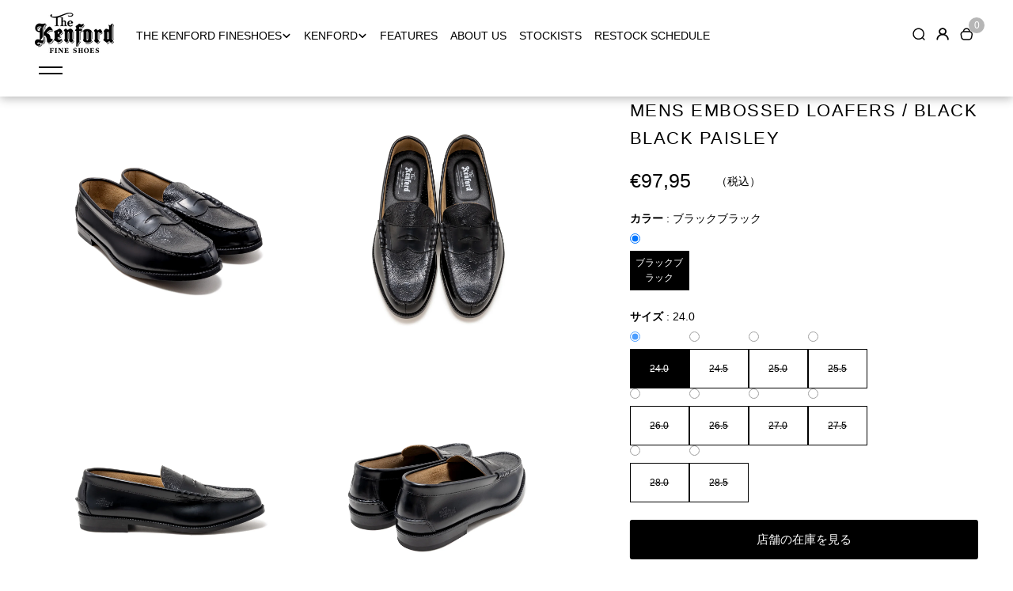

--- FILE ---
content_type: text/html; charset=utf-8
request_url: https://the-kenford-fineshoes.com/ja-fr/products/mens-combi-loafers-black-black
body_size: 42659
content:
<!doctype html>
<html class="no-js" lang="ja" color-mode="light">
  <head>
    <meta charset="utf-8">
    <meta name="color-scheme" content="dark light">
    <meta http-equiv="X-UA-Compatible" content="IE=edge">
    <meta name="viewport" content="width=device-width,initial-scale=1">
    <meta name="theme-color" content="">
    
  
  <meta property="og:site_name" content="THE KENFORD FINESHOES">
  <meta property="og:url" content="https://the-kenford-fineshoes.com/ja-fr/products/mens-combi-loafers-black-black">
  <meta property="og:title" content="THE KENFORD FINESHOES（ケンフォード ファインシューズ）の公式通販 MENS TANK SOLE LOAFERS / BLACK WHITE メンズ タンクソールローファー/ブラックホワイト">
  <meta property="og:type" content="product">
  <meta property="og:description" content="3cm厚のEVAタンクソールを搭載したメンズレザーローファー。クッション性が高く長時間履いても疲れにくい。ブラック×ホワイトの定番配色でスタイリングしやすい。日本製。"><meta property="og:image" content="http://the-kenford-fineshoes.com/cdn/shop/files/K004A23_BLBL_WEB_01.jpg?v=1766120086">
    <meta property="og:image:secure_url" content="https://the-kenford-fineshoes.com/cdn/shop/files/K004A23_BLBL_WEB_01.jpg?v=1766120086">
    <meta property="og:image:width" content="2048">
    <meta property="og:image:height" content="2048"><meta property="og:price:amount" content="97,95">
    <meta property="og:price:currency" content="EUR"><meta name="twitter:card" content="summary_large_image">
  <meta name="twitter:title" content="THE KENFORD FINESHOES（ケンフォード ファインシューズ）の公式通販 MENS TANK SOLE LOAFERS / BLACK WHITE メンズ タンクソールローファー/ブラックホワイト">
  <meta name="twitter:description" content="3cm厚のEVAタンクソールを搭載したメンズレザーローファー。クッション性が高く長時間履いても疲れにくい。ブラック×ホワイトの定番配色でスタイリングしやすい。日本製。">
  
<link rel="icon" type="image/png" href="//the-kenford-fineshoes.com/cdn/shop/files/fv_c6c47d97-cd87-443b-9d7f-3cd031067fbe.png?crop=center&height=32&v=1757928534&width=32"><link rel="canonical" href="https://the-kenford-fineshoes.com/ja-fr/products/mens-combi-loafers-black-black">
    <link rel="preconnect" href="https://cdn.shopify.com" crossorigin><link
        rel="icon"
        type="image/png"
        href="//the-kenford-fineshoes.com/cdn/shop/files/fv_c6c47d97-cd87-443b-9d7f-3cd031067fbe.png?crop=center&height=32&v=1757928534&width=32"
      ><link rel="preconnect" href="https://fonts.shopifycdn.com" crossorigin><title>
      THE KENFORD FINESHOES（ケンフォード ファインシューズ）の公式通販 MENS TANK SOLE LOAFERS / BLACK WHITE メンズ タンクソールローファー/ブラックホワイト
</title>

    
      <meta name="description" content="3cm厚のEVAタンクソールを搭載したメンズレザーローファー。クッション性が高く長時間履いても疲れにくい。ブラック×ホワイトの定番配色でスタイリングしやすい。日本製。">
    

    <script>window.performance && window.performance.mark && window.performance.mark('shopify.content_for_header.start');</script><meta name="facebook-domain-verification" content="hkoukse72idlddudw3x8wtsd2957hi">
<meta name="facebook-domain-verification" content="tbet6pz9vzxonish3t3g02aul6otvp">
<meta name="google-site-verification" content="R7g4BsXNNjeJWicqTRgTTP0Jz85d0r0EiWm9j41173Y">
<meta name="google-site-verification" content="C7Cyt_Y6mU3BIPg3Ja4-Gd1dVVglq3e7sll4h1aSyZ0">
<meta id="shopify-digital-wallet" name="shopify-digital-wallet" content="/55456825409/digital_wallets/dialog">
<meta name="shopify-checkout-api-token" content="e124ef040aa18be9c9ccb24a6ea6bb7b">
<link rel="alternate" hreflang="x-default" href="https://the-kenford-fineshoes.com/products/mens-combi-loafers-black-black">
<link rel="alternate" hreflang="ja" href="https://the-kenford-fineshoes.com/products/mens-combi-loafers-black-black">
<link rel="alternate" hreflang="en" href="https://the-kenford-fineshoes.com/en/products/mens-combi-loafers-black-black">
<link rel="alternate" hreflang="ja-US" href="https://the-kenford-fineshoes.com/ja-us/products/mens-combi-loafers-black-black">
<link rel="alternate" hreflang="ja-IT" href="https://the-kenford-fineshoes.com/ja-it/products/mens-combi-loafers-black-black">
<link rel="alternate" hreflang="ja-ID" href="https://the-kenford-fineshoes.com/ja-id/products/mens-combi-loafers-black-black">
<link rel="alternate" hreflang="ja-DE" href="https://the-kenford-fineshoes.com/ja-de/products/mens-combi-loafers-black-black">
<link rel="alternate" hreflang="ja-FR" href="https://the-kenford-fineshoes.com/ja-fr/products/mens-combi-loafers-black-black">
<link rel="alternate" hreflang="ja-TW" href="https://the-kenford-fineshoes.com/ja-tw/products/mens-combi-loafers-black-black">
<link rel="alternate" hreflang="ja-KR" href="https://the-kenford-fineshoes.com/ja-kr/products/mens-combi-loafers-black-black">
<link rel="alternate" hreflang="ko-KR" href="https://the-kenford-fineshoes.com/ko-kr/products/mens-combi-loafers-black-black">
<link rel="alternate" type="application/json+oembed" href="https://the-kenford-fineshoes.com/ja-fr/products/mens-combi-loafers-black-black.oembed">
<script async="async" src="/checkouts/internal/preloads.js?locale=ja-FR"></script>
<link rel="preconnect" href="https://shop.app" crossorigin="anonymous">
<script async="async" src="https://shop.app/checkouts/internal/preloads.js?locale=ja-FR&shop_id=55456825409" crossorigin="anonymous"></script>
<script id="apple-pay-shop-capabilities" type="application/json">{"shopId":55456825409,"countryCode":"JP","currencyCode":"EUR","merchantCapabilities":["supports3DS"],"merchantId":"gid:\/\/shopify\/Shop\/55456825409","merchantName":"THE KENFORD FINESHOES","requiredBillingContactFields":["postalAddress","email","phone"],"requiredShippingContactFields":["postalAddress","email","phone"],"shippingType":"shipping","supportedNetworks":["visa","masterCard","amex","jcb","discover"],"total":{"type":"pending","label":"THE KENFORD FINESHOES","amount":"1.00"},"shopifyPaymentsEnabled":true,"supportsSubscriptions":true}</script>
<script id="shopify-features" type="application/json">{"accessToken":"e124ef040aa18be9c9ccb24a6ea6bb7b","betas":["rich-media-storefront-analytics"],"domain":"the-kenford-fineshoes.com","predictiveSearch":false,"shopId":55456825409,"locale":"ja"}</script>
<script>var Shopify = Shopify || {};
Shopify.shop = "kenford-logistics.myshopify.com";
Shopify.locale = "ja";
Shopify.currency = {"active":"EUR","rate":"0.0055395384"};
Shopify.country = "FR";
Shopify.theme = {"name":"Royale","id":140236947521,"schema_name":"Desert","schema_version":"1.3.0","theme_store_id":3313,"role":"main"};
Shopify.theme.handle = "null";
Shopify.theme.style = {"id":null,"handle":null};
Shopify.cdnHost = "the-kenford-fineshoes.com/cdn";
Shopify.routes = Shopify.routes || {};
Shopify.routes.root = "/ja-fr/";</script>
<script type="module">!function(o){(o.Shopify=o.Shopify||{}).modules=!0}(window);</script>
<script>!function(o){function n(){var o=[];function n(){o.push(Array.prototype.slice.apply(arguments))}return n.q=o,n}var t=o.Shopify=o.Shopify||{};t.loadFeatures=n(),t.autoloadFeatures=n()}(window);</script>
<script>
  window.ShopifyPay = window.ShopifyPay || {};
  window.ShopifyPay.apiHost = "shop.app\/pay";
  window.ShopifyPay.redirectState = null;
</script>
<script id="shop-js-analytics" type="application/json">{"pageType":"product"}</script>
<script defer="defer" async type="module" src="//the-kenford-fineshoes.com/cdn/shopifycloud/shop-js/modules/v2/client.init-shop-cart-sync_0MstufBG.ja.esm.js"></script>
<script defer="defer" async type="module" src="//the-kenford-fineshoes.com/cdn/shopifycloud/shop-js/modules/v2/chunk.common_jll-23Z1.esm.js"></script>
<script defer="defer" async type="module" src="//the-kenford-fineshoes.com/cdn/shopifycloud/shop-js/modules/v2/chunk.modal_HXih6-AF.esm.js"></script>
<script type="module">
  await import("//the-kenford-fineshoes.com/cdn/shopifycloud/shop-js/modules/v2/client.init-shop-cart-sync_0MstufBG.ja.esm.js");
await import("//the-kenford-fineshoes.com/cdn/shopifycloud/shop-js/modules/v2/chunk.common_jll-23Z1.esm.js");
await import("//the-kenford-fineshoes.com/cdn/shopifycloud/shop-js/modules/v2/chunk.modal_HXih6-AF.esm.js");

  window.Shopify.SignInWithShop?.initShopCartSync?.({"fedCMEnabled":true,"windoidEnabled":true});

</script>
<script>
  window.Shopify = window.Shopify || {};
  if (!window.Shopify.featureAssets) window.Shopify.featureAssets = {};
  window.Shopify.featureAssets['shop-js'] = {"shop-cart-sync":["modules/v2/client.shop-cart-sync_DN7iwvRY.ja.esm.js","modules/v2/chunk.common_jll-23Z1.esm.js","modules/v2/chunk.modal_HXih6-AF.esm.js"],"init-fed-cm":["modules/v2/client.init-fed-cm_DmZOWWut.ja.esm.js","modules/v2/chunk.common_jll-23Z1.esm.js","modules/v2/chunk.modal_HXih6-AF.esm.js"],"shop-cash-offers":["modules/v2/client.shop-cash-offers_HFfvn_Gz.ja.esm.js","modules/v2/chunk.common_jll-23Z1.esm.js","modules/v2/chunk.modal_HXih6-AF.esm.js"],"shop-login-button":["modules/v2/client.shop-login-button_BVN3pvk0.ja.esm.js","modules/v2/chunk.common_jll-23Z1.esm.js","modules/v2/chunk.modal_HXih6-AF.esm.js"],"pay-button":["modules/v2/client.pay-button_CyS_4GVi.ja.esm.js","modules/v2/chunk.common_jll-23Z1.esm.js","modules/v2/chunk.modal_HXih6-AF.esm.js"],"shop-button":["modules/v2/client.shop-button_zh22db91.ja.esm.js","modules/v2/chunk.common_jll-23Z1.esm.js","modules/v2/chunk.modal_HXih6-AF.esm.js"],"avatar":["modules/v2/client.avatar_BTnouDA3.ja.esm.js"],"init-windoid":["modules/v2/client.init-windoid_BlVJIuJ5.ja.esm.js","modules/v2/chunk.common_jll-23Z1.esm.js","modules/v2/chunk.modal_HXih6-AF.esm.js"],"init-shop-for-new-customer-accounts":["modules/v2/client.init-shop-for-new-customer-accounts_BqzwtUK7.ja.esm.js","modules/v2/client.shop-login-button_BVN3pvk0.ja.esm.js","modules/v2/chunk.common_jll-23Z1.esm.js","modules/v2/chunk.modal_HXih6-AF.esm.js"],"init-shop-email-lookup-coordinator":["modules/v2/client.init-shop-email-lookup-coordinator_DKDv3hKi.ja.esm.js","modules/v2/chunk.common_jll-23Z1.esm.js","modules/v2/chunk.modal_HXih6-AF.esm.js"],"init-shop-cart-sync":["modules/v2/client.init-shop-cart-sync_0MstufBG.ja.esm.js","modules/v2/chunk.common_jll-23Z1.esm.js","modules/v2/chunk.modal_HXih6-AF.esm.js"],"shop-toast-manager":["modules/v2/client.shop-toast-manager_BkVvTGW3.ja.esm.js","modules/v2/chunk.common_jll-23Z1.esm.js","modules/v2/chunk.modal_HXih6-AF.esm.js"],"init-customer-accounts":["modules/v2/client.init-customer-accounts_CZbUHFPX.ja.esm.js","modules/v2/client.shop-login-button_BVN3pvk0.ja.esm.js","modules/v2/chunk.common_jll-23Z1.esm.js","modules/v2/chunk.modal_HXih6-AF.esm.js"],"init-customer-accounts-sign-up":["modules/v2/client.init-customer-accounts-sign-up_C0QA8nCd.ja.esm.js","modules/v2/client.shop-login-button_BVN3pvk0.ja.esm.js","modules/v2/chunk.common_jll-23Z1.esm.js","modules/v2/chunk.modal_HXih6-AF.esm.js"],"shop-follow-button":["modules/v2/client.shop-follow-button_CSkbpFfm.ja.esm.js","modules/v2/chunk.common_jll-23Z1.esm.js","modules/v2/chunk.modal_HXih6-AF.esm.js"],"checkout-modal":["modules/v2/client.checkout-modal_rYdHFJTE.ja.esm.js","modules/v2/chunk.common_jll-23Z1.esm.js","modules/v2/chunk.modal_HXih6-AF.esm.js"],"shop-login":["modules/v2/client.shop-login_DeXIozZF.ja.esm.js","modules/v2/chunk.common_jll-23Z1.esm.js","modules/v2/chunk.modal_HXih6-AF.esm.js"],"lead-capture":["modules/v2/client.lead-capture_DGEoeVgo.ja.esm.js","modules/v2/chunk.common_jll-23Z1.esm.js","modules/v2/chunk.modal_HXih6-AF.esm.js"],"payment-terms":["modules/v2/client.payment-terms_BXPcfuME.ja.esm.js","modules/v2/chunk.common_jll-23Z1.esm.js","modules/v2/chunk.modal_HXih6-AF.esm.js"]};
</script>
<script>(function() {
  var isLoaded = false;
  function asyncLoad() {
    if (isLoaded) return;
    isLoaded = true;
    var urls = ["https:\/\/cdn.nfcube.com\/instafeed-aa7ec826fca9bdb02e822b9e2eb4f43d.js?shop=kenford-logistics.myshopify.com"];
    for (var i = 0; i < urls.length; i++) {
      var s = document.createElement('script');
      s.type = 'text/javascript';
      s.async = true;
      s.src = urls[i];
      var x = document.getElementsByTagName('script')[0];
      x.parentNode.insertBefore(s, x);
    }
  };
  if(window.attachEvent) {
    window.attachEvent('onload', asyncLoad);
  } else {
    window.addEventListener('load', asyncLoad, false);
  }
})();</script>
<script id="__st">var __st={"a":55456825409,"offset":32400,"reqid":"f2c26aa4-2374-430a-b122-b5ffe22da0db-1769199552","pageurl":"the-kenford-fineshoes.com\/ja-fr\/products\/mens-combi-loafers-black-black","u":"52c4178bf962","p":"product","rtyp":"product","rid":6951654981697};</script>
<script>window.ShopifyPaypalV4VisibilityTracking = true;</script>
<script id="captcha-bootstrap">!function(){'use strict';const t='contact',e='account',n='new_comment',o=[[t,t],['blogs',n],['comments',n],[t,'customer']],c=[[e,'customer_login'],[e,'guest_login'],[e,'recover_customer_password'],[e,'create_customer']],r=t=>t.map((([t,e])=>`form[action*='/${t}']:not([data-nocaptcha='true']) input[name='form_type'][value='${e}']`)).join(','),a=t=>()=>t?[...document.querySelectorAll(t)].map((t=>t.form)):[];function s(){const t=[...o],e=r(t);return a(e)}const i='password',u='form_key',d=['recaptcha-v3-token','g-recaptcha-response','h-captcha-response',i],f=()=>{try{return window.sessionStorage}catch{return}},m='__shopify_v',_=t=>t.elements[u];function p(t,e,n=!1){try{const o=window.sessionStorage,c=JSON.parse(o.getItem(e)),{data:r}=function(t){const{data:e,action:n}=t;return t[m]||n?{data:e,action:n}:{data:t,action:n}}(c);for(const[e,n]of Object.entries(r))t.elements[e]&&(t.elements[e].value=n);n&&o.removeItem(e)}catch(o){console.error('form repopulation failed',{error:o})}}const l='form_type',E='cptcha';function T(t){t.dataset[E]=!0}const w=window,h=w.document,L='Shopify',v='ce_forms',y='captcha';let A=!1;((t,e)=>{const n=(g='f06e6c50-85a8-45c8-87d0-21a2b65856fe',I='https://cdn.shopify.com/shopifycloud/storefront-forms-hcaptcha/ce_storefront_forms_captcha_hcaptcha.v1.5.2.iife.js',D={infoText:'hCaptchaによる保護',privacyText:'プライバシー',termsText:'利用規約'},(t,e,n)=>{const o=w[L][v],c=o.bindForm;if(c)return c(t,g,e,D).then(n);var r;o.q.push([[t,g,e,D],n]),r=I,A||(h.body.append(Object.assign(h.createElement('script'),{id:'captcha-provider',async:!0,src:r})),A=!0)});var g,I,D;w[L]=w[L]||{},w[L][v]=w[L][v]||{},w[L][v].q=[],w[L][y]=w[L][y]||{},w[L][y].protect=function(t,e){n(t,void 0,e),T(t)},Object.freeze(w[L][y]),function(t,e,n,w,h,L){const[v,y,A,g]=function(t,e,n){const i=e?o:[],u=t?c:[],d=[...i,...u],f=r(d),m=r(i),_=r(d.filter((([t,e])=>n.includes(e))));return[a(f),a(m),a(_),s()]}(w,h,L),I=t=>{const e=t.target;return e instanceof HTMLFormElement?e:e&&e.form},D=t=>v().includes(t);t.addEventListener('submit',(t=>{const e=I(t);if(!e)return;const n=D(e)&&!e.dataset.hcaptchaBound&&!e.dataset.recaptchaBound,o=_(e),c=g().includes(e)&&(!o||!o.value);(n||c)&&t.preventDefault(),c&&!n&&(function(t){try{if(!f())return;!function(t){const e=f();if(!e)return;const n=_(t);if(!n)return;const o=n.value;o&&e.removeItem(o)}(t);const e=Array.from(Array(32),(()=>Math.random().toString(36)[2])).join('');!function(t,e){_(t)||t.append(Object.assign(document.createElement('input'),{type:'hidden',name:u})),t.elements[u].value=e}(t,e),function(t,e){const n=f();if(!n)return;const o=[...t.querySelectorAll(`input[type='${i}']`)].map((({name:t})=>t)),c=[...d,...o],r={};for(const[a,s]of new FormData(t).entries())c.includes(a)||(r[a]=s);n.setItem(e,JSON.stringify({[m]:1,action:t.action,data:r}))}(t,e)}catch(e){console.error('failed to persist form',e)}}(e),e.submit())}));const S=(t,e)=>{t&&!t.dataset[E]&&(n(t,e.some((e=>e===t))),T(t))};for(const o of['focusin','change'])t.addEventListener(o,(t=>{const e=I(t);D(e)&&S(e,y())}));const B=e.get('form_key'),M=e.get(l),P=B&&M;t.addEventListener('DOMContentLoaded',(()=>{const t=y();if(P)for(const e of t)e.elements[l].value===M&&p(e,B);[...new Set([...A(),...v().filter((t=>'true'===t.dataset.shopifyCaptcha))])].forEach((e=>S(e,t)))}))}(h,new URLSearchParams(w.location.search),n,t,e,['guest_login'])})(!0,!0)}();</script>
<script integrity="sha256-4kQ18oKyAcykRKYeNunJcIwy7WH5gtpwJnB7kiuLZ1E=" data-source-attribution="shopify.loadfeatures" defer="defer" src="//the-kenford-fineshoes.com/cdn/shopifycloud/storefront/assets/storefront/load_feature-a0a9edcb.js" crossorigin="anonymous"></script>
<script crossorigin="anonymous" defer="defer" src="//the-kenford-fineshoes.com/cdn/shopifycloud/storefront/assets/shopify_pay/storefront-65b4c6d7.js?v=20250812"></script>
<script data-source-attribution="shopify.dynamic_checkout.dynamic.init">var Shopify=Shopify||{};Shopify.PaymentButton=Shopify.PaymentButton||{isStorefrontPortableWallets:!0,init:function(){window.Shopify.PaymentButton.init=function(){};var t=document.createElement("script");t.src="https://the-kenford-fineshoes.com/cdn/shopifycloud/portable-wallets/latest/portable-wallets.ja.js",t.type="module",document.head.appendChild(t)}};
</script>
<script data-source-attribution="shopify.dynamic_checkout.buyer_consent">
  function portableWalletsHideBuyerConsent(e){var t=document.getElementById("shopify-buyer-consent"),n=document.getElementById("shopify-subscription-policy-button");t&&n&&(t.classList.add("hidden"),t.setAttribute("aria-hidden","true"),n.removeEventListener("click",e))}function portableWalletsShowBuyerConsent(e){var t=document.getElementById("shopify-buyer-consent"),n=document.getElementById("shopify-subscription-policy-button");t&&n&&(t.classList.remove("hidden"),t.removeAttribute("aria-hidden"),n.addEventListener("click",e))}window.Shopify?.PaymentButton&&(window.Shopify.PaymentButton.hideBuyerConsent=portableWalletsHideBuyerConsent,window.Shopify.PaymentButton.showBuyerConsent=portableWalletsShowBuyerConsent);
</script>
<script>
  function portableWalletsCleanup(e){e&&e.src&&console.error("Failed to load portable wallets script "+e.src);var t=document.querySelectorAll("shopify-accelerated-checkout .shopify-payment-button__skeleton, shopify-accelerated-checkout-cart .wallet-cart-button__skeleton"),e=document.getElementById("shopify-buyer-consent");for(let e=0;e<t.length;e++)t[e].remove();e&&e.remove()}function portableWalletsNotLoadedAsModule(e){e instanceof ErrorEvent&&"string"==typeof e.message&&e.message.includes("import.meta")&&"string"==typeof e.filename&&e.filename.includes("portable-wallets")&&(window.removeEventListener("error",portableWalletsNotLoadedAsModule),window.Shopify.PaymentButton.failedToLoad=e,"loading"===document.readyState?document.addEventListener("DOMContentLoaded",window.Shopify.PaymentButton.init):window.Shopify.PaymentButton.init())}window.addEventListener("error",portableWalletsNotLoadedAsModule);
</script>

<script type="module" src="https://the-kenford-fineshoes.com/cdn/shopifycloud/portable-wallets/latest/portable-wallets.ja.js" onError="portableWalletsCleanup(this)" crossorigin="anonymous"></script>
<script nomodule>
  document.addEventListener("DOMContentLoaded", portableWalletsCleanup);
</script>

<link id="shopify-accelerated-checkout-styles" rel="stylesheet" media="screen" href="https://the-kenford-fineshoes.com/cdn/shopifycloud/portable-wallets/latest/accelerated-checkout-backwards-compat.css" crossorigin="anonymous">
<style id="shopify-accelerated-checkout-cart">
        #shopify-buyer-consent {
  margin-top: 1em;
  display: inline-block;
  width: 100%;
}

#shopify-buyer-consent.hidden {
  display: none;
}

#shopify-subscription-policy-button {
  background: none;
  border: none;
  padding: 0;
  text-decoration: underline;
  font-size: inherit;
  cursor: pointer;
}

#shopify-subscription-policy-button::before {
  box-shadow: none;
}

      </style>

<script>window.performance && window.performance.mark && window.performance.mark('shopify.content_for_header.end');</script>

    
<style data-shopify>
  
  
  
  
  
  
</style>

<style data-shopify>
  :root,
    .color-scheme-one{
      --color-background: 255,255,255;
      --color-background-foreground:255,255,255;
      --color-background-card: 255,255,255;
      --color-text-card: 0,0,0;
      --color-text: 0,0,0;
      --color-link: 69,121,255;
      --color-heading-text:0,0,0;

      --color-button-background: 0,0,0;
      --color-button-text: 255,255,255;
      --color-button-border: 0,0,0;
      --color-button-background-hover: var(--color-button-text);
      --color-button-text-hover: var(--color-button-background);
      --color-button-border-hover: var(--color-button-border);

      --color-alternate-button-background: 255,255,255;
      --color-alternate-button-text: 0,0,0;
      --color-alternate-button-border: 0,0,0;
      --color-alternate-button-background-hover: var(--color-alternate-button-text);
      --color-alternate-button-text-hover: var(--color-alternate-button-background);
      --color-alternate-button-border-hover: var(--color-alternate-button-border);

      --color-input-background:255,255,255;
      --color-input-text:0,0,0;
      --color-input-border:182,182,182;
      --color-text-success: 77,124,15;
      --color-background-success:247,254,231;
      --color-text-error: 225,29,72;
      --color-background-error: 255,241,242;

      --color-card-border: 0,0,0;
      --color-divider:var(--color-card-border);
      --color-product-card-border: 222,222,222;
      --color-rating-star: 0,0,0;
      --color-slider-arrow-background:0,0,0;
      --color-slider-arrow:255,255,255;

      --color-media-background: 255,255,255;
      --image-background: var(--color-media-background);


      --color-sale-tag-background:229,0,0;
      --color-sale-tag-text: 255,255,255;
      --color-badge-in-stock-background:182,182,182;
      --color-badge-in-stock-text: 255,255,255;
      --color-badge-sold-out-background:225,29,72;
      --color-badge-sold-out-text: 255,255,255;

      --card-radius:0em;

      --block-card-radius: 0em;

      --button-radius: 0em;

      --input-radius: 0em;
    }
  
    .color-scheme-two{
      --color-background: 222,225,235;
      --color-background-foreground:255,255,255;
      --color-background-card: 255,255,255;
      --color-text-card: 0,0,0;
      --color-text: 18,18,18;
      --color-link: 18,18,18;
      --color-heading-text:0,0,0;

      --color-button-background: 18,18,18;
      --color-button-text: 255,255,255;
      --color-button-border: 18,18,18;
      --color-button-background-hover: var(--color-button-text);
      --color-button-text-hover: var(--color-button-background);
      --color-button-border-hover: var(--color-button-border);

      --color-alternate-button-background: 255,255,255;
      --color-alternate-button-text: 0,0,0;
      --color-alternate-button-border: 255,255,255;
      --color-alternate-button-background-hover: var(--color-alternate-button-text);
      --color-alternate-button-text-hover: var(--color-alternate-button-background);
      --color-alternate-button-border-hover: var(--color-alternate-button-border);

      --color-input-background:239,239,239;
      --color-input-text:18,18,18;
      --color-input-border:239,239,239;
      --color-text-success: 77,124,15;
      --color-background-success:247,254,231;
      --color-text-error: 225,29,72;
      --color-background-error: 255,241,242;

      --color-card-border: 118,112,112;
      --color-divider:var(--color-card-border);
      --color-product-card-border: 0,0,0;
      --color-rating-star: 236,172,35;
      --color-slider-arrow-background:17,18,17;
      --color-slider-arrow:255,255,255;

      --color-media-background: 255,255,255;
      --image-background: var(--color-media-background);


      --color-sale-tag-background:229,0,0;
      --color-sale-tag-text: 255,255,255;
      --color-badge-in-stock-background:69,121,255;
      --color-badge-in-stock-text: 244,244,244;
      --color-badge-sold-out-background:0,0,0;
      --color-badge-sold-out-text: 18,18,18;

      --card-radius:0em;

      --block-card-radius: 0em;

      --button-radius: 0em;

      --input-radius: 0em;
    }
  
    .color-scheme-three{
      --color-background: 27,29,35;
      --color-background-foreground:222,225,235;
      --color-background-card: 255,255,255;
      --color-text-card: 0,0,0;
      --color-text: 255,255,255;
      --color-link: 255,255,255;
      --color-heading-text:255,255,255;

      --color-button-background: 255,255,255;
      --color-button-text: 0,0,0;
      --color-button-border: 255,255,255;
      --color-button-background-hover: var(--color-button-text);
      --color-button-text-hover: var(--color-button-background);
      --color-button-border-hover: var(--color-button-border);

      --color-alternate-button-background: 222,225,235;
      --color-alternate-button-text: 255,255,255;
      --color-alternate-button-border: 255,255,255;
      --color-alternate-button-background-hover: var(--color-alternate-button-text);
      --color-alternate-button-text-hover: var(--color-alternate-button-background);
      --color-alternate-button-border-hover: var(--color-alternate-button-border);

      --color-input-background:255,255,255;
      --color-input-text:49,49,49;
      --color-input-border:255,255,255;
      --color-text-success: 0,0,0;
      --color-background-success:247,254,231;
      --color-text-error: 225,29,72;
      --color-background-error: 255,241,242;

      --color-card-border: 54,45,37;
      --color-divider:var(--color-card-border);
      --color-product-card-border: 255,255,255;
      --color-rating-star: 236,172,35;
      --color-slider-arrow-background:255,255,255;
      --color-slider-arrow:0,0,0;

      --color-media-background: 222,225,235;
      --image-background: var(--color-media-background);


      --color-sale-tag-background:255,142,0;
      --color-sale-tag-text: 255,255,255;
      --color-badge-in-stock-background:151,233,150;
      --color-badge-in-stock-text: 0,0,0;
      --color-badge-sold-out-background:255,218,218;
      --color-badge-sold-out-text: 255,255,255;

      --card-radius:0em;

      --block-card-radius: 0em;

      --button-radius: 0em;

      --input-radius: 0em;
    }
  
    .color-scheme-four{
      --color-background: 222,225,235;
      --color-background-foreground:245,240,235;
      --color-background-card: 255,255,255;
      --color-text-card: 0,0,0;
      --color-text: 0,0,0;
      --color-link: 18,18,18;
      --color-heading-text:0,0,0;

      --color-button-background: 18,18,18;
      --color-button-text: 255,255,255;
      --color-button-border: 255,255,255;
      --color-button-background-hover: var(--color-button-text);
      --color-button-text-hover: var(--color-button-background);
      --color-button-border-hover: var(--color-button-border);

      --color-alternate-button-background: 231,231,231;
      --color-alternate-button-text: 0,0,0;
      --color-alternate-button-border: 231,231,231;
      --color-alternate-button-background-hover: var(--color-alternate-button-text);
      --color-alternate-button-text-hover: var(--color-alternate-button-background);
      --color-alternate-button-border-hover: var(--color-alternate-button-border);

      --color-input-background:255,255,255;
      --color-input-text:18,18,18;
      --color-input-border:18,18,18;
      --color-text-success: 77,124,15;
      --color-background-success:247,254,231;
      --color-text-error: 225,29,72;
      --color-background-error: 255,241,242;

      --color-card-border: 221,221,221;
      --color-divider:var(--color-card-border);
      --color-product-card-border: 0,0,0;
      --color-rating-star: 236,172,35;
      --color-slider-arrow-background:0,0,0;
      --color-slider-arrow:255,255,255;

      --color-media-background: 245,240,235;
      --image-background: var(--color-media-background);


      --color-sale-tag-background:255,142,0;
      --color-sale-tag-text: 255,255,255;
      --color-badge-in-stock-background:151,233,150;
      --color-badge-in-stock-text: 0,0,0;
      --color-badge-sold-out-background:255,218,218;
      --color-badge-sold-out-text: 255,255,255;

      --card-radius:0em;

      --block-card-radius: 0em;

      --button-radius: 0em;

      --input-radius: 0em;
    }
  
    .color-scheme-five{
      --color-background: 255,255,255;
      --color-background-foreground:37,31,25;
      --color-background-card: 37,31,25;
      --color-text-card: 255,255,255;
      --color-text: 0,0,0;
      --color-link: 18,18,18;
      --color-heading-text:0,0,0;

      --color-button-background: 18,18,18;
      --color-button-text: 255,255,255;
      --color-button-border: 255,255,255;
      --color-button-background-hover: var(--color-button-text);
      --color-button-text-hover: var(--color-button-background);
      --color-button-border-hover: var(--color-button-border);

      --color-alternate-button-background: 231,231,231;
      --color-alternate-button-text: 0,0,0;
      --color-alternate-button-border: 231,231,231;
      --color-alternate-button-background-hover: var(--color-alternate-button-text);
      --color-alternate-button-text-hover: var(--color-alternate-button-background);
      --color-alternate-button-border-hover: var(--color-alternate-button-border);

      --color-input-background:255,255,255;
      --color-input-text:18,18,18;
      --color-input-border:18,18,18;
      --color-text-success: 77,124,15;
      --color-background-success:247,254,231;
      --color-text-error: 225,29,72;
      --color-background-error: 255,241,242;

      --color-card-border: 255,255,255;
      --color-divider:var(--color-card-border);
      --color-product-card-border: 0,0,0;
      --color-rating-star: 236,172,35;
      --color-slider-arrow-background:255,255,255;
      --color-slider-arrow:0,0,0;

      --color-media-background: 37,31,25;
      --image-background: var(--color-media-background);


      --color-sale-tag-background:255,185,98;
      --color-sale-tag-text: 255,255,255;
      --color-badge-in-stock-background:116,219,133;
      --color-badge-in-stock-text: 255,255,255;
      --color-badge-sold-out-background:116,219,133;
      --color-badge-sold-out-text: 255,255,255;

      --card-radius:0em;

      --block-card-radius: 0em;

      --button-radius: 0em;

      --input-radius: 0em;
    }
  
    .color-scheme-scheme-707fd350-6c04-4861-b95a-663461dbd81a{
      --color-background: 27,29,35;
      --color-background-foreground:40,31,23;
      --color-background-card: 27,29,35;
      --color-text-card: 247,254,231;
      --color-text: 255,255,255;
      --color-link: 18,18,18;
      --color-heading-text:255,255,255;

      --color-button-background: 255,255,255;
      --color-button-text: 0,0,0;
      --color-button-border: 0,0,0;
      --color-button-background-hover: var(--color-button-text);
      --color-button-text-hover: var(--color-button-background);
      --color-button-border-hover: var(--color-button-border);

      --color-alternate-button-background: 255,255,255;
      --color-alternate-button-text: 0,0,0;
      --color-alternate-button-border: 231,231,231;
      --color-alternate-button-background-hover: var(--color-alternate-button-text);
      --color-alternate-button-text-hover: var(--color-alternate-button-background);
      --color-alternate-button-border-hover: var(--color-alternate-button-border);

      --color-input-background:255,255,255;
      --color-input-text:18,18,18;
      --color-input-border:18,18,18;
      --color-text-success: 77,124,15;
      --color-background-success:247,254,231;
      --color-text-error: 225,29,72;
      --color-background-error: 255,241,242;

      --color-card-border: 65,53,42;
      --color-divider:var(--color-card-border);
      --color-product-card-border: 56,46,37;
      --color-rating-star: 236,172,35;
      --color-slider-arrow-background:255,255,255;
      --color-slider-arrow:0,0,0;

      --color-media-background: 40,31,23;
      --image-background: var(--color-media-background);


      --color-sale-tag-background:255,142,0;
      --color-sale-tag-text: 255,255,255;
      --color-badge-in-stock-background:151,233,150;
      --color-badge-in-stock-text: 0,0,0;
      --color-badge-sold-out-background:255,218,218;
      --color-badge-sold-out-text: 255,255,255;

      --card-radius:0em;

      --block-card-radius: 0em;

      --button-radius: 0em;

      --input-radius: 0em;
    }
  
    .color-scheme-scheme-21e0af83-5226-4a42-8885-f0a80bd87a74{
      --color-background: 255,255,255;
      --color-background-foreground:0,0,0;
      --color-background-card: 255,252,252;
      --color-text-card: 0,0,0;
      --color-text: 255,255,255;
      --color-link: 255,255,255;
      --color-heading-text:255,255,255;

      --color-button-background: 18,18,18;
      --color-button-text: 255,255,255;
      --color-button-border: 18,18,18;
      --color-button-background-hover: var(--color-button-text);
      --color-button-text-hover: var(--color-button-background);
      --color-button-border-hover: var(--color-button-border);

      --color-alternate-button-background: 255,255,255;
      --color-alternate-button-text: 0,0,0;
      --color-alternate-button-border: 231,231,231;
      --color-alternate-button-background-hover: var(--color-alternate-button-text);
      --color-alternate-button-text-hover: var(--color-alternate-button-background);
      --color-alternate-button-border-hover: var(--color-alternate-button-border);

      --color-input-background:255,255,255;
      --color-input-text:18,18,18;
      --color-input-border:18,18,18;
      --color-text-success: 77,124,15;
      --color-background-success:247,254,231;
      --color-text-error: 225,29,72;
      --color-background-error: 255,241,242;

      --color-card-border: 0,0,0;
      --color-divider:var(--color-card-border);
      --color-product-card-border: 0,0,0;
      --color-rating-star: 236,172,35;
      --color-slider-arrow-background:255,255,255;
      --color-slider-arrow:0,0,0;

      --color-media-background: 0,0,0;
      --image-background: var(--color-media-background);


      --color-sale-tag-background:255,142,0;
      --color-sale-tag-text: 255,255,255;
      --color-badge-in-stock-background:151,233,150;
      --color-badge-in-stock-text: 0,0,0;
      --color-badge-sold-out-background:255,218,218;
      --color-badge-sold-out-text: 225,29,72;

      --card-radius:0em;

      --block-card-radius: 0em;

      --button-radius: 0em;

      --input-radius: 0em;
    }
  
    .color-scheme-scheme-46c40998-bf14-493b-bfc3-629edab5e448{
      --color-background: 97,55,26;
      --color-background-foreground:234,234,234;
      --color-background-card: 242,235,235;
      --color-text-card: 255,255,255;
      --color-text: 255,255,255;
      --color-link: 255,255,255;
      --color-heading-text:255,255,255;

      --color-button-background: 18,18,18;
      --color-button-text: 255,255,255;
      --color-button-border: 18,18,18;
      --color-button-background-hover: var(--color-button-text);
      --color-button-text-hover: var(--color-button-background);
      --color-button-border-hover: var(--color-button-border);

      --color-alternate-button-background: 255,255,255;
      --color-alternate-button-text: 0,0,0;
      --color-alternate-button-border: 231,231,231;
      --color-alternate-button-background-hover: var(--color-alternate-button-text);
      --color-alternate-button-text-hover: var(--color-alternate-button-background);
      --color-alternate-button-border-hover: var(--color-alternate-button-border);

      --color-input-background:255,255,255;
      --color-input-text:18,18,18;
      --color-input-border:18,18,18;
      --color-text-success: 77,124,15;
      --color-background-success:247,254,231;
      --color-text-error: 225,29,72;
      --color-background-error: 255,241,242;

      --color-card-border: 203,87,72;
      --color-divider:var(--color-card-border);
      --color-product-card-border: 0,0,0;
      --color-rating-star: 236,172,35;
      --color-slider-arrow-background:0,0,0;
      --color-slider-arrow:255,255,255;

      --color-media-background: 234,234,234;
      --image-background: var(--color-media-background);


      --color-sale-tag-background:255,142,0;
      --color-sale-tag-text: 255,255,255;
      --color-badge-in-stock-background:151,233,150;
      --color-badge-in-stock-text: 0,0,0;
      --color-badge-sold-out-background:255,218,218;
      --color-badge-sold-out-text: 225,29,72;

      --card-radius:0em;

      --block-card-radius: 0em;

      --button-radius: 0em;

      --input-radius: 0em;
    }
  
    .color-scheme-scheme-acf0ea47-e91d-475c-912e-1ce7dca61be5{
      --color-background: 150,17,17;
      --color-background-foreground:234,234,234;
      --color-background-card: 242,235,235;
      --color-text-card: 255,255,255;
      --color-text: 255,255,255;
      --color-link: 255,255,255;
      --color-heading-text:255,255,255;

      --color-button-background: 18,18,18;
      --color-button-text: 255,255,255;
      --color-button-border: 18,18,18;
      --color-button-background-hover: var(--color-button-text);
      --color-button-text-hover: var(--color-button-background);
      --color-button-border-hover: var(--color-button-border);

      --color-alternate-button-background: 255,255,255;
      --color-alternate-button-text: 0,0,0;
      --color-alternate-button-border: 231,231,231;
      --color-alternate-button-background-hover: var(--color-alternate-button-text);
      --color-alternate-button-text-hover: var(--color-alternate-button-background);
      --color-alternate-button-border-hover: var(--color-alternate-button-border);

      --color-input-background:255,255,255;
      --color-input-text:18,18,18;
      --color-input-border:18,18,18;
      --color-text-success: 77,124,15;
      --color-background-success:247,254,231;
      --color-text-error: 225,29,72;
      --color-background-error: 255,241,242;

      --color-card-border: 203,87,72;
      --color-divider:var(--color-card-border);
      --color-product-card-border: 0,0,0;
      --color-rating-star: 236,172,35;
      --color-slider-arrow-background:69,121,255;
      --color-slider-arrow:255,255,255;

      --color-media-background: 234,234,234;
      --image-background: var(--color-media-background);


      --color-sale-tag-background:255,142,0;
      --color-sale-tag-text: 255,255,255;
      --color-badge-in-stock-background:151,233,150;
      --color-badge-in-stock-text: 0,0,0;
      --color-badge-sold-out-background:255,218,218;
      --color-badge-sold-out-text: 225,29,72;

      --card-radius:0em;

      --block-card-radius: 0em;

      --button-radius: 0em;

      --input-radius: 0em;
    }
  
    .color-scheme-scheme-06c9bd7d-1faf-4118-b2b9-e8929b27146c{
      --color-background: 37,31,25;
      --color-background-foreground:37,31,25;
      --color-background-card: 242,235,235;
      --color-text-card: 255,255,255;
      --color-text: 228,225,225;
      --color-link: 222,225,235;
      --color-heading-text:228,225,225;

      --color-button-background: 18,18,18;
      --color-button-text: 255,255,255;
      --color-button-border: 18,18,18;
      --color-button-background-hover: var(--color-button-text);
      --color-button-text-hover: var(--color-button-background);
      --color-button-border-hover: var(--color-button-border);

      --color-alternate-button-background: 255,255,255;
      --color-alternate-button-text: 0,0,0;
      --color-alternate-button-border: 231,231,231;
      --color-alternate-button-background-hover: var(--color-alternate-button-text);
      --color-alternate-button-text-hover: var(--color-alternate-button-background);
      --color-alternate-button-border-hover: var(--color-alternate-button-border);

      --color-input-background:255,255,255;
      --color-input-text:18,18,18;
      --color-input-border:18,18,18;
      --color-text-success: 77,124,15;
      --color-background-success:247,254,231;
      --color-text-error: 225,29,72;
      --color-background-error: 255,241,242;

      --color-card-border: 37,31,25;
      --color-divider:var(--color-card-border);
      --color-product-card-border: 0,0,0;
      --color-rating-star: 236,172,35;
      --color-slider-arrow-background:54,45,37;
      --color-slider-arrow:255,255,255;

      --color-media-background: 37,31,25;
      --image-background: var(--color-media-background);


      --color-sale-tag-background:255,142,0;
      --color-sale-tag-text: 255,255,255;
      --color-badge-in-stock-background:151,233,150;
      --color-badge-in-stock-text: 255,255,255;
      --color-badge-sold-out-background:151,233,150;
      --color-badge-sold-out-text: 255,255,255;

      --card-radius:0em;

      --block-card-radius: 0em;

      --button-radius: 0em;

      --input-radius: 0em;
    }
  
    .color-scheme-scheme-5e15252b-be8e-43db-8645-f74830a79cf6{
      --color-background: 255,255,255;
      --color-background-foreground:255,255,255;
      --color-background-card: 255,255,255;
      --color-text-card: 18,18,18;
      --color-text: 18,18,18;
      --color-link: 18,18,18;
      --color-heading-text:18,18,18;

      --color-button-background: 244,244,244;
      --color-button-text: 18,18,18;
      --color-button-border: 18,18,18;
      --color-button-background-hover: var(--color-button-text);
      --color-button-text-hover: var(--color-button-background);
      --color-button-border-hover: var(--color-button-border);

      --color-alternate-button-background: 255,255,255;
      --color-alternate-button-text: 0,0,0;
      --color-alternate-button-border: 231,231,231;
      --color-alternate-button-background-hover: var(--color-alternate-button-text);
      --color-alternate-button-text-hover: var(--color-alternate-button-background);
      --color-alternate-button-border-hover: var(--color-alternate-button-border);

      --color-input-background:255,255,255;
      --color-input-text:18,18,18;
      --color-input-border:182,182,182;
      --color-text-success: 77,124,15;
      --color-background-success:247,254,231;
      --color-text-error: 225,29,72;
      --color-background-error: 255,241,242;

      --color-card-border: 209,209,209;
      --color-divider:var(--color-card-border);
      --color-product-card-border: 0,0,0;
      --color-rating-star: 236,172,35;
      --color-slider-arrow-background:0,0,0;
      --color-slider-arrow:255,255,255;

      --color-media-background: 255,255,255;
      --image-background: var(--color-media-background);


      --color-sale-tag-background:255,142,0;
      --color-sale-tag-text: 255,255,255;
      --color-badge-in-stock-background:151,233,150;
      --color-badge-in-stock-text: 0,0,0;
      --color-badge-sold-out-background:255,218,218;
      --color-badge-sold-out-text: 225,29,72;

      --card-radius:0em;

      --block-card-radius: 0em;

      --button-radius: 0em;

      --input-radius: 0em;
    }
  
    .color-scheme-scheme-2aa684b4-f0a4-4989-af01-d786c34b3a7b{
      --color-background: 222,225,235;
      --color-background-foreground:0,0,255;
      --color-background-card: 27,29,35;
      --color-text-card: 255,255,255;
      --color-text: 0,0,0;
      --color-link: 69,121,255;
      --color-heading-text:0,0,0;

      --color-button-background: 0,0,0;
      --color-button-text: 255,255,255;
      --color-button-border: 0,0,0;
      --color-button-background-hover: var(--color-button-text);
      --color-button-text-hover: var(--color-button-background);
      --color-button-border-hover: var(--color-button-border);

      --color-alternate-button-background: 255,255,255;
      --color-alternate-button-text: 0,0,0;
      --color-alternate-button-border: 0,0,0;
      --color-alternate-button-background-hover: var(--color-alternate-button-text);
      --color-alternate-button-text-hover: var(--color-alternate-button-background);
      --color-alternate-button-border-hover: var(--color-alternate-button-border);

      --color-input-background:255,255,255;
      --color-input-text:18,18,18;
      --color-input-border:182,182,182;
      --color-text-success: 77,124,15;
      --color-background-success:247,254,231;
      --color-text-error: 225,29,72;
      --color-background-error: 255,241,242;

      --color-card-border: 0,0,0;
      --color-divider:var(--color-card-border);
      --color-product-card-border: 222,222,222;
      --color-rating-star: 236,172,35;
      --color-slider-arrow-background:0,0,0;
      --color-slider-arrow:255,255,255;

      --color-media-background: 0,0,255;
      --image-background: var(--color-media-background);


      --color-sale-tag-background:229,0,0;
      --color-sale-tag-text: 255,255,255;
      --color-badge-in-stock-background:69,121,255;
      --color-badge-in-stock-text: 255,255,255;
      --color-badge-sold-out-background:255,217,0;
      --color-badge-sold-out-text: 0,0,0;

      --card-radius:0em;

      --block-card-radius: 0em;

      --button-radius: 0em;

      --input-radius: 0em;
    }
  
</style>
<style data-shopify>
  :root{
      /*========== Section Spacing ==========*/
      --section-top-space: 80px;
      --section-bottom-space: 80px;

      --color-background-header: 255 255 255;
      --color-text-header: 0 0 0;
      --color-text-header-hover: 127 123 123;
      --color-background-submenu: 0 0 0;
      --color-text-submenu:0 0 0;
      --color-text-submenu-hover: 222 222 222;
      --color-header-transparent:255 255 255;
      --heading-bottom-space: 26px;
      --color-cart-bubble-background:  182 182 182;
      --color-cart-bubble-text:  255 255 255;

      --media-landscape: 75%;
      --media-square: 100%;
      --media-portrait: 135%;
      --media-ratio: 100%;

      --container-padding: 20px;
      --container-width: 1920px;
      --scrollbar-width: 8px;
      --font-family-body: Helvetica,Arial, sans-serif;
      --font-weight-body: 400;
      --font-style-body: normal;
      --font-line-height-body: 1.6;
      --font-scale-body: 1.0;
      --font-letter-spacing-body:0em;
      --font-family-heading: Helvetica,Arial, sans-serif;
      --font-weight-heading: 400;
      --font-style-heading: normal;
      --font-line-height-heading: 1.6;
      --font-scale-heading: 1.0;
      --font-letter-spacing-heading: 0em;

      --text-size-xlarge: calc(var(--font-scale-body) * 20px);
      --text-size-large: calc(var(--font-scale-body) * 18px);
      --text-size-medium: calc(var(--font-scale-body) * 16px);
      --text-size-base: calc(var(--font-scale-body) * 14px);
      --text-size-small: calc(var(--font-scale-body) * 12px);
      --text-size-xsmall: calc(var(--font-scale-body) * 10px);

      --font-family-menu:var(--font-family-body);
      --font-size-menu: calc(var(--font-scale-body) * 14px);
      --font-weight-menu: var(--font-weight-body);

      --color-text-drawer: 23 23 23;
      --color-background-drawer: 255 255 255;
      --color-button-background-drawer: 23 23 23;
      --color-button-text-drawer: 255 255 255;
      --color-overlay-background: 23 23 23;
      --color-overlay-opacity: 0.7;

  }
  
  
  
</style>

    <link href="//the-kenford-fineshoes.com/cdn/shop/t/11/assets/swiper.css?v=147350667925548173411757215628" rel="stylesheet" type="text/css" media="all" />
<link href="//the-kenford-fineshoes.com/cdn/shop/t/11/assets/base.css?v=30855488728404370641757929790" rel="stylesheet" type="text/css" media="all" />
<link href="//the-kenford-fineshoes.com/cdn/shop/t/11/assets/parallax-min.css?v=147161673224174076941757215627" rel="stylesheet" type="text/css" media="all" />
<link href="//the-kenford-fineshoes.com/cdn/shop/t/11/assets/theme.css?v=71205538313155930941757215628" rel="stylesheet" type="text/css" media="all" />

<link href="//the-kenford-fineshoes.com/cdn/shop/t/11/assets/country-flag.css?v=122574272260060239391757215627" rel="stylesheet" type="text/css" media="all" />
<link href="//the-kenford-fineshoes.com/cdn/shop/t/11/assets/testimonial.css?v=145475355088693308441757215628" rel="stylesheet" type="text/css" media="all" />
<link href="//the-kenford-fineshoes.com/cdn/shop/t/11/assets/custom.css?v=81394687499372139191757215627" rel="stylesheet" type="text/css" media="all" />
<link href="//the-kenford-fineshoes.com/cdn/shop/t/11/assets/cart.css?v=46744931846808567891757215627" rel="stylesheet" type="text/css" media="all" />

<link href="//the-kenford-fineshoes.com/cdn/shop/t/11/assets/swiper.css?v=147350667925548173411757215628" rel="stylesheet" type="text/css" media="all" />
<link href="//the-kenford-fineshoes.com/cdn/shop/t/11/assets/parallax-min.css?v=147161673224174076941757215627" rel="stylesheet" type="text/css" media="all" />
<link href="//the-kenford-fineshoes.com/cdn/shop/t/11/assets/base.css?v=30855488728404370641757929790" rel="stylesheet" type="text/css" media="all" />
<link href="//the-kenford-fineshoes.com/cdn/shop/t/11/assets/theme.css?v=71205538313155930941757215628" rel="stylesheet" type="text/css" media="all" />
<link href="//the-kenford-fineshoes.com/cdn/shop/t/11/assets/cart.css?v=46744931846808567891757215627" rel="stylesheet" type="text/css" media="all" />

<link href="//the-kenford-fineshoes.com/cdn/shop/t/11/assets/country-flag.css?v=122574272260060239391757215627" rel="stylesheet" type="text/css" media="all" />
<link href="//the-kenford-fineshoes.com/cdn/shop/t/11/assets/testimonial.css?v=145475355088693308441757215628" rel="stylesheet" type="text/css" media="all" />
<link href="//the-kenford-fineshoes.com/cdn/shop/t/11/assets/custom.css?v=81394687499372139191757215627" rel="stylesheet" type="text/css" media="all" />

  <link rel="stylesheet" href="https://cdn.shopify.com/shopifycloud/model-viewer-ui/assets/v1.0/model-viewer-ui.css">

<script>
  window.routes = {
    cart_add_url: '/ja-fr/cart/add',
    cart_change_url: '/ja-fr/cart/change',
    cart_update_url: '/ja-fr/cart/update',
    cart_url: '/ja-fr/cart',
    predictive_search_url:'/ja-fr/search/suggest'

  };
   window.variantStrings = {
    addToCart: `カートに追加する`,
    soldOut: `Sold out`,
    unavailable: `Sold out`,
    unavailable_with_option: `[value] - Unavailable`
}
  const currencyRate = ``;
  const shippingmessage = ``;
  const shippingsuccessmessage = ``;
  const shippingStatus =true;
  
  const ON_CHANGE_DEBOUNCE_TIMER = 300;
  const PUB_SUB_EVENTS = {
    cartUpdate: 'cart-update',
    quantityUpdate: 'quantity-update',
    variantChange: 'variant-change',
    cartError: 'cart-error',
  };
</script>
<script type="text/javascript" src="//the-kenford-fineshoes.com/cdn/shop/t/11/assets/swiper.js?v=139125889345051176041757215628" defer="defer"></script>
<script type="text/javascript" src="//the-kenford-fineshoes.com/cdn/shop/t/11/assets/pubsub.js?v=158357773527763999511757215627" defer="defer"></script>
<script type="text/javascript" src="//the-kenford-fineshoes.com/cdn/shop/t/11/assets/product-form.js?v=70325569929136063071757215627" defer="defer"></script>
<script type="text/javascript" src="//the-kenford-fineshoes.com/cdn/shop/t/11/assets/theme.js?v=26177520814122460161757215628" defer="defer"></script>
<script type="text/javascript" src="//the-kenford-fineshoes.com/cdn/shop/t/11/assets/cart-drawer.js?v=182903146688843126191757215627" defer></script>
<script type="text/javascript" src="//the-kenford-fineshoes.com/cdn/shop/t/11/assets/cart.js?v=47821607655854334671757215627" defer></script>
<script src="//the-kenford-fineshoes.com/cdn/shop/t/11/assets/vimeo-player.js?v=16688767822142665341757215628" defer></script>
<script type="module" src="//the-kenford-fineshoes.com/cdn/shop/t/11/assets/photoswipe.js?v=22793046436587674111757215627" async></script>
<script type="module" src="//the-kenford-fineshoes.com/cdn/shop/t/11/assets/photoswipe-lightbox.js?v=87286428833137713051757215627" async></script>

<script src="___https://code.jquery.com/jquery-3.6.0.min.js"></script>



    <script>
      document.documentElement.className = document.documentElement.className.replace('no-js', 'js');
      if (Shopify.designMode) {
        document.documentElement.classList.add('shopify-design-mode');
      }
    </script>
  <link href="https://cdn.shopify.com/extensions/95258ed3-8587-4712-844e-8afb16f1fee0/cocozaiko-8/assets/appBlockStock.css" rel="stylesheet" type="text/css" media="all">
<link href="https://monorail-edge.shopifysvc.com" rel="dns-prefetch">
<script>(function(){if ("sendBeacon" in navigator && "performance" in window) {try {var session_token_from_headers = performance.getEntriesByType('navigation')[0].serverTiming.find(x => x.name == '_s').description;} catch {var session_token_from_headers = undefined;}var session_cookie_matches = document.cookie.match(/_shopify_s=([^;]*)/);var session_token_from_cookie = session_cookie_matches && session_cookie_matches.length === 2 ? session_cookie_matches[1] : "";var session_token = session_token_from_headers || session_token_from_cookie || "";function handle_abandonment_event(e) {var entries = performance.getEntries().filter(function(entry) {return /monorail-edge.shopifysvc.com/.test(entry.name);});if (!window.abandonment_tracked && entries.length === 0) {window.abandonment_tracked = true;var currentMs = Date.now();var navigation_start = performance.timing.navigationStart;var payload = {shop_id: 55456825409,url: window.location.href,navigation_start,duration: currentMs - navigation_start,session_token,page_type: "product"};window.navigator.sendBeacon("https://monorail-edge.shopifysvc.com/v1/produce", JSON.stringify({schema_id: "online_store_buyer_site_abandonment/1.1",payload: payload,metadata: {event_created_at_ms: currentMs,event_sent_at_ms: currentMs}}));}}window.addEventListener('pagehide', handle_abandonment_event);}}());</script>
<script id="web-pixels-manager-setup">(function e(e,d,r,n,o){if(void 0===o&&(o={}),!Boolean(null===(a=null===(i=window.Shopify)||void 0===i?void 0:i.analytics)||void 0===a?void 0:a.replayQueue)){var i,a;window.Shopify=window.Shopify||{};var t=window.Shopify;t.analytics=t.analytics||{};var s=t.analytics;s.replayQueue=[],s.publish=function(e,d,r){return s.replayQueue.push([e,d,r]),!0};try{self.performance.mark("wpm:start")}catch(e){}var l=function(){var e={modern:/Edge?\/(1{2}[4-9]|1[2-9]\d|[2-9]\d{2}|\d{4,})\.\d+(\.\d+|)|Firefox\/(1{2}[4-9]|1[2-9]\d|[2-9]\d{2}|\d{4,})\.\d+(\.\d+|)|Chrom(ium|e)\/(9{2}|\d{3,})\.\d+(\.\d+|)|(Maci|X1{2}).+ Version\/(15\.\d+|(1[6-9]|[2-9]\d|\d{3,})\.\d+)([,.]\d+|)( \(\w+\)|)( Mobile\/\w+|) Safari\/|Chrome.+OPR\/(9{2}|\d{3,})\.\d+\.\d+|(CPU[ +]OS|iPhone[ +]OS|CPU[ +]iPhone|CPU IPhone OS|CPU iPad OS)[ +]+(15[._]\d+|(1[6-9]|[2-9]\d|\d{3,})[._]\d+)([._]\d+|)|Android:?[ /-](13[3-9]|1[4-9]\d|[2-9]\d{2}|\d{4,})(\.\d+|)(\.\d+|)|Android.+Firefox\/(13[5-9]|1[4-9]\d|[2-9]\d{2}|\d{4,})\.\d+(\.\d+|)|Android.+Chrom(ium|e)\/(13[3-9]|1[4-9]\d|[2-9]\d{2}|\d{4,})\.\d+(\.\d+|)|SamsungBrowser\/([2-9]\d|\d{3,})\.\d+/,legacy:/Edge?\/(1[6-9]|[2-9]\d|\d{3,})\.\d+(\.\d+|)|Firefox\/(5[4-9]|[6-9]\d|\d{3,})\.\d+(\.\d+|)|Chrom(ium|e)\/(5[1-9]|[6-9]\d|\d{3,})\.\d+(\.\d+|)([\d.]+$|.*Safari\/(?![\d.]+ Edge\/[\d.]+$))|(Maci|X1{2}).+ Version\/(10\.\d+|(1[1-9]|[2-9]\d|\d{3,})\.\d+)([,.]\d+|)( \(\w+\)|)( Mobile\/\w+|) Safari\/|Chrome.+OPR\/(3[89]|[4-9]\d|\d{3,})\.\d+\.\d+|(CPU[ +]OS|iPhone[ +]OS|CPU[ +]iPhone|CPU IPhone OS|CPU iPad OS)[ +]+(10[._]\d+|(1[1-9]|[2-9]\d|\d{3,})[._]\d+)([._]\d+|)|Android:?[ /-](13[3-9]|1[4-9]\d|[2-9]\d{2}|\d{4,})(\.\d+|)(\.\d+|)|Mobile Safari.+OPR\/([89]\d|\d{3,})\.\d+\.\d+|Android.+Firefox\/(13[5-9]|1[4-9]\d|[2-9]\d{2}|\d{4,})\.\d+(\.\d+|)|Android.+Chrom(ium|e)\/(13[3-9]|1[4-9]\d|[2-9]\d{2}|\d{4,})\.\d+(\.\d+|)|Android.+(UC? ?Browser|UCWEB|U3)[ /]?(15\.([5-9]|\d{2,})|(1[6-9]|[2-9]\d|\d{3,})\.\d+)\.\d+|SamsungBrowser\/(5\.\d+|([6-9]|\d{2,})\.\d+)|Android.+MQ{2}Browser\/(14(\.(9|\d{2,})|)|(1[5-9]|[2-9]\d|\d{3,})(\.\d+|))(\.\d+|)|K[Aa][Ii]OS\/(3\.\d+|([4-9]|\d{2,})\.\d+)(\.\d+|)/},d=e.modern,r=e.legacy,n=navigator.userAgent;return n.match(d)?"modern":n.match(r)?"legacy":"unknown"}(),u="modern"===l?"modern":"legacy",c=(null!=n?n:{modern:"",legacy:""})[u],f=function(e){return[e.baseUrl,"/wpm","/b",e.hashVersion,"modern"===e.buildTarget?"m":"l",".js"].join("")}({baseUrl:d,hashVersion:r,buildTarget:u}),m=function(e){var d=e.version,r=e.bundleTarget,n=e.surface,o=e.pageUrl,i=e.monorailEndpoint;return{emit:function(e){var a=e.status,t=e.errorMsg,s=(new Date).getTime(),l=JSON.stringify({metadata:{event_sent_at_ms:s},events:[{schema_id:"web_pixels_manager_load/3.1",payload:{version:d,bundle_target:r,page_url:o,status:a,surface:n,error_msg:t},metadata:{event_created_at_ms:s}}]});if(!i)return console&&console.warn&&console.warn("[Web Pixels Manager] No Monorail endpoint provided, skipping logging."),!1;try{return self.navigator.sendBeacon.bind(self.navigator)(i,l)}catch(e){}var u=new XMLHttpRequest;try{return u.open("POST",i,!0),u.setRequestHeader("Content-Type","text/plain"),u.send(l),!0}catch(e){return console&&console.warn&&console.warn("[Web Pixels Manager] Got an unhandled error while logging to Monorail."),!1}}}}({version:r,bundleTarget:l,surface:e.surface,pageUrl:self.location.href,monorailEndpoint:e.monorailEndpoint});try{o.browserTarget=l,function(e){var d=e.src,r=e.async,n=void 0===r||r,o=e.onload,i=e.onerror,a=e.sri,t=e.scriptDataAttributes,s=void 0===t?{}:t,l=document.createElement("script"),u=document.querySelector("head"),c=document.querySelector("body");if(l.async=n,l.src=d,a&&(l.integrity=a,l.crossOrigin="anonymous"),s)for(var f in s)if(Object.prototype.hasOwnProperty.call(s,f))try{l.dataset[f]=s[f]}catch(e){}if(o&&l.addEventListener("load",o),i&&l.addEventListener("error",i),u)u.appendChild(l);else{if(!c)throw new Error("Did not find a head or body element to append the script");c.appendChild(l)}}({src:f,async:!0,onload:function(){if(!function(){var e,d;return Boolean(null===(d=null===(e=window.Shopify)||void 0===e?void 0:e.analytics)||void 0===d?void 0:d.initialized)}()){var d=window.webPixelsManager.init(e)||void 0;if(d){var r=window.Shopify.analytics;r.replayQueue.forEach((function(e){var r=e[0],n=e[1],o=e[2];d.publishCustomEvent(r,n,o)})),r.replayQueue=[],r.publish=d.publishCustomEvent,r.visitor=d.visitor,r.initialized=!0}}},onerror:function(){return m.emit({status:"failed",errorMsg:"".concat(f," has failed to load")})},sri:function(e){var d=/^sha384-[A-Za-z0-9+/=]+$/;return"string"==typeof e&&d.test(e)}(c)?c:"",scriptDataAttributes:o}),m.emit({status:"loading"})}catch(e){m.emit({status:"failed",errorMsg:(null==e?void 0:e.message)||"Unknown error"})}}})({shopId: 55456825409,storefrontBaseUrl: "https://the-kenford-fineshoes.com",extensionsBaseUrl: "https://extensions.shopifycdn.com/cdn/shopifycloud/web-pixels-manager",monorailEndpoint: "https://monorail-edge.shopifysvc.com/unstable/produce_batch",surface: "storefront-renderer",enabledBetaFlags: ["2dca8a86"],webPixelsConfigList: [{"id":"159514689","configuration":"{\"pixel_id\":\"1204466266940856\",\"pixel_type\":\"facebook_pixel\",\"metaapp_system_user_token\":\"-\"}","eventPayloadVersion":"v1","runtimeContext":"OPEN","scriptVersion":"ca16bc87fe92b6042fbaa3acc2fbdaa6","type":"APP","apiClientId":2329312,"privacyPurposes":["ANALYTICS","MARKETING","SALE_OF_DATA"],"dataSharingAdjustments":{"protectedCustomerApprovalScopes":["read_customer_address","read_customer_email","read_customer_name","read_customer_personal_data","read_customer_phone"]}},{"id":"66945089","eventPayloadVersion":"v1","runtimeContext":"LAX","scriptVersion":"1","type":"CUSTOM","privacyPurposes":["ANALYTICS"],"name":"Google Analytics tag (migrated)"},{"id":"shopify-app-pixel","configuration":"{}","eventPayloadVersion":"v1","runtimeContext":"STRICT","scriptVersion":"0450","apiClientId":"shopify-pixel","type":"APP","privacyPurposes":["ANALYTICS","MARKETING"]},{"id":"shopify-custom-pixel","eventPayloadVersion":"v1","runtimeContext":"LAX","scriptVersion":"0450","apiClientId":"shopify-pixel","type":"CUSTOM","privacyPurposes":["ANALYTICS","MARKETING"]}],isMerchantRequest: false,initData: {"shop":{"name":"THE KENFORD FINESHOES","paymentSettings":{"currencyCode":"JPY"},"myshopifyDomain":"kenford-logistics.myshopify.com","countryCode":"JP","storefrontUrl":"https:\/\/the-kenford-fineshoes.com\/ja-fr"},"customer":null,"cart":null,"checkout":null,"productVariants":[{"price":{"amount":97.95,"currencyCode":"EUR"},"product":{"title":"MENS EMBOSSED LOAFERS \/ BLACK BLACK PAISLEY","vendor":"THE KENFORD FINESHOES","id":"6951654981697","untranslatedTitle":"MENS EMBOSSED LOAFERS \/ BLACK BLACK PAISLEY","url":"\/ja-fr\/products\/mens-combi-loafers-black-black","type":""},"id":"40400672096321","image":{"src":"\/\/the-kenford-fineshoes.com\/cdn\/shop\/files\/K004A23_BLBL_WEB_01.jpg?v=1766120086"},"sku":"BLBL\/K004\/A23","title":"ブラックブラック \/ 24.0","untranslatedTitle":"ブラックブラック \/ 24.0"},{"price":{"amount":97.95,"currencyCode":"EUR"},"product":{"title":"MENS EMBOSSED LOAFERS \/ BLACK BLACK PAISLEY","vendor":"THE KENFORD FINESHOES","id":"6951654981697","untranslatedTitle":"MENS EMBOSSED LOAFERS \/ BLACK BLACK PAISLEY","url":"\/ja-fr\/products\/mens-combi-loafers-black-black","type":""},"id":"40400672129089","image":{"src":"\/\/the-kenford-fineshoes.com\/cdn\/shop\/files\/K004A23_BLBL_WEB_01.jpg?v=1766120086"},"sku":"BLBL\/K004\/A23","title":"ブラックブラック \/ 24.5","untranslatedTitle":"ブラックブラック \/ 24.5"},{"price":{"amount":97.95,"currencyCode":"EUR"},"product":{"title":"MENS EMBOSSED LOAFERS \/ BLACK BLACK PAISLEY","vendor":"THE KENFORD FINESHOES","id":"6951654981697","untranslatedTitle":"MENS EMBOSSED LOAFERS \/ BLACK BLACK PAISLEY","url":"\/ja-fr\/products\/mens-combi-loafers-black-black","type":""},"id":"40400672161857","image":{"src":"\/\/the-kenford-fineshoes.com\/cdn\/shop\/files\/K004A23_BLBL_WEB_01.jpg?v=1766120086"},"sku":"BLBL\/K004\/A23","title":"ブラックブラック \/ 25.0","untranslatedTitle":"ブラックブラック \/ 25.0"},{"price":{"amount":97.95,"currencyCode":"EUR"},"product":{"title":"MENS EMBOSSED LOAFERS \/ BLACK BLACK PAISLEY","vendor":"THE KENFORD FINESHOES","id":"6951654981697","untranslatedTitle":"MENS EMBOSSED LOAFERS \/ BLACK BLACK PAISLEY","url":"\/ja-fr\/products\/mens-combi-loafers-black-black","type":""},"id":"40400672194625","image":{"src":"\/\/the-kenford-fineshoes.com\/cdn\/shop\/files\/K004A23_BLBL_WEB_01.jpg?v=1766120086"},"sku":"BLBL\/K004\/A23","title":"ブラックブラック \/ 25.5","untranslatedTitle":"ブラックブラック \/ 25.5"},{"price":{"amount":97.95,"currencyCode":"EUR"},"product":{"title":"MENS EMBOSSED LOAFERS \/ BLACK BLACK PAISLEY","vendor":"THE KENFORD FINESHOES","id":"6951654981697","untranslatedTitle":"MENS EMBOSSED LOAFERS \/ BLACK BLACK PAISLEY","url":"\/ja-fr\/products\/mens-combi-loafers-black-black","type":""},"id":"40400672227393","image":{"src":"\/\/the-kenford-fineshoes.com\/cdn\/shop\/files\/K004A23_BLBL_WEB_01.jpg?v=1766120086"},"sku":"BLBL\/K004\/A23","title":"ブラックブラック \/ 26.0","untranslatedTitle":"ブラックブラック \/ 26.0"},{"price":{"amount":97.95,"currencyCode":"EUR"},"product":{"title":"MENS EMBOSSED LOAFERS \/ BLACK BLACK PAISLEY","vendor":"THE KENFORD FINESHOES","id":"6951654981697","untranslatedTitle":"MENS EMBOSSED LOAFERS \/ BLACK BLACK PAISLEY","url":"\/ja-fr\/products\/mens-combi-loafers-black-black","type":""},"id":"40400672260161","image":{"src":"\/\/the-kenford-fineshoes.com\/cdn\/shop\/files\/K004A23_BLBL_WEB_01.jpg?v=1766120086"},"sku":"BLBL\/K004\/A23","title":"ブラックブラック \/ 26.5","untranslatedTitle":"ブラックブラック \/ 26.5"},{"price":{"amount":97.95,"currencyCode":"EUR"},"product":{"title":"MENS EMBOSSED LOAFERS \/ BLACK BLACK PAISLEY","vendor":"THE KENFORD FINESHOES","id":"6951654981697","untranslatedTitle":"MENS EMBOSSED LOAFERS \/ BLACK BLACK PAISLEY","url":"\/ja-fr\/products\/mens-combi-loafers-black-black","type":""},"id":"40400672292929","image":{"src":"\/\/the-kenford-fineshoes.com\/cdn\/shop\/files\/K004A23_BLBL_WEB_01.jpg?v=1766120086"},"sku":"BLBL\/K004\/A23","title":"ブラックブラック \/ 27.0","untranslatedTitle":"ブラックブラック \/ 27.0"},{"price":{"amount":97.95,"currencyCode":"EUR"},"product":{"title":"MENS EMBOSSED LOAFERS \/ BLACK BLACK PAISLEY","vendor":"THE KENFORD FINESHOES","id":"6951654981697","untranslatedTitle":"MENS EMBOSSED LOAFERS \/ BLACK BLACK PAISLEY","url":"\/ja-fr\/products\/mens-combi-loafers-black-black","type":""},"id":"40400672325697","image":{"src":"\/\/the-kenford-fineshoes.com\/cdn\/shop\/files\/K004A23_BLBL_WEB_01.jpg?v=1766120086"},"sku":"BLBL\/K004\/A23EB","title":"ブラックブラック \/ 27.5","untranslatedTitle":"ブラックブラック \/ 27.5"},{"price":{"amount":97.95,"currencyCode":"EUR"},"product":{"title":"MENS EMBOSSED LOAFERS \/ BLACK BLACK PAISLEY","vendor":"THE KENFORD FINESHOES","id":"6951654981697","untranslatedTitle":"MENS EMBOSSED LOAFERS \/ BLACK BLACK PAISLEY","url":"\/ja-fr\/products\/mens-combi-loafers-black-black","type":""},"id":"40400672358465","image":{"src":"\/\/the-kenford-fineshoes.com\/cdn\/shop\/files\/K004A23_BLBL_WEB_01.jpg?v=1766120086"},"sku":"BLBL\/K004\/A23EB","title":"ブラックブラック \/ 28.0","untranslatedTitle":"ブラックブラック \/ 28.0"},{"price":{"amount":97.95,"currencyCode":"EUR"},"product":{"title":"MENS EMBOSSED LOAFERS \/ BLACK BLACK PAISLEY","vendor":"THE KENFORD FINESHOES","id":"6951654981697","untranslatedTitle":"MENS EMBOSSED LOAFERS \/ BLACK BLACK PAISLEY","url":"\/ja-fr\/products\/mens-combi-loafers-black-black","type":""},"id":"40623915925569","image":{"src":"\/\/the-kenford-fineshoes.com\/cdn\/shop\/files\/K004A23_BLBL_WEB_01.jpg?v=1766120086"},"sku":"BLBL\/K004\/A23EB","title":"ブラックブラック \/ 28.5","untranslatedTitle":"ブラックブラック \/ 28.5"}],"purchasingCompany":null},},"https://the-kenford-fineshoes.com/cdn","fcfee988w5aeb613cpc8e4bc33m6693e112",{"modern":"","legacy":""},{"shopId":"55456825409","storefrontBaseUrl":"https:\/\/the-kenford-fineshoes.com","extensionBaseUrl":"https:\/\/extensions.shopifycdn.com\/cdn\/shopifycloud\/web-pixels-manager","surface":"storefront-renderer","enabledBetaFlags":"[\"2dca8a86\"]","isMerchantRequest":"false","hashVersion":"fcfee988w5aeb613cpc8e4bc33m6693e112","publish":"custom","events":"[[\"page_viewed\",{}],[\"product_viewed\",{\"productVariant\":{\"price\":{\"amount\":97.95,\"currencyCode\":\"EUR\"},\"product\":{\"title\":\"MENS EMBOSSED LOAFERS \/ BLACK BLACK PAISLEY\",\"vendor\":\"THE KENFORD FINESHOES\",\"id\":\"6951654981697\",\"untranslatedTitle\":\"MENS EMBOSSED LOAFERS \/ BLACK BLACK PAISLEY\",\"url\":\"\/ja-fr\/products\/mens-combi-loafers-black-black\",\"type\":\"\"},\"id\":\"40400672096321\",\"image\":{\"src\":\"\/\/the-kenford-fineshoes.com\/cdn\/shop\/files\/K004A23_BLBL_WEB_01.jpg?v=1766120086\"},\"sku\":\"BLBL\/K004\/A23\",\"title\":\"ブラックブラック \/ 24.0\",\"untranslatedTitle\":\"ブラックブラック \/ 24.0\"}}]]"});</script><script>
  window.ShopifyAnalytics = window.ShopifyAnalytics || {};
  window.ShopifyAnalytics.meta = window.ShopifyAnalytics.meta || {};
  window.ShopifyAnalytics.meta.currency = 'EUR';
  var meta = {"product":{"id":6951654981697,"gid":"gid:\/\/shopify\/Product\/6951654981697","vendor":"THE KENFORD FINESHOES","type":"","handle":"mens-combi-loafers-black-black","variants":[{"id":40400672096321,"price":9795,"name":"MENS EMBOSSED LOAFERS \/ BLACK BLACK PAISLEY - ブラックブラック \/ 24.0","public_title":"ブラックブラック \/ 24.0","sku":"BLBL\/K004\/A23"},{"id":40400672129089,"price":9795,"name":"MENS EMBOSSED LOAFERS \/ BLACK BLACK PAISLEY - ブラックブラック \/ 24.5","public_title":"ブラックブラック \/ 24.5","sku":"BLBL\/K004\/A23"},{"id":40400672161857,"price":9795,"name":"MENS EMBOSSED LOAFERS \/ BLACK BLACK PAISLEY - ブラックブラック \/ 25.0","public_title":"ブラックブラック \/ 25.0","sku":"BLBL\/K004\/A23"},{"id":40400672194625,"price":9795,"name":"MENS EMBOSSED LOAFERS \/ BLACK BLACK PAISLEY - ブラックブラック \/ 25.5","public_title":"ブラックブラック \/ 25.5","sku":"BLBL\/K004\/A23"},{"id":40400672227393,"price":9795,"name":"MENS EMBOSSED LOAFERS \/ BLACK BLACK PAISLEY - ブラックブラック \/ 26.0","public_title":"ブラックブラック \/ 26.0","sku":"BLBL\/K004\/A23"},{"id":40400672260161,"price":9795,"name":"MENS EMBOSSED LOAFERS \/ BLACK BLACK PAISLEY - ブラックブラック \/ 26.5","public_title":"ブラックブラック \/ 26.5","sku":"BLBL\/K004\/A23"},{"id":40400672292929,"price":9795,"name":"MENS EMBOSSED LOAFERS \/ BLACK BLACK PAISLEY - ブラックブラック \/ 27.0","public_title":"ブラックブラック \/ 27.0","sku":"BLBL\/K004\/A23"},{"id":40400672325697,"price":9795,"name":"MENS EMBOSSED LOAFERS \/ BLACK BLACK PAISLEY - ブラックブラック \/ 27.5","public_title":"ブラックブラック \/ 27.5","sku":"BLBL\/K004\/A23EB"},{"id":40400672358465,"price":9795,"name":"MENS EMBOSSED LOAFERS \/ BLACK BLACK PAISLEY - ブラックブラック \/ 28.0","public_title":"ブラックブラック \/ 28.0","sku":"BLBL\/K004\/A23EB"},{"id":40623915925569,"price":9795,"name":"MENS EMBOSSED LOAFERS \/ BLACK BLACK PAISLEY - ブラックブラック \/ 28.5","public_title":"ブラックブラック \/ 28.5","sku":"BLBL\/K004\/A23EB"}],"remote":false},"page":{"pageType":"product","resourceType":"product","resourceId":6951654981697,"requestId":"f2c26aa4-2374-430a-b122-b5ffe22da0db-1769199552"}};
  for (var attr in meta) {
    window.ShopifyAnalytics.meta[attr] = meta[attr];
  }
</script>
<script class="analytics">
  (function () {
    var customDocumentWrite = function(content) {
      var jquery = null;

      if (window.jQuery) {
        jquery = window.jQuery;
      } else if (window.Checkout && window.Checkout.$) {
        jquery = window.Checkout.$;
      }

      if (jquery) {
        jquery('body').append(content);
      }
    };

    var hasLoggedConversion = function(token) {
      if (token) {
        return document.cookie.indexOf('loggedConversion=' + token) !== -1;
      }
      return false;
    }

    var setCookieIfConversion = function(token) {
      if (token) {
        var twoMonthsFromNow = new Date(Date.now());
        twoMonthsFromNow.setMonth(twoMonthsFromNow.getMonth() + 2);

        document.cookie = 'loggedConversion=' + token + '; expires=' + twoMonthsFromNow;
      }
    }

    var trekkie = window.ShopifyAnalytics.lib = window.trekkie = window.trekkie || [];
    if (trekkie.integrations) {
      return;
    }
    trekkie.methods = [
      'identify',
      'page',
      'ready',
      'track',
      'trackForm',
      'trackLink'
    ];
    trekkie.factory = function(method) {
      return function() {
        var args = Array.prototype.slice.call(arguments);
        args.unshift(method);
        trekkie.push(args);
        return trekkie;
      };
    };
    for (var i = 0; i < trekkie.methods.length; i++) {
      var key = trekkie.methods[i];
      trekkie[key] = trekkie.factory(key);
    }
    trekkie.load = function(config) {
      trekkie.config = config || {};
      trekkie.config.initialDocumentCookie = document.cookie;
      var first = document.getElementsByTagName('script')[0];
      var script = document.createElement('script');
      script.type = 'text/javascript';
      script.onerror = function(e) {
        var scriptFallback = document.createElement('script');
        scriptFallback.type = 'text/javascript';
        scriptFallback.onerror = function(error) {
                var Monorail = {
      produce: function produce(monorailDomain, schemaId, payload) {
        var currentMs = new Date().getTime();
        var event = {
          schema_id: schemaId,
          payload: payload,
          metadata: {
            event_created_at_ms: currentMs,
            event_sent_at_ms: currentMs
          }
        };
        return Monorail.sendRequest("https://" + monorailDomain + "/v1/produce", JSON.stringify(event));
      },
      sendRequest: function sendRequest(endpointUrl, payload) {
        // Try the sendBeacon API
        if (window && window.navigator && typeof window.navigator.sendBeacon === 'function' && typeof window.Blob === 'function' && !Monorail.isIos12()) {
          var blobData = new window.Blob([payload], {
            type: 'text/plain'
          });

          if (window.navigator.sendBeacon(endpointUrl, blobData)) {
            return true;
          } // sendBeacon was not successful

        } // XHR beacon

        var xhr = new XMLHttpRequest();

        try {
          xhr.open('POST', endpointUrl);
          xhr.setRequestHeader('Content-Type', 'text/plain');
          xhr.send(payload);
        } catch (e) {
          console.log(e);
        }

        return false;
      },
      isIos12: function isIos12() {
        return window.navigator.userAgent.lastIndexOf('iPhone; CPU iPhone OS 12_') !== -1 || window.navigator.userAgent.lastIndexOf('iPad; CPU OS 12_') !== -1;
      }
    };
    Monorail.produce('monorail-edge.shopifysvc.com',
      'trekkie_storefront_load_errors/1.1',
      {shop_id: 55456825409,
      theme_id: 140236947521,
      app_name: "storefront",
      context_url: window.location.href,
      source_url: "//the-kenford-fineshoes.com/cdn/s/trekkie.storefront.8d95595f799fbf7e1d32231b9a28fd43b70c67d3.min.js"});

        };
        scriptFallback.async = true;
        scriptFallback.src = '//the-kenford-fineshoes.com/cdn/s/trekkie.storefront.8d95595f799fbf7e1d32231b9a28fd43b70c67d3.min.js';
        first.parentNode.insertBefore(scriptFallback, first);
      };
      script.async = true;
      script.src = '//the-kenford-fineshoes.com/cdn/s/trekkie.storefront.8d95595f799fbf7e1d32231b9a28fd43b70c67d3.min.js';
      first.parentNode.insertBefore(script, first);
    };
    trekkie.load(
      {"Trekkie":{"appName":"storefront","development":false,"defaultAttributes":{"shopId":55456825409,"isMerchantRequest":null,"themeId":140236947521,"themeCityHash":"12037661172848958937","contentLanguage":"ja","currency":"EUR","eventMetadataId":"8e05d1f5-34e1-4ca3-bf67-4df7f1438b33"},"isServerSideCookieWritingEnabled":true,"monorailRegion":"shop_domain","enabledBetaFlags":["65f19447"]},"Session Attribution":{},"S2S":{"facebookCapiEnabled":true,"source":"trekkie-storefront-renderer","apiClientId":580111}}
    );

    var loaded = false;
    trekkie.ready(function() {
      if (loaded) return;
      loaded = true;

      window.ShopifyAnalytics.lib = window.trekkie;

      var originalDocumentWrite = document.write;
      document.write = customDocumentWrite;
      try { window.ShopifyAnalytics.merchantGoogleAnalytics.call(this); } catch(error) {};
      document.write = originalDocumentWrite;

      window.ShopifyAnalytics.lib.page(null,{"pageType":"product","resourceType":"product","resourceId":6951654981697,"requestId":"f2c26aa4-2374-430a-b122-b5ffe22da0db-1769199552","shopifyEmitted":true});

      var match = window.location.pathname.match(/checkouts\/(.+)\/(thank_you|post_purchase)/)
      var token = match? match[1]: undefined;
      if (!hasLoggedConversion(token)) {
        setCookieIfConversion(token);
        window.ShopifyAnalytics.lib.track("Viewed Product",{"currency":"EUR","variantId":40400672096321,"productId":6951654981697,"productGid":"gid:\/\/shopify\/Product\/6951654981697","name":"MENS EMBOSSED LOAFERS \/ BLACK BLACK PAISLEY - ブラックブラック \/ 24.0","price":"97.95","sku":"BLBL\/K004\/A23","brand":"THE KENFORD FINESHOES","variant":"ブラックブラック \/ 24.0","category":"","nonInteraction":true,"remote":false},undefined,undefined,{"shopifyEmitted":true});
      window.ShopifyAnalytics.lib.track("monorail:\/\/trekkie_storefront_viewed_product\/1.1",{"currency":"EUR","variantId":40400672096321,"productId":6951654981697,"productGid":"gid:\/\/shopify\/Product\/6951654981697","name":"MENS EMBOSSED LOAFERS \/ BLACK BLACK PAISLEY - ブラックブラック \/ 24.0","price":"97.95","sku":"BLBL\/K004\/A23","brand":"THE KENFORD FINESHOES","variant":"ブラックブラック \/ 24.0","category":"","nonInteraction":true,"remote":false,"referer":"https:\/\/the-kenford-fineshoes.com\/ja-fr\/products\/mens-combi-loafers-black-black"});
      }
    });


        var eventsListenerScript = document.createElement('script');
        eventsListenerScript.async = true;
        eventsListenerScript.src = "//the-kenford-fineshoes.com/cdn/shopifycloud/storefront/assets/shop_events_listener-3da45d37.js";
        document.getElementsByTagName('head')[0].appendChild(eventsListenerScript);

})();</script>
  <script>
  if (!window.ga || (window.ga && typeof window.ga !== 'function')) {
    window.ga = function ga() {
      (window.ga.q = window.ga.q || []).push(arguments);
      if (window.Shopify && window.Shopify.analytics && typeof window.Shopify.analytics.publish === 'function') {
        window.Shopify.analytics.publish("ga_stub_called", {}, {sendTo: "google_osp_migration"});
      }
      console.error("Shopify's Google Analytics stub called with:", Array.from(arguments), "\nSee https://help.shopify.com/manual/promoting-marketing/pixels/pixel-migration#google for more information.");
    };
    if (window.Shopify && window.Shopify.analytics && typeof window.Shopify.analytics.publish === 'function') {
      window.Shopify.analytics.publish("ga_stub_initialized", {}, {sendTo: "google_osp_migration"});
    }
  }
</script>
<script
  defer
  src="https://the-kenford-fineshoes.com/cdn/shopifycloud/perf-kit/shopify-perf-kit-3.0.4.min.js"
  data-application="storefront-renderer"
  data-shop-id="55456825409"
  data-render-region="gcp-us-central1"
  data-page-type="product"
  data-theme-instance-id="140236947521"
  data-theme-name="Desert"
  data-theme-version="1.3.0"
  data-monorail-region="shop_domain"
  data-resource-timing-sampling-rate="10"
  data-shs="true"
  data-shs-beacon="true"
  data-shs-export-with-fetch="true"
  data-shs-logs-sample-rate="1"
  data-shs-beacon-endpoint="https://the-kenford-fineshoes.com/api/collect"
></script>
</head>
  <body class="">
    <a class="unstyled-link skip-to-content-link button focus-inside" href="#MainContent">
      
    </a>
    <div class="body-wrapper">
      <!-- BEGIN sections: header-group -->
<div id="shopify-section-sections--18013877829697__announcement" class="shopify-section shopify-section-group-header-group announcement-bar announcement-section"><link href="//the-kenford-fineshoes.com/cdn/shop/t/11/assets/announcement.css?v=24272005288133808171757215627" rel="stylesheet" type="text/css" media="all" />



  

<style>
  #shopify-section-sections--18013877829697__announcement{
    --color-background-foreground: 18 18 18 / 1.0;
    --color-text: 255 255 255 / 1.0;
    --link-color:45 151 255 / 1.0;
    --link-hover-color: 255 255 255 / 1.0;
    --swiper-navigation-color:255 255 255 / 1.0;
    --swiper-theme-color: 255 255 255 / 1.0;
  }
</style>

<style> #shopify-section-sections--18013877829697__announcement .announcementbar-text {font-size: 12px !important;} </style></div><header id="shopify-section-sections--18013877829697__header" class="shopify-section shopify-section-group-header-group section-main-header"><link href="//the-kenford-fineshoes.com/cdn/shop/t/11/assets/header.css?v=116622247255883442551757215627" rel="stylesheet" type="text/css" media="all" />

<style>
  .drawer-body product-recommendations.product-recommendations {
    min-height:100px;
  }
    
    @media (max-width: 767px) {
      
    .header-wrapper .logo-image-wrapper {
      max-width: 100px;
    }
      
    }
</style>
<main-header
  class="header-wrapper  is-sticky hide-on-scroll header-fill"
>
  
  <div class="container">
    <div class="site-navbar logo-with-menu-left">
      <header-drawer class="header-drawer-btn">
        <button class="header-menu-btn" aria-label="hamburger menu">
          <span></span>
          <span></span>
        </button>
      </header-drawer>
      
      
      <div class="site-header-item site-header-logo">
        
        
          
        <a
          class="logo-image-wrapper"
          href="/ja-fr"
          aria-label="THE KENFORD FINESHOES" data-header-logo
        ><img
              class="logo-img"
              srcset="//the-kenford-fineshoes.com/cdn/shop/files/kenford_logo_black.png?v=1757569691&width=100 1x, //the-kenford-fineshoes.com/cdn/shop/files/kenford_logo_black.png?v=1757569691&width=200 2x"
              src="//the-kenford-fineshoes.com/cdn/shop/files/kenford_logo_black.png?v=1757569691&width=100"
              loading="lazy"
              width="100"
              height="51"
              alt="THE KENFORD FINESHOES"
            >
          
        </a>
        
      
        
      </div>
    <div class="site-header-item site-header-nav">
    <nav class="site-navbar-main-wrapper">
      <ul class="list-style-none site-navbar-nav">
        
          
          <li class="site-menu-item site-dropdown-menu" data-menu-with-child>
            <a class="site-menu-link" href="/ja-fr/collections/view-all">
              THE KENFORD FINESHOES
              
                <svg
                  width="12"
                  height="12"
                  class="menu-icon"
                  viewBox="0 0 12 12"
                  fill="none"
                  xmlns="http://www.w3.org/2000/svg"
                >
                  <path d="M9.75 4.5L6 8.25L2.25 4.5" stroke-width="1.5" stroke="currentColor" stroke-linecap="round" stroke-linejoin="round"></path>
                </svg>
              
            </a>
            
              <div class="dropdown-wrapper">
                <div class="dropdown-contain">
                  <ul class="list-style-none dropdown-menu-nav" role="list">
                    
                      <li class="p-relative">
                        <a href="/ja-fr/collections/view-all" class="reversed-link">
                          ALL
                        </a>
                        
                      </li>
                    
                      <li class="p-relative">
                        <a href="/ja-fr/collections/monk-strap" class="reversed-link">
                          MONK STRAP
                        </a>
                        
                      </li>
                    
                      <li class="p-relative">
                        <a href="/ja-fr/collections/lace-up-shoes" class="reversed-link">
                          LACE UP SHOES
                        </a>
                        
                      </li>
                    
                      <li class="p-relative">
                        <a href="/ja-fr/collections/mens" class="reversed-link">
                          LOAFERS
                        </a>
                        
                      </li>
                    
                      <li class="p-relative">
                        <a href="/ja-fr/collections/womens" class="reversed-link">
                          WOMEN
                        </a>
                        
                      </li>
                    
                      <li class="p-relative">
                        <a href="/ja-fr/collections/merchandise" class="reversed-link">
                          MERCHANDISE
                        </a>
                        
                      </li>
                    
                  </ul>
                </div>
              </div>
            
          </li>
        
          
          <li class="site-menu-item site-dropdown-menu" data-menu-with-child>
            <a class="site-menu-link" href="/ja-fr/collections/kenford">
              KENFORD
              
                <svg
                  width="12"
                  height="12"
                  class="menu-icon"
                  viewBox="0 0 12 12"
                  fill="none"
                  xmlns="http://www.w3.org/2000/svg"
                >
                  <path d="M9.75 4.5L6 8.25L2.25 4.5" stroke-width="1.5" stroke="currentColor" stroke-linecap="round" stroke-linejoin="round"></path>
                </svg>
              
            </a>
            
              <div class="dropdown-wrapper">
                <div class="dropdown-contain">
                  <ul class="list-style-none dropdown-menu-nav" role="list">
                    
                      <li class="p-relative">
                        <a href="/ja-fr/collections/kenford" class="reversed-link">
                          ALL
                        </a>
                        
                      </li>
                    
                      <li class="p-relative">
                        <a href="/ja-fr/collections/kenford-men" class="reversed-link">
                          MEN
                        </a>
                        
                      </li>
                    
                      <li class="p-relative">
                        <a href="/ja-fr/collections/kenford-women" class="reversed-link">
                          WOMEN
                        </a>
                        
                      </li>
                    
                  </ul>
                </div>
              </div>
            
          </li>
        
          
          <li class="site-menu-item">
            <a class="site-menu-link" href="/ja-fr/blogs/blog">
              FEATURES
              
            </a>
            
          </li>
        
          
          <li class="site-menu-item">
            <a class="site-menu-link" href="/ja-fr/pages/about">
              ABOUT US
              
            </a>
            
          </li>
        
          
          <li class="site-menu-item">
            <a class="site-menu-link" href="/ja-fr/pages/stockists">
              STOCKISTS
              
            </a>
            
          </li>
        
          
          <li class="site-menu-item">
            <a class="site-menu-link" href="/ja-fr/pages/restock-schedule">
              RESTOCK SCHEDULE
              
            </a>
            
          </li>
        
        

      </ul>
    </nav>
  
</div>
<div class="site-header-item site-header-icon">
  <div class="header-inline-icons">
    <ul class="list-style-none header-icons">
      
        <li class="search">
          
            <search-drawer-trigger href="/ja-fr/search" tabindex="0" class="header-icon">
              <svg class="icon" width="22" height="22" viewBox="0 0 22 22" fill="none">
                <path fill-rule="evenodd" clip-rule="evenodd"
                    d="M10.5417 2.67676C6.09946 2.67676 2.49805 6.27842 2.49805 10.7215C2.49805 15.1646 6.09947 18.7663 10.5417 18.7663C14.9841 18.7663 18.5855 15.1646 18.5855 10.7215C18.5855 6.27842 14.9841 2.67676 10.5417 2.67676ZM0.498047 10.7215C0.498047 5.17407 4.99467 0.676758 10.5417 0.676758C16.0889 0.676758 20.5855 5.17406 20.5855 10.7215C20.5855 13.1345 19.7347 15.3489 18.3167 17.0809L21.3133 20.0778C21.7038 20.4684 21.7038 21.1016 21.3133 21.4921C20.9227 21.8826 20.2896 21.8825 19.899 21.492L16.9028 18.4954C15.1707 19.9146 12.9557 20.7663 10.5417 20.7663C4.99466 20.7663 0.498047 16.269 0.498047 10.7215Z"
                    fill="currentcolor" />
              </svg>
            </search-drawer-trigger>
          
        </li>
      

      
        <li class="user">
          <a
            href="https://the-kenford-fineshoes.com/customer_authentication/redirect?locale=ja&region_country=FR"
            class="header-icon"
            title="Login"
          >
            <svg class="icon" width="25" height="24" viewBox="0 0 25 24" fill="none">
              <path fill-rule="evenodd" clip-rule="evenodd"
                  d="M12.6681 2.53481C9.98586 2.53481 7.8115 4.51797 7.8115 6.96433C7.8115 9.41068 9.98586 11.3938 12.6681 11.3938C15.3503 11.3938 17.5246 9.41068 17.5246 6.96433C17.5246 4.51797 15.3503 2.53481 12.6681 2.53481ZM4.96484 6.96433C4.96484 3.08406 8.4137 -0.0615234 12.6681 -0.0615234C16.9224 -0.0615234 20.3713 3.08406 20.3713 6.96433C20.3713 10.8446 16.9224 13.9902 12.6681 13.9902C8.4137 13.9902 4.96484 10.8446 4.96484 6.96433Z"
                  fill="currentcolor" />
              <path fill-rule="evenodd" clip-rule="evenodd"
                  d="M0.667969 22.6401C0.667969 16.5954 6.04055 11.6953 12.668 11.6953C19.2954 11.6953 24.668 16.5954 24.668 22.6401C24.668 23.3571 24.0307 23.9383 23.2446 23.9383C22.4586 23.9383 21.8213 23.3571 21.8213 22.6401C21.8213 18.0294 17.7233 14.2916 12.668 14.2916C7.61271 14.2916 3.51462 18.0294 3.51462 22.6401C3.51462 23.3571 2.87738 23.9383 2.0913 23.9383C1.30521 23.9383 0.667969 23.3571 0.667969 22.6401Z"
                  fill="currentcolor" />
            </svg>
          </a>
        </li>
      
      
        <li class="cart">
          <a
            href="/ja-fr/cart"
            class="header-icon"
            
          >
            <span data-item-count>0</span>
            <svg class="icon" width="22" height="22" viewBox="0 0 22 22" fill="none">
              <path fill-rule="evenodd" clip-rule="evenodd"
                  d="M5.14191 6.06011C5.53566 2.9548 8.18708 0.553711 11.3993 0.553711C14.6115 0.553711 17.2629 2.9548 17.6567 6.06011C17.9283 6.11854 18.1864 6.19561 18.435 6.29816C20.2119 7.03125 21.5077 8.60013 21.8921 10.4835C22.0184 11.1026 21.9967 11.7469 21.904 12.4834C21.8129 13.207 21.6419 14.0965 21.4262 15.218L21.4194 15.2536C21.4079 15.3134 21.3965 15.3723 21.3854 15.4305C21.1048 16.8917 20.9206 17.851 20.4938 18.6383C19.7809 19.9531 18.5858 20.9402 17.1602 21.392C16.3062 21.6626 15.3294 21.6623 13.8414 21.6619C13.7822 21.6619 13.7222 21.6619 13.6614 21.6619H9.13721C9.07637 21.6619 9.01636 21.6619 8.95716 21.6619C7.46922 21.6623 6.4924 21.6626 5.6385 21.392C4.21275 20.9402 3.01778 19.9531 2.30492 18.6384C1.87798 17.8511 1.69378 16.8918 1.41323 15.4307C1.40205 15.3725 1.39071 15.3135 1.3792 15.2536L1.37251 15.2188C1.15676 14.0969 0.985654 13.2072 0.894561 12.4834C0.801871 11.7469 0.780176 11.1026 0.906498 10.4835C1.29082 8.60011 2.58674 7.03124 4.36366 6.29816C4.61221 6.19562 4.87031 6.11854 5.14191 6.06011ZM7.20534 5.87343C7.75305 5.86153 8.38039 5.86153 9.10201 5.86153H13.6966C14.4182 5.86153 15.0455 5.86153 15.5933 5.87343C15.1467 3.97052 13.4384 2.55371 11.3993 2.55371C9.36017 2.55371 7.65194 3.97052 7.20534 5.87343ZM6.4548 7.90456C5.80441 7.94676 5.41749 8.02691 5.12641 8.147C3.96467 8.62629 3.11739 9.65201 2.86612 10.8834C2.80316 11.1919 2.79752 11.587 2.87891 12.2337C2.96095 12.8855 3.11933 13.7117 3.34322 14.8759C3.67053 16.578 3.80283 17.2051 4.06309 17.6851C4.52917 18.5447 5.31047 19.1901 6.24262 19.4854C6.76315 19.6504 7.40402 19.6619 9.13721 19.6619H13.6614C15.3946 19.6619 16.0354 19.6504 16.556 19.4854C17.4881 19.1901 18.2694 18.5447 18.7355 17.6852C18.9957 17.2052 19.128 16.5779 19.4553 14.8759C19.6792 13.7117 19.8376 12.8855 19.9197 12.2336C20.0011 11.587 19.9954 11.1919 19.9325 10.8834C19.6812 9.65199 18.8339 8.62628 17.6722 8.147C17.3812 8.02691 16.9942 7.94676 16.3438 7.90456C15.6882 7.86202 14.8469 7.86153 13.6614 7.86153H9.13721C7.95166 7.86153 7.11042 7.86202 6.4548 7.90456Z"
                  fill="currentcolor" />
            </svg>
          </a>
        </li>
      
    </ul>
  </div>
</div>

    </div>
  </div>
</main-header>


  <header-drawer-menu
    class="header-drawer-menu drawer"
    id="HeaderDrawerMenu"
    style=""
  >
    <drawer-layer class="overlay" data-close-drawer>
      <drawer-mouse-cursor class="drawer-mouse-cursor">
        <svg
          class="icon"
          stroke="currentColor"
          viewBox="0 0 40 40"
          fill="none"
          xmlns="http://www.w3.org/2000/svg"
        >
          <path d="M10 30L30 10M10 10L30 30" stroke-width="2.5" stroke-linecap="round" stroke-linejoin="round"></path>
        </svg></drawer-mouse-cursor
    ></drawer-layer>
    <div class="header-drawer-menu-body">
      <a href="#" class="drawer-close button-right" aria-label="Close" data-close-drawer>
        <svg
          class="drawer-icon"
          xmlns="http://www.w3.org/2000/svg"
          width="24"
          height="24"
          viewBox="0 0 24 24"
          fill="none"
        >
          <path d="M18 6L6 18" stroke="currentColor" stroke-width="1.5"></path>
          <path d="M6 6L18 18" stroke="currentColor" stroke-width="1.5"></path>
        </svg>
      </a>
      <div class="header-drawer-menu-content">
        <ul class="list-style-none header-drawer-menu-list">
          
            
            <li data-menu-link>
              <div class="header-drawer-menu-item">
                <a class="header-drawer-menu-link" href="/ja-fr/collections/view-all">THE KENFORD FINESHOES</a>
                
                  <svg
                    class="header-drawer-menu-icon"
                    width="13"
                    height="13"
                    viewBox="0 0 13 13"
                    fill="none"
                    xmlns="http://www.w3.org/2000/svg"
                    data-submenu-open
                  >
                    <path fill-rule="evenodd" clip-rule="evenodd" d="M9.69547 1.80979L0.833622 1.80974L0.833615 0.166385L12.5009 0.166382L12.5009 11.8336L10.8576 11.8337L10.8575 2.97182L1.41466 12.4147L0.252629 11.2526L9.69547 1.80979Z" fill="currentColor"></path>
                  </svg>
                
              </div>
              
                <div class="header-drawer-menu-inner" data-submenu-wrapper>
                  <div class="header-drawer-menu-content">
                    <div class="header-drawer-menu-inner-list">
                      <div>
                        <button class="drawer-menu-parent-link" data-submenu-close>
                          <svg width="8" height="12" viewBox="0 0 8 12" fill="none" xmlns="http://www.w3.org/2000/svg">
                            <path d="M6.00016 12L7.41016 10.59L2.83016 6L7.41016 1.41L6.00016 0L0.000156403 6L6.00016 12Z" fill="currentColor"/>
                          </svg>
                          <span>THE KENFORD FINESHOES</span>
                        </button>
                      </div>
                      <ul class="list-style-none mega-menu-item-inner">
                        
                        
                          <li data-submenu-link>
                            <span class="reversed-link mega-menu-link">
                              <a href="/ja-fr/collections/view-all" class="header-drawer-menu-label">ALL</a>
                              
                            </span>
                            
                          </li>
                        
                          <li data-submenu-link>
                            <span class="reversed-link mega-menu-link">
                              <a href="/ja-fr/collections/monk-strap" class="header-drawer-menu-label">MONK STRAP</a>
                              
                            </span>
                            
                          </li>
                        
                          <li data-submenu-link>
                            <span class="reversed-link mega-menu-link">
                              <a href="/ja-fr/collections/lace-up-shoes" class="header-drawer-menu-label">LACE UP SHOES</a>
                              
                            </span>
                            
                          </li>
                        
                          <li data-submenu-link>
                            <span class="reversed-link mega-menu-link">
                              <a href="/ja-fr/collections/mens" class="header-drawer-menu-label">LOAFERS</a>
                              
                            </span>
                            
                          </li>
                        
                          <li data-submenu-link>
                            <span class="reversed-link mega-menu-link">
                              <a href="/ja-fr/collections/womens" class="header-drawer-menu-label">WOMEN</a>
                              
                            </span>
                            
                          </li>
                        
                          <li data-submenu-link>
                            <span class="reversed-link mega-menu-link">
                              <a href="/ja-fr/collections/merchandise" class="header-drawer-menu-label">MERCHANDISE</a>
                              
                            </span>
                            
                          </li>
                        
                      </ul>
                      
                    </div>
                  </div>
                </div>
              
            </li>
          
            
            <li data-menu-link>
              <div class="header-drawer-menu-item">
                <a class="header-drawer-menu-link" href="/ja-fr/collections/kenford">KENFORD</a>
                
                  <svg
                    class="header-drawer-menu-icon"
                    width="13"
                    height="13"
                    viewBox="0 0 13 13"
                    fill="none"
                    xmlns="http://www.w3.org/2000/svg"
                    data-submenu-open
                  >
                    <path fill-rule="evenodd" clip-rule="evenodd" d="M9.69547 1.80979L0.833622 1.80974L0.833615 0.166385L12.5009 0.166382L12.5009 11.8336L10.8576 11.8337L10.8575 2.97182L1.41466 12.4147L0.252629 11.2526L9.69547 1.80979Z" fill="currentColor"></path>
                  </svg>
                
              </div>
              
                <div class="header-drawer-menu-inner" data-submenu-wrapper>
                  <div class="header-drawer-menu-content">
                    <div class="header-drawer-menu-inner-list">
                      <div>
                        <button class="drawer-menu-parent-link" data-submenu-close>
                          <svg width="8" height="12" viewBox="0 0 8 12" fill="none" xmlns="http://www.w3.org/2000/svg">
                            <path d="M6.00016 12L7.41016 10.59L2.83016 6L7.41016 1.41L6.00016 0L0.000156403 6L6.00016 12Z" fill="currentColor"/>
                          </svg>
                          <span>KENFORD</span>
                        </button>
                      </div>
                      <ul class="list-style-none mega-menu-item-inner">
                        
                        
                          <li data-submenu-link>
                            <span class="reversed-link mega-menu-link">
                              <a href="/ja-fr/collections/kenford" class="header-drawer-menu-label">ALL</a>
                              
                            </span>
                            
                          </li>
                        
                          <li data-submenu-link>
                            <span class="reversed-link mega-menu-link">
                              <a href="/ja-fr/collections/kenford-men" class="header-drawer-menu-label">MEN</a>
                              
                            </span>
                            
                          </li>
                        
                          <li data-submenu-link>
                            <span class="reversed-link mega-menu-link">
                              <a href="/ja-fr/collections/kenford-women" class="header-drawer-menu-label">WOMEN</a>
                              
                            </span>
                            
                          </li>
                        
                      </ul>
                      
                    </div>
                  </div>
                </div>
              
            </li>
          
            
            <li data-menu-link>
              <div class="header-drawer-menu-item">
                <a class="header-drawer-menu-link" href="/ja-fr/blogs/blog">FEATURES</a>
                
              </div>
              
            </li>
          
            
            <li data-menu-link>
              <div class="header-drawer-menu-item">
                <a class="header-drawer-menu-link" href="/ja-fr/pages/about">ABOUT US</a>
                
              </div>
              
            </li>
          
            
            <li data-menu-link>
              <div class="header-drawer-menu-item">
                <a class="header-drawer-menu-link" href="/ja-fr/pages/stockists">STOCKISTS</a>
                
              </div>
              
            </li>
          
            
            <li data-menu-link>
              <div class="header-drawer-menu-item">
                <a class="header-drawer-menu-link" href="/ja-fr/pages/restock-schedule">RESTOCK SCHEDULE</a>
                
              </div>
              
            </li>
          
          

        </ul>
        <div class="mobile-drawer-btm">
          
            <a
              href="https://the-kenford-fineshoes.com/customer_authentication/redirect?locale=ja&region_country=FR"
              class="login-btn button button-medium button-full"
            >ログイン
</a>
          
          <ul class="list-style-none social-icons-list"><li>
    <a href="#" class="social-icons-link" target="_blank" title="Instagram" href="https://www.instagram.com/kenford_fineshoes_official">
        <svg class="icon icon-xsmall" viewBox="0 0 14 14" fill="none">
            <path d="M6.9051 1.22913C8.72509 1.22913 8.94287 1.2369 9.65843 1.26801C10.3273 1.29913 10.6851 1.40801 10.9262 1.50135C11.2451 1.63357 11.4707 1.77357 11.7118 2.01468C11.9451 2.24801 12.1007 2.48135 12.2173 2.79246C12.3107 3.04135 12.4273 3.39913 12.4507 4.06801C12.4895 4.78357 12.4973 5.00135 12.4973 6.82135C12.4973 8.64135 12.4895 8.85913 12.4584 9.57468C12.4549 10.0076 12.3759 10.4366 12.2251 10.8425C12.0929 11.1613 11.9529 11.3869 11.7118 11.628C11.4784 11.8613 11.2451 12.0169 10.9262 12.1413C10.6851 12.2347 10.3273 12.3436 9.65843 12.3747C8.94287 12.4058 8.72509 12.4136 6.9051 12.4136C5.0851 12.4136 4.86732 12.4136 4.14398 12.3747C3.71366 12.3703 3.28736 12.2913 2.88398 12.1413C2.55732 12.0169 2.33954 11.8691 2.09843 11.628C1.85732 11.3947 1.70954 11.1613 1.5851 10.8502C1.43458 10.4416 1.35564 10.0101 1.35176 9.57468C1.32065 8.85913 1.31287 8.64135 1.31287 6.82135C1.31287 5.00135 1.31287 4.78357 1.35176 4.06801C1.38287 3.39913 1.49176 3.04135 1.5851 2.80024C1.70954 2.48135 1.85732 2.25579 2.09843 2.01468C2.33176 1.78135 2.5651 1.62579 2.87621 1.50913C3.1251 1.41579 3.48287 1.29913 4.14398 1.27579C4.86732 1.2369 5.07732 1.22913 6.9051 1.22913ZM6.9051 0.00023699C5.05398 0.00023699 4.82065 0.00801477 4.08954 0.0391259C3.36621 0.070237 2.86843 0.194681 2.43287 0.350237C1.98954 0.529126 1.60843 0.770237 1.22732 1.14357C0.861762 1.52468 0.628429 1.90579 0.441762 2.34913C0.270651 2.78468 0.153984 3.28246 0.130651 4.00579C0.0839844 4.74468 0.0839844 4.97801 0.0839844 6.82135C0.0839844 8.66468 0.0917622 8.90579 0.122873 9.62913C0.153984 10.3602 0.278429 10.8502 0.433984 11.2858C0.612873 11.7369 0.853984 12.118 1.22732 12.4991C1.60843 12.8725 1.98954 13.1058 2.43287 13.2847C2.86843 13.4558 3.36621 13.5725 4.08954 13.5958C4.82065 13.6347 5.05398 13.6425 6.9051 13.6425C8.76398 13.6425 8.98954 13.6347 9.72065 13.6036C10.444 13.5725 10.9418 13.448 11.3773 13.2847C11.8317 13.1141 12.2433 12.8459 12.5829 12.4991C12.964 12.118 13.1973 11.7369 13.3684 11.2858C13.5395 10.858 13.6562 10.3602 13.6873 9.62913C13.7184 8.90579 13.7262 8.67246 13.7262 6.82135C13.7262 4.96246 13.7262 4.7369 13.6873 4.00579C13.6775 3.44001 13.5723 2.87993 13.3762 2.34913C13.2033 1.89398 12.9325 1.48241 12.5829 1.14357C12.242 0.798306 11.8308 0.530397 11.3773 0.358015C10.8471 0.15867 10.2869 0.0508396 9.72065 0.0391259C8.78263 0.00153945 7.84379 -0.011428 6.9051 0.00023699Z"
            fill="currentcolor"></path>
            <path d="M6.92773 3.11141C5.99948 3.11141 5.10924 3.48016 4.45286 4.13654C3.79648 4.79292 3.42773 5.68316 3.42773 6.61141C3.42773 7.53967 3.79648 8.42991 4.45286 9.08629C5.10924 9.74266 5.99948 10.1114 6.92773 10.1114C7.85599 10.1114 8.74623 9.74266 9.40261 9.08629C10.059 8.42991 10.4277 7.53967 10.4277 6.61141C10.4277 5.68316 10.059 4.79292 9.40261 4.13654C8.74623 3.48016 7.85599 3.11141 6.92773 3.11141ZM6.92773 8.8903C6.62898 8.8903 6.33314 8.83146 6.05713 8.71713C5.78111 8.6028 5.53032 8.43522 5.31907 8.22397C5.10781 8.01272 4.94024 7.76192 4.82591 7.48591C4.71158 7.20989 4.65273 6.91406 4.65273 6.6153C4.65273 6.31655 4.71158 6.02071 4.82591 5.7447C4.94024 5.46868 5.10781 5.21789 5.31907 5.00664C5.53032 4.79538 5.78111 4.62781 6.05713 4.51348C6.33314 4.39915 6.62898 4.3403 6.92773 4.3403C7.5311 4.3403 8.10976 4.57999 8.5364 5.00664C8.96305 5.43328 9.20273 6.01194 9.20273 6.6153C9.20273 7.21867 8.96305 7.79733 8.5364 8.22397C8.10976 8.65062 7.5311 8.8903 6.92773 8.8903ZM10.5288 3.88919C10.7454 3.88919 10.9532 3.80315 11.1063 3.65C11.2595 3.49684 11.3455 3.28912 11.3455 3.07253C11.3455 2.85593 11.2595 2.64821 11.1063 2.49506C10.9532 2.3419 10.7454 2.25586 10.5288 2.25586C10.3123 2.25586 10.1045 2.3419 9.95137 2.49506C9.79822 2.64821 9.71218 2.85593 9.71218 3.07253C9.71218 3.28912 9.79822 3.49684 9.95137 3.65C10.1045 3.80315 10.3123 3.88919 10.5288 3.88919Z"
            fill="currentcolor"></path>
        </svg>
    </a>
</li></ul>
          
          
            <div class="localization-form-wrapper">
              
  <div class="language-selector">
    
    <form method="post" action="/ja-fr/localization" id="localization_form_language_language-" accept-charset="UTF-8" class="shopify-localization-form" enctype="multipart/form-data"><input type="hidden" name="form_type" value="localization" /><input type="hidden" name="utf8" value="✓" /><input type="hidden" name="_method" value="put" /><input type="hidden" name="return_to" value="/ja-fr/products/mens-combi-loafers-black-black" />
      <dropdown-element class="detail-box custom-select language-selector-inner">
        <button type="button" class="detail-summary custom-select-button" detail-summary>
          <span class="language-selector-text">日本語</span>
          <span class="language-selector-arrow">
            <svg width="9" height="7" viewBox="0 0 9 7" fill="none">
              <g clip-path="url(#clip0_1_1441)">
                  <path d="M6.85144 2L3.85144 5L0.85144 2" stroke="currentcolor" stroke-width="1.1" stroke-linecap="round" stroke-linejoin="round"></path>
              </g>
              <defs>
                  <clipPath id="clip0_1_1441">
                      <rect width="8" height="6" fill="white" transform="translate(0.10144 0.5)"></rect>
                  </clipPath>
              </defs>
            </svg>
          </span>
        </button>
        <div class="detail-expand language-selector-content" detail-expand>
          <ul class="language-selector-list list-style-none">
            
              <li class="language-selector-item">
                <button
                  type="submit"
                  name="language_code"
                  id="language-sections--18013877829697__header-1"
                  value="ja"
                  class="custom-select-item"
                >
                  日本語
                </button>
              </li>
            
          </ul>
        </div>
      </dropdown-element>
    </form>
  </div>


  <div class="currency-selector">
    
    <form method="post" action="/ja-fr/localization" id="localization_form_language_currency-" accept-charset="UTF-8" class="shopify-localization-form" enctype="multipart/form-data"><input type="hidden" name="form_type" value="localization" /><input type="hidden" name="utf8" value="✓" /><input type="hidden" name="_method" value="put" /><input type="hidden" name="return_to" value="/ja-fr/products/mens-combi-loafers-black-black" />
      <dropdown-element class="detail-box custom-select currency-selector">
        <button type="button" class="detail-summary currency-selected-item" detail-summary>
          <i class="country-flags country-flags-FR"> </i>
          <span class="custom-select-text">EUR</span>
          <span class="dropdown-icon">
            <svg width="9" height="7" viewBox="0 0 9 7" fill="none">
              <g clip-path="url(#clip0_1_1441)">
                  <path d="M6.85144 2L3.85144 5L0.85144 2" stroke="currentcolor" stroke-width="1.1" stroke-linecap="round" stroke-linejoin="round"></path>
              </g>
              <defs>
                  <clipPath id="clip0_1_1441">
                      <rect width="8" height="6" fill="white" transform="translate(0.10144 0.5)"></rect>
                  </clipPath>
              </defs>
            </svg>
          </span>
        </button>
        <ul class="detail-expand list-style-none currency-selector-list" detail-expand>
          
            <li class="currency-selector-item">
              <button
                type="submit"
                name="country_code"
                id="country-sections--18013877829697__header-1"
                value="IS"
                class="custom-select-item"
              >
                <i class="country-flags country-flags-IS"></i> JPY
                ¥
              </button>
            </li>
          
            <li class="currency-selector-item">
              <button
                type="submit"
                name="country_code"
                id="country-sections--18013877829697__header-2"
                value="IE"
                class="custom-select-item"
              >
                <i class="country-flags country-flags-IE"></i> JPY
                ¥
              </button>
            </li>
          
            <li class="currency-selector-item">
              <button
                type="submit"
                name="country_code"
                id="country-sections--18013877829697__header-3"
                value="AC"
                class="custom-select-item"
              >
                <i class="country-flags country-flags-AC"></i> JPY
                ¥
              </button>
            </li>
          
            <li class="currency-selector-item">
              <button
                type="submit"
                name="country_code"
                id="country-sections--18013877829697__header-4"
                value="AZ"
                class="custom-select-item"
              >
                <i class="country-flags country-flags-AZ"></i> JPY
                ¥
              </button>
            </li>
          
            <li class="currency-selector-item">
              <button
                type="submit"
                name="country_code"
                id="country-sections--18013877829697__header-5"
                value="AF"
                class="custom-select-item"
              >
                <i class="country-flags country-flags-AF"></i> JPY
                ¥
              </button>
            </li>
          
            <li class="currency-selector-item">
              <button
                type="submit"
                name="country_code"
                id="country-sections--18013877829697__header-6"
                value="US"
                class="custom-select-item"
              >
                <i class="country-flags country-flags-US"></i> USD
                $
              </button>
            </li>
          
            <li class="currency-selector-item">
              <button
                type="submit"
                name="country_code"
                id="country-sections--18013877829697__header-7"
                value="AE"
                class="custom-select-item"
              >
                <i class="country-flags country-flags-AE"></i> JPY
                ¥
              </button>
            </li>
          
            <li class="currency-selector-item">
              <button
                type="submit"
                name="country_code"
                id="country-sections--18013877829697__header-8"
                value="DZ"
                class="custom-select-item"
              >
                <i class="country-flags country-flags-DZ"></i> JPY
                ¥
              </button>
            </li>
          
            <li class="currency-selector-item">
              <button
                type="submit"
                name="country_code"
                id="country-sections--18013877829697__header-9"
                value="AR"
                class="custom-select-item"
              >
                <i class="country-flags country-flags-AR"></i> JPY
                ¥
              </button>
            </li>
          
            <li class="currency-selector-item">
              <button
                type="submit"
                name="country_code"
                id="country-sections--18013877829697__header-10"
                value="AW"
                class="custom-select-item"
              >
                <i class="country-flags country-flags-AW"></i> JPY
                ¥
              </button>
            </li>
          
            <li class="currency-selector-item">
              <button
                type="submit"
                name="country_code"
                id="country-sections--18013877829697__header-11"
                value="AL"
                class="custom-select-item"
              >
                <i class="country-flags country-flags-AL"></i> JPY
                ¥
              </button>
            </li>
          
            <li class="currency-selector-item">
              <button
                type="submit"
                name="country_code"
                id="country-sections--18013877829697__header-12"
                value="AM"
                class="custom-select-item"
              >
                <i class="country-flags country-flags-AM"></i> JPY
                ¥
              </button>
            </li>
          
            <li class="currency-selector-item">
              <button
                type="submit"
                name="country_code"
                id="country-sections--18013877829697__header-13"
                value="AI"
                class="custom-select-item"
              >
                <i class="country-flags country-flags-AI"></i> JPY
                ¥
              </button>
            </li>
          
            <li class="currency-selector-item">
              <button
                type="submit"
                name="country_code"
                id="country-sections--18013877829697__header-14"
                value="AO"
                class="custom-select-item"
              >
                <i class="country-flags country-flags-AO"></i> JPY
                ¥
              </button>
            </li>
          
            <li class="currency-selector-item">
              <button
                type="submit"
                name="country_code"
                id="country-sections--18013877829697__header-15"
                value="AG"
                class="custom-select-item"
              >
                <i class="country-flags country-flags-AG"></i> JPY
                ¥
              </button>
            </li>
          
            <li class="currency-selector-item">
              <button
                type="submit"
                name="country_code"
                id="country-sections--18013877829697__header-16"
                value="AD"
                class="custom-select-item"
              >
                <i class="country-flags country-flags-AD"></i> JPY
                ¥
              </button>
            </li>
          
            <li class="currency-selector-item">
              <button
                type="submit"
                name="country_code"
                id="country-sections--18013877829697__header-17"
                value="YE"
                class="custom-select-item"
              >
                <i class="country-flags country-flags-YE"></i> JPY
                ¥
              </button>
            </li>
          
            <li class="currency-selector-item">
              <button
                type="submit"
                name="country_code"
                id="country-sections--18013877829697__header-18"
                value="GB"
                class="custom-select-item"
              >
                <i class="country-flags country-flags-GB"></i> JPY
                ¥
              </button>
            </li>
          
            <li class="currency-selector-item">
              <button
                type="submit"
                name="country_code"
                id="country-sections--18013877829697__header-19"
                value="IL"
                class="custom-select-item"
              >
                <i class="country-flags country-flags-IL"></i> JPY
                ¥
              </button>
            </li>
          
            <li class="currency-selector-item">
              <button
                type="submit"
                name="country_code"
                id="country-sections--18013877829697__header-20"
                value="IT"
                class="custom-select-item"
              >
                <i class="country-flags country-flags-IT"></i> EUR
                €
              </button>
            </li>
          
            <li class="currency-selector-item">
              <button
                type="submit"
                name="country_code"
                id="country-sections--18013877829697__header-21"
                value="IQ"
                class="custom-select-item"
              >
                <i class="country-flags country-flags-IQ"></i> JPY
                ¥
              </button>
            </li>
          
            <li class="currency-selector-item">
              <button
                type="submit"
                name="country_code"
                id="country-sections--18013877829697__header-22"
                value="IN"
                class="custom-select-item"
              >
                <i class="country-flags country-flags-IN"></i> JPY
                ¥
              </button>
            </li>
          
            <li class="currency-selector-item">
              <button
                type="submit"
                name="country_code"
                id="country-sections--18013877829697__header-23"
                value="ID"
                class="custom-select-item"
              >
                <i class="country-flags country-flags-ID"></i> IDR
                Rp
              </button>
            </li>
          
            <li class="currency-selector-item">
              <button
                type="submit"
                name="country_code"
                id="country-sections--18013877829697__header-24"
                value="WF"
                class="custom-select-item"
              >
                <i class="country-flags country-flags-WF"></i> JPY
                ¥
              </button>
            </li>
          
            <li class="currency-selector-item">
              <button
                type="submit"
                name="country_code"
                id="country-sections--18013877829697__header-25"
                value="UG"
                class="custom-select-item"
              >
                <i class="country-flags country-flags-UG"></i> JPY
                ¥
              </button>
            </li>
          
            <li class="currency-selector-item">
              <button
                type="submit"
                name="country_code"
                id="country-sections--18013877829697__header-26"
                value="UA"
                class="custom-select-item"
              >
                <i class="country-flags country-flags-UA"></i> JPY
                ¥
              </button>
            </li>
          
            <li class="currency-selector-item">
              <button
                type="submit"
                name="country_code"
                id="country-sections--18013877829697__header-27"
                value="UZ"
                class="custom-select-item"
              >
                <i class="country-flags country-flags-UZ"></i> JPY
                ¥
              </button>
            </li>
          
            <li class="currency-selector-item">
              <button
                type="submit"
                name="country_code"
                id="country-sections--18013877829697__header-28"
                value="UY"
                class="custom-select-item"
              >
                <i class="country-flags country-flags-UY"></i> JPY
                ¥
              </button>
            </li>
          
            <li class="currency-selector-item">
              <button
                type="submit"
                name="country_code"
                id="country-sections--18013877829697__header-29"
                value="EC"
                class="custom-select-item"
              >
                <i class="country-flags country-flags-EC"></i> JPY
                ¥
              </button>
            </li>
          
            <li class="currency-selector-item">
              <button
                type="submit"
                name="country_code"
                id="country-sections--18013877829697__header-30"
                value="EG"
                class="custom-select-item"
              >
                <i class="country-flags country-flags-EG"></i> JPY
                ¥
              </button>
            </li>
          
            <li class="currency-selector-item">
              <button
                type="submit"
                name="country_code"
                id="country-sections--18013877829697__header-31"
                value="EE"
                class="custom-select-item"
              >
                <i class="country-flags country-flags-EE"></i> JPY
                ¥
              </button>
            </li>
          
            <li class="currency-selector-item">
              <button
                type="submit"
                name="country_code"
                id="country-sections--18013877829697__header-32"
                value="SZ"
                class="custom-select-item"
              >
                <i class="country-flags country-flags-SZ"></i> JPY
                ¥
              </button>
            </li>
          
            <li class="currency-selector-item">
              <button
                type="submit"
                name="country_code"
                id="country-sections--18013877829697__header-33"
                value="ET"
                class="custom-select-item"
              >
                <i class="country-flags country-flags-ET"></i> JPY
                ¥
              </button>
            </li>
          
            <li class="currency-selector-item">
              <button
                type="submit"
                name="country_code"
                id="country-sections--18013877829697__header-34"
                value="ER"
                class="custom-select-item"
              >
                <i class="country-flags country-flags-ER"></i> JPY
                ¥
              </button>
            </li>
          
            <li class="currency-selector-item">
              <button
                type="submit"
                name="country_code"
                id="country-sections--18013877829697__header-35"
                value="SV"
                class="custom-select-item"
              >
                <i class="country-flags country-flags-SV"></i> JPY
                ¥
              </button>
            </li>
          
            <li class="currency-selector-item">
              <button
                type="submit"
                name="country_code"
                id="country-sections--18013877829697__header-36"
                value="OM"
                class="custom-select-item"
              >
                <i class="country-flags country-flags-OM"></i> JPY
                ¥
              </button>
            </li>
          
            <li class="currency-selector-item">
              <button
                type="submit"
                name="country_code"
                id="country-sections--18013877829697__header-37"
                value="NL"
                class="custom-select-item"
              >
                <i class="country-flags country-flags-NL"></i> JPY
                ¥
              </button>
            </li>
          
            <li class="currency-selector-item">
              <button
                type="submit"
                name="country_code"
                id="country-sections--18013877829697__header-38"
                value="BQ"
                class="custom-select-item"
              >
                <i class="country-flags country-flags-BQ"></i> JPY
                ¥
              </button>
            </li>
          
            <li class="currency-selector-item">
              <button
                type="submit"
                name="country_code"
                id="country-sections--18013877829697__header-39"
                value="AU"
                class="custom-select-item"
              >
                <i class="country-flags country-flags-AU"></i> AUD
                $
              </button>
            </li>
          
            <li class="currency-selector-item">
              <button
                type="submit"
                name="country_code"
                id="country-sections--18013877829697__header-40"
                value="AT"
                class="custom-select-item"
              >
                <i class="country-flags country-flags-AT"></i> JPY
                ¥
              </button>
            </li>
          
            <li class="currency-selector-item">
              <button
                type="submit"
                name="country_code"
                id="country-sections--18013877829697__header-41"
                value="AX"
                class="custom-select-item"
              >
                <i class="country-flags country-flags-AX"></i> JPY
                ¥
              </button>
            </li>
          
            <li class="currency-selector-item">
              <button
                type="submit"
                name="country_code"
                id="country-sections--18013877829697__header-42"
                value="KZ"
                class="custom-select-item"
              >
                <i class="country-flags country-flags-KZ"></i> JPY
                ¥
              </button>
            </li>
          
            <li class="currency-selector-item">
              <button
                type="submit"
                name="country_code"
                id="country-sections--18013877829697__header-43"
                value="QA"
                class="custom-select-item"
              >
                <i class="country-flags country-flags-QA"></i> JPY
                ¥
              </button>
            </li>
          
            <li class="currency-selector-item">
              <button
                type="submit"
                name="country_code"
                id="country-sections--18013877829697__header-44"
                value="CA"
                class="custom-select-item"
              >
                <i class="country-flags country-flags-CA"></i> JPY
                ¥
              </button>
            </li>
          
            <li class="currency-selector-item">
              <button
                type="submit"
                name="country_code"
                id="country-sections--18013877829697__header-45"
                value="CM"
                class="custom-select-item"
              >
                <i class="country-flags country-flags-CM"></i> JPY
                ¥
              </button>
            </li>
          
            <li class="currency-selector-item">
              <button
                type="submit"
                name="country_code"
                id="country-sections--18013877829697__header-46"
                value="KH"
                class="custom-select-item"
              >
                <i class="country-flags country-flags-KH"></i> JPY
                ¥
              </button>
            </li>
          
            <li class="currency-selector-item">
              <button
                type="submit"
                name="country_code"
                id="country-sections--18013877829697__header-47"
                value="CV"
                class="custom-select-item"
              >
                <i class="country-flags country-flags-CV"></i> JPY
                ¥
              </button>
            </li>
          
            <li class="currency-selector-item">
              <button
                type="submit"
                name="country_code"
                id="country-sections--18013877829697__header-48"
                value="GY"
                class="custom-select-item"
              >
                <i class="country-flags country-flags-GY"></i> JPY
                ¥
              </button>
            </li>
          
            <li class="currency-selector-item">
              <button
                type="submit"
                name="country_code"
                id="country-sections--18013877829697__header-49"
                value="GA"
                class="custom-select-item"
              >
                <i class="country-flags country-flags-GA"></i> JPY
                ¥
              </button>
            </li>
          
            <li class="currency-selector-item">
              <button
                type="submit"
                name="country_code"
                id="country-sections--18013877829697__header-50"
                value="GM"
                class="custom-select-item"
              >
                <i class="country-flags country-flags-GM"></i> JPY
                ¥
              </button>
            </li>
          
            <li class="currency-selector-item">
              <button
                type="submit"
                name="country_code"
                id="country-sections--18013877829697__header-51"
                value="GH"
                class="custom-select-item"
              >
                <i class="country-flags country-flags-GH"></i> JPY
                ¥
              </button>
            </li>
          
            <li class="currency-selector-item">
              <button
                type="submit"
                name="country_code"
                id="country-sections--18013877829697__header-52"
                value="GG"
                class="custom-select-item"
              >
                <i class="country-flags country-flags-GG"></i> JPY
                ¥
              </button>
            </li>
          
            <li class="currency-selector-item">
              <button
                type="submit"
                name="country_code"
                id="country-sections--18013877829697__header-53"
                value="CY"
                class="custom-select-item"
              >
                <i class="country-flags country-flags-CY"></i> JPY
                ¥
              </button>
            </li>
          
            <li class="currency-selector-item">
              <button
                type="submit"
                name="country_code"
                id="country-sections--18013877829697__header-54"
                value="CW"
                class="custom-select-item"
              >
                <i class="country-flags country-flags-CW"></i> JPY
                ¥
              </button>
            </li>
          
            <li class="currency-selector-item">
              <button
                type="submit"
                name="country_code"
                id="country-sections--18013877829697__header-55"
                value="KI"
                class="custom-select-item"
              >
                <i class="country-flags country-flags-KI"></i> JPY
                ¥
              </button>
            </li>
          
            <li class="currency-selector-item">
              <button
                type="submit"
                name="country_code"
                id="country-sections--18013877829697__header-56"
                value="KG"
                class="custom-select-item"
              >
                <i class="country-flags country-flags-KG"></i> JPY
                ¥
              </button>
            </li>
          
            <li class="currency-selector-item">
              <button
                type="submit"
                name="country_code"
                id="country-sections--18013877829697__header-57"
                value="GN"
                class="custom-select-item"
              >
                <i class="country-flags country-flags-GN"></i> JPY
                ¥
              </button>
            </li>
          
            <li class="currency-selector-item">
              <button
                type="submit"
                name="country_code"
                id="country-sections--18013877829697__header-58"
                value="GW"
                class="custom-select-item"
              >
                <i class="country-flags country-flags-GW"></i> JPY
                ¥
              </button>
            </li>
          
            <li class="currency-selector-item">
              <button
                type="submit"
                name="country_code"
                id="country-sections--18013877829697__header-59"
                value="GR"
                class="custom-select-item"
              >
                <i class="country-flags country-flags-GR"></i> JPY
                ¥
              </button>
            </li>
          
            <li class="currency-selector-item">
              <button
                type="submit"
                name="country_code"
                id="country-sections--18013877829697__header-60"
                value="KW"
                class="custom-select-item"
              >
                <i class="country-flags country-flags-KW"></i> JPY
                ¥
              </button>
            </li>
          
            <li class="currency-selector-item">
              <button
                type="submit"
                name="country_code"
                id="country-sections--18013877829697__header-61"
                value="CK"
                class="custom-select-item"
              >
                <i class="country-flags country-flags-CK"></i> JPY
                ¥
              </button>
            </li>
          
            <li class="currency-selector-item">
              <button
                type="submit"
                name="country_code"
                id="country-sections--18013877829697__header-62"
                value="CX"
                class="custom-select-item"
              >
                <i class="country-flags country-flags-CX"></i> JPY
                ¥
              </button>
            </li>
          
            <li class="currency-selector-item">
              <button
                type="submit"
                name="country_code"
                id="country-sections--18013877829697__header-63"
                value="HR"
                class="custom-select-item"
              >
                <i class="country-flags country-flags-HR"></i> JPY
                ¥
              </button>
            </li>
          
            <li class="currency-selector-item">
              <button
                type="submit"
                name="country_code"
                id="country-sections--18013877829697__header-64"
                value="GT"
                class="custom-select-item"
              >
                <i class="country-flags country-flags-GT"></i> JPY
                ¥
              </button>
            </li>
          
            <li class="currency-selector-item">
              <button
                type="submit"
                name="country_code"
                id="country-sections--18013877829697__header-65"
                value="GP"
                class="custom-select-item"
              >
                <i class="country-flags country-flags-GP"></i> JPY
                ¥
              </button>
            </li>
          
            <li class="currency-selector-item">
              <button
                type="submit"
                name="country_code"
                id="country-sections--18013877829697__header-66"
                value="GL"
                class="custom-select-item"
              >
                <i class="country-flags country-flags-GL"></i> JPY
                ¥
              </button>
            </li>
          
            <li class="currency-selector-item">
              <button
                type="submit"
                name="country_code"
                id="country-sections--18013877829697__header-67"
                value="GD"
                class="custom-select-item"
              >
                <i class="country-flags country-flags-GD"></i> JPY
                ¥
              </button>
            </li>
          
            <li class="currency-selector-item">
              <button
                type="submit"
                name="country_code"
                id="country-sections--18013877829697__header-68"
                value="KY"
                class="custom-select-item"
              >
                <i class="country-flags country-flags-KY"></i> JPY
                ¥
              </button>
            </li>
          
            <li class="currency-selector-item">
              <button
                type="submit"
                name="country_code"
                id="country-sections--18013877829697__header-69"
                value="KE"
                class="custom-select-item"
              >
                <i class="country-flags country-flags-KE"></i> JPY
                ¥
              </button>
            </li>
          
            <li class="currency-selector-item">
              <button
                type="submit"
                name="country_code"
                id="country-sections--18013877829697__header-70"
                value="CC"
                class="custom-select-item"
              >
                <i class="country-flags country-flags-CC"></i> JPY
                ¥
              </button>
            </li>
          
            <li class="currency-selector-item">
              <button
                type="submit"
                name="country_code"
                id="country-sections--18013877829697__header-71"
                value="CR"
                class="custom-select-item"
              >
                <i class="country-flags country-flags-CR"></i> JPY
                ¥
              </button>
            </li>
          
            <li class="currency-selector-item">
              <button
                type="submit"
                name="country_code"
                id="country-sections--18013877829697__header-72"
                value="XK"
                class="custom-select-item"
              >
                <i class="country-flags country-flags-XK"></i> JPY
                ¥
              </button>
            </li>
          
            <li class="currency-selector-item">
              <button
                type="submit"
                name="country_code"
                id="country-sections--18013877829697__header-73"
                value="KM"
                class="custom-select-item"
              >
                <i class="country-flags country-flags-KM"></i> JPY
                ¥
              </button>
            </li>
          
            <li class="currency-selector-item">
              <button
                type="submit"
                name="country_code"
                id="country-sections--18013877829697__header-74"
                value="CO"
                class="custom-select-item"
              >
                <i class="country-flags country-flags-CO"></i> JPY
                ¥
              </button>
            </li>
          
            <li class="currency-selector-item">
              <button
                type="submit"
                name="country_code"
                id="country-sections--18013877829697__header-75"
                value="CG"
                class="custom-select-item"
              >
                <i class="country-flags country-flags-CG"></i> JPY
                ¥
              </button>
            </li>
          
            <li class="currency-selector-item">
              <button
                type="submit"
                name="country_code"
                id="country-sections--18013877829697__header-76"
                value="CD"
                class="custom-select-item"
              >
                <i class="country-flags country-flags-CD"></i> JPY
                ¥
              </button>
            </li>
          
            <li class="currency-selector-item">
              <button
                type="submit"
                name="country_code"
                id="country-sections--18013877829697__header-77"
                value="CI"
                class="custom-select-item"
              >
                <i class="country-flags country-flags-CI"></i> JPY
                ¥
              </button>
            </li>
          
            <li class="currency-selector-item">
              <button
                type="submit"
                name="country_code"
                id="country-sections--18013877829697__header-78"
                value="SA"
                class="custom-select-item"
              >
                <i class="country-flags country-flags-SA"></i> JPY
                ¥
              </button>
            </li>
          
            <li class="currency-selector-item">
              <button
                type="submit"
                name="country_code"
                id="country-sections--18013877829697__header-79"
                value="GS"
                class="custom-select-item"
              >
                <i class="country-flags country-flags-GS"></i> JPY
                ¥
              </button>
            </li>
          
            <li class="currency-selector-item">
              <button
                type="submit"
                name="country_code"
                id="country-sections--18013877829697__header-80"
                value="WS"
                class="custom-select-item"
              >
                <i class="country-flags country-flags-WS"></i> JPY
                ¥
              </button>
            </li>
          
            <li class="currency-selector-item">
              <button
                type="submit"
                name="country_code"
                id="country-sections--18013877829697__header-81"
                value="ST"
                class="custom-select-item"
              >
                <i class="country-flags country-flags-ST"></i> JPY
                ¥
              </button>
            </li>
          
            <li class="currency-selector-item">
              <button
                type="submit"
                name="country_code"
                id="country-sections--18013877829697__header-82"
                value="PM"
                class="custom-select-item"
              >
                <i class="country-flags country-flags-PM"></i> JPY
                ¥
              </button>
            </li>
          
            <li class="currency-selector-item">
              <button
                type="submit"
                name="country_code"
                id="country-sections--18013877829697__header-83"
                value="SM"
                class="custom-select-item"
              >
                <i class="country-flags country-flags-SM"></i> JPY
                ¥
              </button>
            </li>
          
            <li class="currency-selector-item">
              <button
                type="submit"
                name="country_code"
                id="country-sections--18013877829697__header-84"
                value="BL"
                class="custom-select-item"
              >
                <i class="country-flags country-flags-BL"></i> JPY
                ¥
              </button>
            </li>
          
            <li class="currency-selector-item">
              <button
                type="submit"
                name="country_code"
                id="country-sections--18013877829697__header-85"
                value="MF"
                class="custom-select-item"
              >
                <i class="country-flags country-flags-MF"></i> JPY
                ¥
              </button>
            </li>
          
            <li class="currency-selector-item">
              <button
                type="submit"
                name="country_code"
                id="country-sections--18013877829697__header-86"
                value="ZM"
                class="custom-select-item"
              >
                <i class="country-flags country-flags-ZM"></i> JPY
                ¥
              </button>
            </li>
          
            <li class="currency-selector-item">
              <button
                type="submit"
                name="country_code"
                id="country-sections--18013877829697__header-87"
                value="SL"
                class="custom-select-item"
              >
                <i class="country-flags country-flags-SL"></i> JPY
                ¥
              </button>
            </li>
          
            <li class="currency-selector-item">
              <button
                type="submit"
                name="country_code"
                id="country-sections--18013877829697__header-88"
                value="SG"
                class="custom-select-item"
              >
                <i class="country-flags country-flags-SG"></i> JPY
                ¥
              </button>
            </li>
          
            <li class="currency-selector-item">
              <button
                type="submit"
                name="country_code"
                id="country-sections--18013877829697__header-89"
                value="SX"
                class="custom-select-item"
              >
                <i class="country-flags country-flags-SX"></i> JPY
                ¥
              </button>
            </li>
          
            <li class="currency-selector-item">
              <button
                type="submit"
                name="country_code"
                id="country-sections--18013877829697__header-90"
                value="DJ"
                class="custom-select-item"
              >
                <i class="country-flags country-flags-DJ"></i> JPY
                ¥
              </button>
            </li>
          
            <li class="currency-selector-item">
              <button
                type="submit"
                name="country_code"
                id="country-sections--18013877829697__header-91"
                value="GI"
                class="custom-select-item"
              >
                <i class="country-flags country-flags-GI"></i> JPY
                ¥
              </button>
            </li>
          
            <li class="currency-selector-item">
              <button
                type="submit"
                name="country_code"
                id="country-sections--18013877829697__header-92"
                value="JM"
                class="custom-select-item"
              >
                <i class="country-flags country-flags-JM"></i> JPY
                ¥
              </button>
            </li>
          
            <li class="currency-selector-item">
              <button
                type="submit"
                name="country_code"
                id="country-sections--18013877829697__header-93"
                value="JE"
                class="custom-select-item"
              >
                <i class="country-flags country-flags-JE"></i> JPY
                ¥
              </button>
            </li>
          
            <li class="currency-selector-item">
              <button
                type="submit"
                name="country_code"
                id="country-sections--18013877829697__header-94"
                value="GE"
                class="custom-select-item"
              >
                <i class="country-flags country-flags-GE"></i> JPY
                ¥
              </button>
            </li>
          
            <li class="currency-selector-item">
              <button
                type="submit"
                name="country_code"
                id="country-sections--18013877829697__header-95"
                value="ZW"
                class="custom-select-item"
              >
                <i class="country-flags country-flags-ZW"></i> JPY
                ¥
              </button>
            </li>
          
            <li class="currency-selector-item">
              <button
                type="submit"
                name="country_code"
                id="country-sections--18013877829697__header-96"
                value="CH"
                class="custom-select-item"
              >
                <i class="country-flags country-flags-CH"></i> JPY
                ¥
              </button>
            </li>
          
            <li class="currency-selector-item">
              <button
                type="submit"
                name="country_code"
                id="country-sections--18013877829697__header-97"
                value="SE"
                class="custom-select-item"
              >
                <i class="country-flags country-flags-SE"></i> JPY
                ¥
              </button>
            </li>
          
            <li class="currency-selector-item">
              <button
                type="submit"
                name="country_code"
                id="country-sections--18013877829697__header-98"
                value="SJ"
                class="custom-select-item"
              >
                <i class="country-flags country-flags-SJ"></i> JPY
                ¥
              </button>
            </li>
          
            <li class="currency-selector-item">
              <button
                type="submit"
                name="country_code"
                id="country-sections--18013877829697__header-99"
                value="ES"
                class="custom-select-item"
              >
                <i class="country-flags country-flags-ES"></i> JPY
                ¥
              </button>
            </li>
          
            <li class="currency-selector-item">
              <button
                type="submit"
                name="country_code"
                id="country-sections--18013877829697__header-100"
                value="SR"
                class="custom-select-item"
              >
                <i class="country-flags country-flags-SR"></i> JPY
                ¥
              </button>
            </li>
          
            <li class="currency-selector-item">
              <button
                type="submit"
                name="country_code"
                id="country-sections--18013877829697__header-101"
                value="LK"
                class="custom-select-item"
              >
                <i class="country-flags country-flags-LK"></i> JPY
                ¥
              </button>
            </li>
          
            <li class="currency-selector-item">
              <button
                type="submit"
                name="country_code"
                id="country-sections--18013877829697__header-102"
                value="SK"
                class="custom-select-item"
              >
                <i class="country-flags country-flags-SK"></i> JPY
                ¥
              </button>
            </li>
          
            <li class="currency-selector-item">
              <button
                type="submit"
                name="country_code"
                id="country-sections--18013877829697__header-103"
                value="SI"
                class="custom-select-item"
              >
                <i class="country-flags country-flags-SI"></i> JPY
                ¥
              </button>
            </li>
          
            <li class="currency-selector-item">
              <button
                type="submit"
                name="country_code"
                id="country-sections--18013877829697__header-104"
                value="SD"
                class="custom-select-item"
              >
                <i class="country-flags country-flags-SD"></i> JPY
                ¥
              </button>
            </li>
          
            <li class="currency-selector-item">
              <button
                type="submit"
                name="country_code"
                id="country-sections--18013877829697__header-105"
                value="SN"
                class="custom-select-item"
              >
                <i class="country-flags country-flags-SN"></i> JPY
                ¥
              </button>
            </li>
          
            <li class="currency-selector-item">
              <button
                type="submit"
                name="country_code"
                id="country-sections--18013877829697__header-106"
                value="RS"
                class="custom-select-item"
              >
                <i class="country-flags country-flags-RS"></i> JPY
                ¥
              </button>
            </li>
          
            <li class="currency-selector-item">
              <button
                type="submit"
                name="country_code"
                id="country-sections--18013877829697__header-107"
                value="KN"
                class="custom-select-item"
              >
                <i class="country-flags country-flags-KN"></i> JPY
                ¥
              </button>
            </li>
          
            <li class="currency-selector-item">
              <button
                type="submit"
                name="country_code"
                id="country-sections--18013877829697__header-108"
                value="VC"
                class="custom-select-item"
              >
                <i class="country-flags country-flags-VC"></i> JPY
                ¥
              </button>
            </li>
          
            <li class="currency-selector-item">
              <button
                type="submit"
                name="country_code"
                id="country-sections--18013877829697__header-109"
                value="SH"
                class="custom-select-item"
              >
                <i class="country-flags country-flags-SH"></i> JPY
                ¥
              </button>
            </li>
          
            <li class="currency-selector-item">
              <button
                type="submit"
                name="country_code"
                id="country-sections--18013877829697__header-110"
                value="LC"
                class="custom-select-item"
              >
                <i class="country-flags country-flags-LC"></i> JPY
                ¥
              </button>
            </li>
          
            <li class="currency-selector-item">
              <button
                type="submit"
                name="country_code"
                id="country-sections--18013877829697__header-111"
                value="SC"
                class="custom-select-item"
              >
                <i class="country-flags country-flags-SC"></i> JPY
                ¥
              </button>
            </li>
          
            <li class="currency-selector-item">
              <button
                type="submit"
                name="country_code"
                id="country-sections--18013877829697__header-112"
                value="SO"
                class="custom-select-item"
              >
                <i class="country-flags country-flags-SO"></i> JPY
                ¥
              </button>
            </li>
          
            <li class="currency-selector-item">
              <button
                type="submit"
                name="country_code"
                id="country-sections--18013877829697__header-113"
                value="SB"
                class="custom-select-item"
              >
                <i class="country-flags country-flags-SB"></i> JPY
                ¥
              </button>
            </li>
          
            <li class="currency-selector-item">
              <button
                type="submit"
                name="country_code"
                id="country-sections--18013877829697__header-114"
                value="TH"
                class="custom-select-item"
              >
                <i class="country-flags country-flags-TH"></i> JPY
                ¥
              </button>
            </li>
          
            <li class="currency-selector-item">
              <button
                type="submit"
                name="country_code"
                id="country-sections--18013877829697__header-115"
                value="TJ"
                class="custom-select-item"
              >
                <i class="country-flags country-flags-TJ"></i> JPY
                ¥
              </button>
            </li>
          
            <li class="currency-selector-item">
              <button
                type="submit"
                name="country_code"
                id="country-sections--18013877829697__header-116"
                value="TZ"
                class="custom-select-item"
              >
                <i class="country-flags country-flags-TZ"></i> JPY
                ¥
              </button>
            </li>
          
            <li class="currency-selector-item">
              <button
                type="submit"
                name="country_code"
                id="country-sections--18013877829697__header-117"
                value="TC"
                class="custom-select-item"
              >
                <i class="country-flags country-flags-TC"></i> JPY
                ¥
              </button>
            </li>
          
            <li class="currency-selector-item">
              <button
                type="submit"
                name="country_code"
                id="country-sections--18013877829697__header-118"
                value="CZ"
                class="custom-select-item"
              >
                <i class="country-flags country-flags-CZ"></i> JPY
                ¥
              </button>
            </li>
          
            <li class="currency-selector-item">
              <button
                type="submit"
                name="country_code"
                id="country-sections--18013877829697__header-119"
                value="TD"
                class="custom-select-item"
              >
                <i class="country-flags country-flags-TD"></i> JPY
                ¥
              </button>
            </li>
          
            <li class="currency-selector-item">
              <button
                type="submit"
                name="country_code"
                id="country-sections--18013877829697__header-120"
                value="TN"
                class="custom-select-item"
              >
                <i class="country-flags country-flags-TN"></i> JPY
                ¥
              </button>
            </li>
          
            <li class="currency-selector-item">
              <button
                type="submit"
                name="country_code"
                id="country-sections--18013877829697__header-121"
                value="CL"
                class="custom-select-item"
              >
                <i class="country-flags country-flags-CL"></i> JPY
                ¥
              </button>
            </li>
          
            <li class="currency-selector-item">
              <button
                type="submit"
                name="country_code"
                id="country-sections--18013877829697__header-122"
                value="TV"
                class="custom-select-item"
              >
                <i class="country-flags country-flags-TV"></i> JPY
                ¥
              </button>
            </li>
          
            <li class="currency-selector-item">
              <button
                type="submit"
                name="country_code"
                id="country-sections--18013877829697__header-123"
                value="DK"
                class="custom-select-item"
              >
                <i class="country-flags country-flags-DK"></i> JPY
                ¥
              </button>
            </li>
          
            <li class="currency-selector-item">
              <button
                type="submit"
                name="country_code"
                id="country-sections--18013877829697__header-124"
                value="TK"
                class="custom-select-item"
              >
                <i class="country-flags country-flags-TK"></i> JPY
                ¥
              </button>
            </li>
          
            <li class="currency-selector-item">
              <button
                type="submit"
                name="country_code"
                id="country-sections--18013877829697__header-125"
                value="TA"
                class="custom-select-item"
              >
                <i class="country-flags country-flags-TA"></i> JPY
                ¥
              </button>
            </li>
          
            <li class="currency-selector-item">
              <button
                type="submit"
                name="country_code"
                id="country-sections--18013877829697__header-126"
                value="TT"
                class="custom-select-item"
              >
                <i class="country-flags country-flags-TT"></i> JPY
                ¥
              </button>
            </li>
          
            <li class="currency-selector-item">
              <button
                type="submit"
                name="country_code"
                id="country-sections--18013877829697__header-127"
                value="TM"
                class="custom-select-item"
              >
                <i class="country-flags country-flags-TM"></i> JPY
                ¥
              </button>
            </li>
          
            <li class="currency-selector-item">
              <button
                type="submit"
                name="country_code"
                id="country-sections--18013877829697__header-128"
                value="TR"
                class="custom-select-item"
              >
                <i class="country-flags country-flags-TR"></i> JPY
                ¥
              </button>
            </li>
          
            <li class="currency-selector-item">
              <button
                type="submit"
                name="country_code"
                id="country-sections--18013877829697__header-129"
                value="TO"
                class="custom-select-item"
              >
                <i class="country-flags country-flags-TO"></i> JPY
                ¥
              </button>
            </li>
          
            <li class="currency-selector-item">
              <button
                type="submit"
                name="country_code"
                id="country-sections--18013877829697__header-130"
                value="TG"
                class="custom-select-item"
              >
                <i class="country-flags country-flags-TG"></i> JPY
                ¥
              </button>
            </li>
          
            <li class="currency-selector-item">
              <button
                type="submit"
                name="country_code"
                id="country-sections--18013877829697__header-131"
                value="DE"
                class="custom-select-item"
              >
                <i class="country-flags country-flags-DE"></i> EUR
                €
              </button>
            </li>
          
            <li class="currency-selector-item">
              <button
                type="submit"
                name="country_code"
                id="country-sections--18013877829697__header-132"
                value="DO"
                class="custom-select-item"
              >
                <i class="country-flags country-flags-DO"></i> JPY
                ¥
              </button>
            </li>
          
            <li class="currency-selector-item">
              <button
                type="submit"
                name="country_code"
                id="country-sections--18013877829697__header-133"
                value="DM"
                class="custom-select-item"
              >
                <i class="country-flags country-flags-DM"></i> JPY
                ¥
              </button>
            </li>
          
            <li class="currency-selector-item">
              <button
                type="submit"
                name="country_code"
                id="country-sections--18013877829697__header-134"
                value="NG"
                class="custom-select-item"
              >
                <i class="country-flags country-flags-NG"></i> JPY
                ¥
              </button>
            </li>
          
            <li class="currency-selector-item">
              <button
                type="submit"
                name="country_code"
                id="country-sections--18013877829697__header-135"
                value="NR"
                class="custom-select-item"
              >
                <i class="country-flags country-flags-NR"></i> JPY
                ¥
              </button>
            </li>
          
            <li class="currency-selector-item">
              <button
                type="submit"
                name="country_code"
                id="country-sections--18013877829697__header-136"
                value="NA"
                class="custom-select-item"
              >
                <i class="country-flags country-flags-NA"></i> JPY
                ¥
              </button>
            </li>
          
            <li class="currency-selector-item">
              <button
                type="submit"
                name="country_code"
                id="country-sections--18013877829697__header-137"
                value="NU"
                class="custom-select-item"
              >
                <i class="country-flags country-flags-NU"></i> JPY
                ¥
              </button>
            </li>
          
            <li class="currency-selector-item">
              <button
                type="submit"
                name="country_code"
                id="country-sections--18013877829697__header-138"
                value="NI"
                class="custom-select-item"
              >
                <i class="country-flags country-flags-NI"></i> JPY
                ¥
              </button>
            </li>
          
            <li class="currency-selector-item">
              <button
                type="submit"
                name="country_code"
                id="country-sections--18013877829697__header-139"
                value="NE"
                class="custom-select-item"
              >
                <i class="country-flags country-flags-NE"></i> JPY
                ¥
              </button>
            </li>
          
            <li class="currency-selector-item">
              <button
                type="submit"
                name="country_code"
                id="country-sections--18013877829697__header-140"
                value="NC"
                class="custom-select-item"
              >
                <i class="country-flags country-flags-NC"></i> JPY
                ¥
              </button>
            </li>
          
            <li class="currency-selector-item">
              <button
                type="submit"
                name="country_code"
                id="country-sections--18013877829697__header-141"
                value="NZ"
                class="custom-select-item"
              >
                <i class="country-flags country-flags-NZ"></i> JPY
                ¥
              </button>
            </li>
          
            <li class="currency-selector-item">
              <button
                type="submit"
                name="country_code"
                id="country-sections--18013877829697__header-142"
                value="NP"
                class="custom-select-item"
              >
                <i class="country-flags country-flags-NP"></i> JPY
                ¥
              </button>
            </li>
          
            <li class="currency-selector-item">
              <button
                type="submit"
                name="country_code"
                id="country-sections--18013877829697__header-143"
                value="NO"
                class="custom-select-item"
              >
                <i class="country-flags country-flags-NO"></i> JPY
                ¥
              </button>
            </li>
          
            <li class="currency-selector-item">
              <button
                type="submit"
                name="country_code"
                id="country-sections--18013877829697__header-144"
                value="NF"
                class="custom-select-item"
              >
                <i class="country-flags country-flags-NF"></i> JPY
                ¥
              </button>
            </li>
          
            <li class="currency-selector-item">
              <button
                type="submit"
                name="country_code"
                id="country-sections--18013877829697__header-145"
                value="HT"
                class="custom-select-item"
              >
                <i class="country-flags country-flags-HT"></i> JPY
                ¥
              </button>
            </li>
          
            <li class="currency-selector-item">
              <button
                type="submit"
                name="country_code"
                id="country-sections--18013877829697__header-146"
                value="HU"
                class="custom-select-item"
              >
                <i class="country-flags country-flags-HU"></i> JPY
                ¥
              </button>
            </li>
          
            <li class="currency-selector-item">
              <button
                type="submit"
                name="country_code"
                id="country-sections--18013877829697__header-147"
                value="VA"
                class="custom-select-item"
              >
                <i class="country-flags country-flags-VA"></i> JPY
                ¥
              </button>
            </li>
          
            <li class="currency-selector-item">
              <button
                type="submit"
                name="country_code"
                id="country-sections--18013877829697__header-148"
                value="VU"
                class="custom-select-item"
              >
                <i class="country-flags country-flags-VU"></i> JPY
                ¥
              </button>
            </li>
          
            <li class="currency-selector-item">
              <button
                type="submit"
                name="country_code"
                id="country-sections--18013877829697__header-149"
                value="BS"
                class="custom-select-item"
              >
                <i class="country-flags country-flags-BS"></i> JPY
                ¥
              </button>
            </li>
          
            <li class="currency-selector-item">
              <button
                type="submit"
                name="country_code"
                id="country-sections--18013877829697__header-150"
                value="BM"
                class="custom-select-item"
              >
                <i class="country-flags country-flags-BM"></i> JPY
                ¥
              </button>
            </li>
          
            <li class="currency-selector-item">
              <button
                type="submit"
                name="country_code"
                id="country-sections--18013877829697__header-151"
                value="BB"
                class="custom-select-item"
              >
                <i class="country-flags country-flags-BB"></i> JPY
                ¥
              </button>
            </li>
          
            <li class="currency-selector-item">
              <button
                type="submit"
                name="country_code"
                id="country-sections--18013877829697__header-152"
                value="BD"
                class="custom-select-item"
              >
                <i class="country-flags country-flags-BD"></i> JPY
                ¥
              </button>
            </li>
          
            <li class="currency-selector-item">
              <button
                type="submit"
                name="country_code"
                id="country-sections--18013877829697__header-153"
                value="BH"
                class="custom-select-item"
              >
                <i class="country-flags country-flags-BH"></i> JPY
                ¥
              </button>
            </li>
          
            <li class="currency-selector-item">
              <button
                type="submit"
                name="country_code"
                id="country-sections--18013877829697__header-154"
                value="PK"
                class="custom-select-item"
              >
                <i class="country-flags country-flags-PK"></i> JPY
                ¥
              </button>
            </li>
          
            <li class="currency-selector-item">
              <button
                type="submit"
                name="country_code"
                id="country-sections--18013877829697__header-155"
                value="PA"
                class="custom-select-item"
              >
                <i class="country-flags country-flags-PA"></i> JPY
                ¥
              </button>
            </li>
          
            <li class="currency-selector-item">
              <button
                type="submit"
                name="country_code"
                id="country-sections--18013877829697__header-156"
                value="PG"
                class="custom-select-item"
              >
                <i class="country-flags country-flags-PG"></i> JPY
                ¥
              </button>
            </li>
          
            <li class="currency-selector-item">
              <button
                type="submit"
                name="country_code"
                id="country-sections--18013877829697__header-157"
                value="PY"
                class="custom-select-item"
              >
                <i class="country-flags country-flags-PY"></i> JPY
                ¥
              </button>
            </li>
          
            <li class="currency-selector-item">
              <button
                type="submit"
                name="country_code"
                id="country-sections--18013877829697__header-158"
                value="PS"
                class="custom-select-item"
              >
                <i class="country-flags country-flags-PS"></i> JPY
                ¥
              </button>
            </li>
          
            <li class="currency-selector-item">
              <button
                type="submit"
                name="country_code"
                id="country-sections--18013877829697__header-159"
                value="PN"
                class="custom-select-item"
              >
                <i class="country-flags country-flags-PN"></i> JPY
                ¥
              </button>
            </li>
          
            <li class="currency-selector-item">
              <button
                type="submit"
                name="country_code"
                id="country-sections--18013877829697__header-160"
                value="FJ"
                class="custom-select-item"
              >
                <i class="country-flags country-flags-FJ"></i> JPY
                ¥
              </button>
            </li>
          
            <li class="currency-selector-item">
              <button
                type="submit"
                name="country_code"
                id="country-sections--18013877829697__header-161"
                value="PH"
                class="custom-select-item"
              >
                <i class="country-flags country-flags-PH"></i> JPY
                ¥
              </button>
            </li>
          
            <li class="currency-selector-item">
              <button
                type="submit"
                name="country_code"
                id="country-sections--18013877829697__header-162"
                value="FI"
                class="custom-select-item"
              >
                <i class="country-flags country-flags-FI"></i> JPY
                ¥
              </button>
            </li>
          
            <li class="currency-selector-item">
              <button
                type="submit"
                name="country_code"
                id="country-sections--18013877829697__header-163"
                value="FO"
                class="custom-select-item"
              >
                <i class="country-flags country-flags-FO"></i> JPY
                ¥
              </button>
            </li>
          
            <li class="currency-selector-item">
              <button
                type="submit"
                name="country_code"
                id="country-sections--18013877829697__header-164"
                value="FK"
                class="custom-select-item"
              >
                <i class="country-flags country-flags-FK"></i> JPY
                ¥
              </button>
            </li>
          
            <li class="currency-selector-item">
              <button
                type="submit"
                name="country_code"
                id="country-sections--18013877829697__header-165"
                value="FR"
                class="custom-select-item"
              >
                <i class="country-flags country-flags-FR"></i> EUR
                €
              </button>
            </li>
          
            <li class="currency-selector-item">
              <button
                type="submit"
                name="country_code"
                id="country-sections--18013877829697__header-166"
                value="BR"
                class="custom-select-item"
              >
                <i class="country-flags country-flags-BR"></i> JPY
                ¥
              </button>
            </li>
          
            <li class="currency-selector-item">
              <button
                type="submit"
                name="country_code"
                id="country-sections--18013877829697__header-167"
                value="BG"
                class="custom-select-item"
              >
                <i class="country-flags country-flags-BG"></i> JPY
                ¥
              </button>
            </li>
          
            <li class="currency-selector-item">
              <button
                type="submit"
                name="country_code"
                id="country-sections--18013877829697__header-168"
                value="BF"
                class="custom-select-item"
              >
                <i class="country-flags country-flags-BF"></i> JPY
                ¥
              </button>
            </li>
          
            <li class="currency-selector-item">
              <button
                type="submit"
                name="country_code"
                id="country-sections--18013877829697__header-169"
                value="BN"
                class="custom-select-item"
              >
                <i class="country-flags country-flags-BN"></i> JPY
                ¥
              </button>
            </li>
          
            <li class="currency-selector-item">
              <button
                type="submit"
                name="country_code"
                id="country-sections--18013877829697__header-170"
                value="BI"
                class="custom-select-item"
              >
                <i class="country-flags country-flags-BI"></i> JPY
                ¥
              </button>
            </li>
          
            <li class="currency-selector-item">
              <button
                type="submit"
                name="country_code"
                id="country-sections--18013877829697__header-171"
                value="BT"
                class="custom-select-item"
              >
                <i class="country-flags country-flags-BT"></i> JPY
                ¥
              </button>
            </li>
          
            <li class="currency-selector-item">
              <button
                type="submit"
                name="country_code"
                id="country-sections--18013877829697__header-172"
                value="VN"
                class="custom-select-item"
              >
                <i class="country-flags country-flags-VN"></i> JPY
                ¥
              </button>
            </li>
          
            <li class="currency-selector-item">
              <button
                type="submit"
                name="country_code"
                id="country-sections--18013877829697__header-173"
                value="BJ"
                class="custom-select-item"
              >
                <i class="country-flags country-flags-BJ"></i> JPY
                ¥
              </button>
            </li>
          
            <li class="currency-selector-item">
              <button
                type="submit"
                name="country_code"
                id="country-sections--18013877829697__header-174"
                value="VE"
                class="custom-select-item"
              >
                <i class="country-flags country-flags-VE"></i> JPY
                ¥
              </button>
            </li>
          
            <li class="currency-selector-item">
              <button
                type="submit"
                name="country_code"
                id="country-sections--18013877829697__header-175"
                value="BY"
                class="custom-select-item"
              >
                <i class="country-flags country-flags-BY"></i> JPY
                ¥
              </button>
            </li>
          
            <li class="currency-selector-item">
              <button
                type="submit"
                name="country_code"
                id="country-sections--18013877829697__header-176"
                value="BZ"
                class="custom-select-item"
              >
                <i class="country-flags country-flags-BZ"></i> JPY
                ¥
              </button>
            </li>
          
            <li class="currency-selector-item">
              <button
                type="submit"
                name="country_code"
                id="country-sections--18013877829697__header-177"
                value="BE"
                class="custom-select-item"
              >
                <i class="country-flags country-flags-BE"></i> JPY
                ¥
              </button>
            </li>
          
            <li class="currency-selector-item">
              <button
                type="submit"
                name="country_code"
                id="country-sections--18013877829697__header-178"
                value="PE"
                class="custom-select-item"
              >
                <i class="country-flags country-flags-PE"></i> JPY
                ¥
              </button>
            </li>
          
            <li class="currency-selector-item">
              <button
                type="submit"
                name="country_code"
                id="country-sections--18013877829697__header-179"
                value="HN"
                class="custom-select-item"
              >
                <i class="country-flags country-flags-HN"></i> JPY
                ¥
              </button>
            </li>
          
            <li class="currency-selector-item">
              <button
                type="submit"
                name="country_code"
                id="country-sections--18013877829697__header-180"
                value="BA"
                class="custom-select-item"
              >
                <i class="country-flags country-flags-BA"></i> JPY
                ¥
              </button>
            </li>
          
            <li class="currency-selector-item">
              <button
                type="submit"
                name="country_code"
                id="country-sections--18013877829697__header-181"
                value="BW"
                class="custom-select-item"
              >
                <i class="country-flags country-flags-BW"></i> JPY
                ¥
              </button>
            </li>
          
            <li class="currency-selector-item">
              <button
                type="submit"
                name="country_code"
                id="country-sections--18013877829697__header-182"
                value="BO"
                class="custom-select-item"
              >
                <i class="country-flags country-flags-BO"></i> JPY
                ¥
              </button>
            </li>
          
            <li class="currency-selector-item">
              <button
                type="submit"
                name="country_code"
                id="country-sections--18013877829697__header-183"
                value="PT"
                class="custom-select-item"
              >
                <i class="country-flags country-flags-PT"></i> JPY
                ¥
              </button>
            </li>
          
            <li class="currency-selector-item">
              <button
                type="submit"
                name="country_code"
                id="country-sections--18013877829697__header-184"
                value="PL"
                class="custom-select-item"
              >
                <i class="country-flags country-flags-PL"></i> JPY
                ¥
              </button>
            </li>
          
            <li class="currency-selector-item">
              <button
                type="submit"
                name="country_code"
                id="country-sections--18013877829697__header-185"
                value="MG"
                class="custom-select-item"
              >
                <i class="country-flags country-flags-MG"></i> JPY
                ¥
              </button>
            </li>
          
            <li class="currency-selector-item">
              <button
                type="submit"
                name="country_code"
                id="country-sections--18013877829697__header-186"
                value="YT"
                class="custom-select-item"
              >
                <i class="country-flags country-flags-YT"></i> JPY
                ¥
              </button>
            </li>
          
            <li class="currency-selector-item">
              <button
                type="submit"
                name="country_code"
                id="country-sections--18013877829697__header-187"
                value="MW"
                class="custom-select-item"
              >
                <i class="country-flags country-flags-MW"></i> JPY
                ¥
              </button>
            </li>
          
            <li class="currency-selector-item">
              <button
                type="submit"
                name="country_code"
                id="country-sections--18013877829697__header-188"
                value="ML"
                class="custom-select-item"
              >
                <i class="country-flags country-flags-ML"></i> JPY
                ¥
              </button>
            </li>
          
            <li class="currency-selector-item">
              <button
                type="submit"
                name="country_code"
                id="country-sections--18013877829697__header-189"
                value="MT"
                class="custom-select-item"
              >
                <i class="country-flags country-flags-MT"></i> JPY
                ¥
              </button>
            </li>
          
            <li class="currency-selector-item">
              <button
                type="submit"
                name="country_code"
                id="country-sections--18013877829697__header-190"
                value="MQ"
                class="custom-select-item"
              >
                <i class="country-flags country-flags-MQ"></i> JPY
                ¥
              </button>
            </li>
          
            <li class="currency-selector-item">
              <button
                type="submit"
                name="country_code"
                id="country-sections--18013877829697__header-191"
                value="MY"
                class="custom-select-item"
              >
                <i class="country-flags country-flags-MY"></i> JPY
                ¥
              </button>
            </li>
          
            <li class="currency-selector-item">
              <button
                type="submit"
                name="country_code"
                id="country-sections--18013877829697__header-192"
                value="IM"
                class="custom-select-item"
              >
                <i class="country-flags country-flags-IM"></i> JPY
                ¥
              </button>
            </li>
          
            <li class="currency-selector-item">
              <button
                type="submit"
                name="country_code"
                id="country-sections--18013877829697__header-193"
                value="MM"
                class="custom-select-item"
              >
                <i class="country-flags country-flags-MM"></i> JPY
                ¥
              </button>
            </li>
          
            <li class="currency-selector-item">
              <button
                type="submit"
                name="country_code"
                id="country-sections--18013877829697__header-194"
                value="MX"
                class="custom-select-item"
              >
                <i class="country-flags country-flags-MX"></i> JPY
                ¥
              </button>
            </li>
          
            <li class="currency-selector-item">
              <button
                type="submit"
                name="country_code"
                id="country-sections--18013877829697__header-195"
                value="MZ"
                class="custom-select-item"
              >
                <i class="country-flags country-flags-MZ"></i> JPY
                ¥
              </button>
            </li>
          
            <li class="currency-selector-item">
              <button
                type="submit"
                name="country_code"
                id="country-sections--18013877829697__header-196"
                value="MC"
                class="custom-select-item"
              >
                <i class="country-flags country-flags-MC"></i> JPY
                ¥
              </button>
            </li>
          
            <li class="currency-selector-item">
              <button
                type="submit"
                name="country_code"
                id="country-sections--18013877829697__header-197"
                value="MV"
                class="custom-select-item"
              >
                <i class="country-flags country-flags-MV"></i> JPY
                ¥
              </button>
            </li>
          
            <li class="currency-selector-item">
              <button
                type="submit"
                name="country_code"
                id="country-sections--18013877829697__header-198"
                value="MD"
                class="custom-select-item"
              >
                <i class="country-flags country-flags-MD"></i> JPY
                ¥
              </button>
            </li>
          
            <li class="currency-selector-item">
              <button
                type="submit"
                name="country_code"
                id="country-sections--18013877829697__header-199"
                value="MA"
                class="custom-select-item"
              >
                <i class="country-flags country-flags-MA"></i> JPY
                ¥
              </button>
            </li>
          
            <li class="currency-selector-item">
              <button
                type="submit"
                name="country_code"
                id="country-sections--18013877829697__header-200"
                value="MN"
                class="custom-select-item"
              >
                <i class="country-flags country-flags-MN"></i> JPY
                ¥
              </button>
            </li>
          
            <li class="currency-selector-item">
              <button
                type="submit"
                name="country_code"
                id="country-sections--18013877829697__header-201"
                value="ME"
                class="custom-select-item"
              >
                <i class="country-flags country-flags-ME"></i> JPY
                ¥
              </button>
            </li>
          
            <li class="currency-selector-item">
              <button
                type="submit"
                name="country_code"
                id="country-sections--18013877829697__header-202"
                value="MS"
                class="custom-select-item"
              >
                <i class="country-flags country-flags-MS"></i> JPY
                ¥
              </button>
            </li>
          
            <li class="currency-selector-item">
              <button
                type="submit"
                name="country_code"
                id="country-sections--18013877829697__header-203"
                value="MU"
                class="custom-select-item"
              >
                <i class="country-flags country-flags-MU"></i> JPY
                ¥
              </button>
            </li>
          
            <li class="currency-selector-item">
              <button
                type="submit"
                name="country_code"
                id="country-sections--18013877829697__header-204"
                value="MR"
                class="custom-select-item"
              >
                <i class="country-flags country-flags-MR"></i> JPY
                ¥
              </button>
            </li>
          
            <li class="currency-selector-item">
              <button
                type="submit"
                name="country_code"
                id="country-sections--18013877829697__header-205"
                value="JO"
                class="custom-select-item"
              >
                <i class="country-flags country-flags-JO"></i> JPY
                ¥
              </button>
            </li>
          
            <li class="currency-selector-item">
              <button
                type="submit"
                name="country_code"
                id="country-sections--18013877829697__header-206"
                value="LA"
                class="custom-select-item"
              >
                <i class="country-flags country-flags-LA"></i> JPY
                ¥
              </button>
            </li>
          
            <li class="currency-selector-item">
              <button
                type="submit"
                name="country_code"
                id="country-sections--18013877829697__header-207"
                value="LV"
                class="custom-select-item"
              >
                <i class="country-flags country-flags-LV"></i> JPY
                ¥
              </button>
            </li>
          
            <li class="currency-selector-item">
              <button
                type="submit"
                name="country_code"
                id="country-sections--18013877829697__header-208"
                value="LT"
                class="custom-select-item"
              >
                <i class="country-flags country-flags-LT"></i> JPY
                ¥
              </button>
            </li>
          
            <li class="currency-selector-item">
              <button
                type="submit"
                name="country_code"
                id="country-sections--18013877829697__header-209"
                value="LI"
                class="custom-select-item"
              >
                <i class="country-flags country-flags-LI"></i> JPY
                ¥
              </button>
            </li>
          
            <li class="currency-selector-item">
              <button
                type="submit"
                name="country_code"
                id="country-sections--18013877829697__header-210"
                value="LY"
                class="custom-select-item"
              >
                <i class="country-flags country-flags-LY"></i> JPY
                ¥
              </button>
            </li>
          
            <li class="currency-selector-item">
              <button
                type="submit"
                name="country_code"
                id="country-sections--18013877829697__header-211"
                value="LR"
                class="custom-select-item"
              >
                <i class="country-flags country-flags-LR"></i> JPY
                ¥
              </button>
            </li>
          
            <li class="currency-selector-item">
              <button
                type="submit"
                name="country_code"
                id="country-sections--18013877829697__header-212"
                value="LU"
                class="custom-select-item"
              >
                <i class="country-flags country-flags-LU"></i> JPY
                ¥
              </button>
            </li>
          
            <li class="currency-selector-item">
              <button
                type="submit"
                name="country_code"
                id="country-sections--18013877829697__header-213"
                value="RW"
                class="custom-select-item"
              >
                <i class="country-flags country-flags-RW"></i> JPY
                ¥
              </button>
            </li>
          
            <li class="currency-selector-item">
              <button
                type="submit"
                name="country_code"
                id="country-sections--18013877829697__header-214"
                value="RO"
                class="custom-select-item"
              >
                <i class="country-flags country-flags-RO"></i> JPY
                ¥
              </button>
            </li>
          
            <li class="currency-selector-item">
              <button
                type="submit"
                name="country_code"
                id="country-sections--18013877829697__header-215"
                value="LS"
                class="custom-select-item"
              >
                <i class="country-flags country-flags-LS"></i> JPY
                ¥
              </button>
            </li>
          
            <li class="currency-selector-item">
              <button
                type="submit"
                name="country_code"
                id="country-sections--18013877829697__header-216"
                value="LB"
                class="custom-select-item"
              >
                <i class="country-flags country-flags-LB"></i> JPY
                ¥
              </button>
            </li>
          
            <li class="currency-selector-item">
              <button
                type="submit"
                name="country_code"
                id="country-sections--18013877829697__header-217"
                value="RE"
                class="custom-select-item"
              >
                <i class="country-flags country-flags-RE"></i> JPY
                ¥
              </button>
            </li>
          
            <li class="currency-selector-item">
              <button
                type="submit"
                name="country_code"
                id="country-sections--18013877829697__header-218"
                value="RU"
                class="custom-select-item"
              >
                <i class="country-flags country-flags-RU"></i> JPY
                ¥
              </button>
            </li>
          
            <li class="currency-selector-item">
              <button
                type="submit"
                name="country_code"
                id="country-sections--18013877829697__header-219"
                value="CN"
                class="custom-select-item"
              >
                <i class="country-flags country-flags-CN"></i> CNY
                ¥
              </button>
            </li>
          
            <li class="currency-selector-item">
              <button
                type="submit"
                name="country_code"
                id="country-sections--18013877829697__header-220"
                value="CF"
                class="custom-select-item"
              >
                <i class="country-flags country-flags-CF"></i> JPY
                ¥
              </button>
            </li>
          
            <li class="currency-selector-item">
              <button
                type="submit"
                name="country_code"
                id="country-sections--18013877829697__header-221"
                value="MO"
                class="custom-select-item"
              >
                <i class="country-flags country-flags-MO"></i> JPY
                ¥
              </button>
            </li>
          
            <li class="currency-selector-item">
              <button
                type="submit"
                name="country_code"
                id="country-sections--18013877829697__header-222"
                value="HK"
                class="custom-select-item"
              >
                <i class="country-flags country-flags-HK"></i> HKD
                $
              </button>
            </li>
          
            <li class="currency-selector-item">
              <button
                type="submit"
                name="country_code"
                id="country-sections--18013877829697__header-223"
                value="GF"
                class="custom-select-item"
              >
                <i class="country-flags country-flags-GF"></i> JPY
                ¥
              </button>
            </li>
          
            <li class="currency-selector-item">
              <button
                type="submit"
                name="country_code"
                id="country-sections--18013877829697__header-224"
                value="PF"
                class="custom-select-item"
              >
                <i class="country-flags country-flags-PF"></i> JPY
                ¥
              </button>
            </li>
          
            <li class="currency-selector-item">
              <button
                type="submit"
                name="country_code"
                id="country-sections--18013877829697__header-225"
                value="TF"
                class="custom-select-item"
              >
                <i class="country-flags country-flags-TF"></i> JPY
                ¥
              </button>
            </li>
          
            <li class="currency-selector-item">
              <button
                type="submit"
                name="country_code"
                id="country-sections--18013877829697__header-226"
                value="MK"
                class="custom-select-item"
              >
                <i class="country-flags country-flags-MK"></i> JPY
                ¥
              </button>
            </li>
          
            <li class="currency-selector-item">
              <button
                type="submit"
                name="country_code"
                id="country-sections--18013877829697__header-227"
                value="ZA"
                class="custom-select-item"
              >
                <i class="country-flags country-flags-ZA"></i> JPY
                ¥
              </button>
            </li>
          
            <li class="currency-selector-item">
              <button
                type="submit"
                name="country_code"
                id="country-sections--18013877829697__header-228"
                value="SS"
                class="custom-select-item"
              >
                <i class="country-flags country-flags-SS"></i> JPY
                ¥
              </button>
            </li>
          
            <li class="currency-selector-item">
              <button
                type="submit"
                name="country_code"
                id="country-sections--18013877829697__header-229"
                value="TW"
                class="custom-select-item"
              >
                <i class="country-flags country-flags-TW"></i> TWD
                $
              </button>
            </li>
          
            <li class="currency-selector-item">
              <button
                type="submit"
                name="country_code"
                id="country-sections--18013877829697__header-230"
                value="UM"
                class="custom-select-item"
              >
                <i class="country-flags country-flags-UM"></i> JPY
                ¥
              </button>
            </li>
          
            <li class="currency-selector-item">
              <button
                type="submit"
                name="country_code"
                id="country-sections--18013877829697__header-231"
                value="JP"
                class="custom-select-item"
              >
                <i class="country-flags country-flags-JP"></i> JPY
                ¥
              </button>
            </li>
          
            <li class="currency-selector-item">
              <button
                type="submit"
                name="country_code"
                id="country-sections--18013877829697__header-232"
                value="TL"
                class="custom-select-item"
              >
                <i class="country-flags country-flags-TL"></i> JPY
                ¥
              </button>
            </li>
          
            <li class="currency-selector-item">
              <button
                type="submit"
                name="country_code"
                id="country-sections--18013877829697__header-233"
                value="IO"
                class="custom-select-item"
              >
                <i class="country-flags country-flags-IO"></i> JPY
                ¥
              </button>
            </li>
          
            <li class="currency-selector-item">
              <button
                type="submit"
                name="country_code"
                id="country-sections--18013877829697__header-234"
                value="VG"
                class="custom-select-item"
              >
                <i class="country-flags country-flags-VG"></i> JPY
                ¥
              </button>
            </li>
          
            <li class="currency-selector-item">
              <button
                type="submit"
                name="country_code"
                id="country-sections--18013877829697__header-235"
                value="EH"
                class="custom-select-item"
              >
                <i class="country-flags country-flags-EH"></i> JPY
                ¥
              </button>
            </li>
          
            <li class="currency-selector-item">
              <button
                type="submit"
                name="country_code"
                id="country-sections--18013877829697__header-236"
                value="GQ"
                class="custom-select-item"
              >
                <i class="country-flags country-flags-GQ"></i> JPY
                ¥
              </button>
            </li>
          
            <li class="currency-selector-item">
              <button
                type="submit"
                name="country_code"
                id="country-sections--18013877829697__header-237"
                value="KR"
                class="custom-select-item"
              >
                <i class="country-flags country-flags-KR"></i> KRW
                ₩
              </button>
            </li>
          
        </ul>
      </dropdown-element>
    </form>
  </div>


            </div>
          
        </div>
      </div>
    </div>
  </header-drawer-menu>

<search-drawer
  class="search-drawer drawer top"
  id="search-drawer"
  role="dialog"
  aria-modal="true"
>
  <drawer-layer class="overlay" data-close-drawer>
    <drawer-mouse-cursor class="drawer-mouse-cursor">
      <svg
        class="icon"
        stroke="currentColor"
        viewBox="0 0 40 40"
        fill="none"
        xmlns="http://www.w3.org/2000/svg"
      >
        <path d="M10 30L30 10M10 10L30 30" stroke-width="2.5" stroke-linecap="round" stroke-linejoin="round"></path>
      </svg></drawer-mouse-cursor
  ></drawer-layer>
  <div class="drawer-inner-card">
    <div class="drawer-container">
      <div class="drawer-head">
        <drawer-header>
          <a href="#" class="drawer-close button-right" aria-label="Close" data-close-drawer>
            <svg
              class="drawer-icon"
              xmlns="http://www.w3.org/2000/svg"
              width="24"
              height="24"
              viewBox="0 0 24 24"
              fill="none"
            >
              <path d="M18 6L6 18" stroke="currentColor" stroke-width="1.5"></path>
              <path d="M6 6L18 18" stroke="currentColor" stroke-width="1.5"></path>
            </svg>
          </a>
          <h3 class="drawer-heading h5"></h3>
        </drawer-header>
      </div>
      <div class="drawer-body">
        <div class="drawer-content-contain">
          <form action="/search" method="get" class="search-form" role="search">
            <div class="search-input-box">
              <input type="hidden" name="type" value="product">
              <label for="search-input-sections--18013877829697__header" class="visually-hidden">Search</label>
              <input
                id="search-input-sections--18013877829697__header"
                type="search"
                name="q"
                placeholder="I’ looking for ..."
                autocomplete="off"
                autocorrect="off"
                autocapitalize="off"
                spellcheck="false"
                aria-label="Search"
              >
              <button type="reset" value="Reset" class="text-size-small" data-search-clear>
                
              </button>
              <button type="button" class="drawer-search-icon">
                <span class="hidden">Submit</span>
                <svg
                  class="icon-small"
                  width="20"
                  height="20"
                  viewBox="0 0 20 20"
                  fill="none"
                  xmlns="http://www.w3.org/2000/svg"
                >
                  <path d="M19 19L15.5967 15.5963M18.0385 9.5202C18.0385 14.2258 14.2243 18.0405 9.5192 18.0405C4.8142 18.0405 1 14.2258 1 9.5202C1 4.81464 4.8142 1 9.5192 1C14.2243 1 18.0385 4.81464 18.0385 9.5202Z" stroke="currentColor" stroke-width="1.5" stroke-linecap="round"/>
                </svg>
              </button>
            </div>
          </form>
          <div class="predictive-search-result-wrapper hidden" data-result-wrapper></div>
          
          <div class="predictive-search-loading-wrapper hidden" data-loading-wrapper>
            <div class="search-loader text-center">
              <svg
                width="40"
                height="40"
                style="shape-rendering: auto; animation-play-state: running; animation-delay: 0s; background: none;"
                viewBox="0 0 100 100"
                preserveAspectRatio="xMidYMid"
              >
                <circle cx="50" cy="50" fill="none" stroke="#d9e2ed" stroke-width="6" r="35"
                    stroke-dasharray="164.93361431346415 56.97787143782138"
                    style="animation-play-state: running; animation-delay: 0s;"
                    transform="rotate(115.597 50 50)">
                    <animateTransform attributeName="transform" type="rotate" calcMode="linear"
                        values="0 50 50;360 50 50" keyTimes="0;1" dur="1s" begin="0s"
                        repeatCount="indefinite">
                    </animateTransform>
                </circle>
              </svg>
            </div>
          </div>
        </div>
      </div>
    </div>
  </div>
</search-drawer>


<script type="text/javascript" src="//the-kenford-fineshoes.com/cdn/shop/t/11/assets/header.js?v=85218946125614189971757215627" defer="defer"></script>




<style>
/* ---- ロゴふわっと登場（ページ読み込み時） ---- */
:root { --logo-intro-dur: .7s; }

.logo-image-wrapper .logo-img {
  opacity: 0;
  transform: translateY(6px) scale(.98);
  transform-origin: 50% 50%;
  animation: logoIntro var(--logo-intro-dur) ease-out .15s both;
  will-change: transform, opacity;
}

@keyframes logoIntro {
  to { opacity: 1; transform: translateY(0) scale(1); }
}

/* 透明ヘッダー用ロゴにも同じ演出（必要なら） */
.transparent-header-logo .logo-img {
  animation: logoIntro var(--logo-intro-dur) ease-out .15s both;
}

/* ---- ホバー時：ごく控えめな拡大（スマホ無視のため :hover だけ） ---- */
.logo-image-wrapper:hover .logo-img {
  transition: transform .25s ease, filter .25s ease;
  transform: translateY(0) scale(1.03);
  filter: drop-shadow(0 1px 2px rgba(0,0,0,.08));
}

/* クリック時は少し押し込む */
.logo-image-wrapper:active .logo-img {
  transform: translateY(0) scale(.98);
}

/* ---- スクロール固定（is-sticky）時はロゴを微縮小して締まり感 ---- */
.header-wrapper.is-sticky .logo-img {
  transition: transform .28s ease;
  transform: scale(.92);
}

/* Enlarged ロゴの器にも馴染むよう保険（必要なら） */
.enlarged-logo-wrapper .logo-img { transition: transform .28s ease; }

/* ---- ユーザー配慮：動きを減らす設定の人にはアニメ無効 ---- */
@media (prefers-reduced-motion: reduce) {
  .logo-image-wrapper .logo-img,
  .transparent-header-logo .logo-img {
    animation: none !important;
    transition: none !important;
    opacity: 1 !important;
    transform: none !important;
  }
}
</style>
</header>
<!-- END sections: header-group -->
      <!-- BEGIN sections: overlay-group -->

<!-- END sections: overlay-group -->
      <main id="MainContent" class="content-for-layout focus-none" role="main" tabindex="-1">
        <section id="shopify-section-template--18034861965377__main-product-section" class="shopify-section section-main-product"><link href="//the-kenford-fineshoes.com/cdn/shop/t/11/assets/featured-product.css?v=35273371115912772591757215627" rel="stylesheet" type="text/css" media="all" />
<link href="//the-kenford-fineshoes.com/cdn/shop/t/11/assets/featured-product.css?v=35273371115912772591757215627" rel="stylesheet" type="text/css" media="all" />
<link href="//the-kenford-fineshoes.com/cdn/shop/t/11/assets/photoswipe.css?v=100935829048412662351757215627" rel="stylesheet" type="text/css" media="all" />

<div class="section-space color-scheme-one">
  <product-recently-viewed data-product-id="6951654981697" class="hidden"></product-recently-viewed>
  <div class="main-product-container  container">
    <div class="product-box">
      <div class="media-gallery-card">
        

<product-media
  id="product-media-gallery-template--18034861965377__main-product-section"
  class="product-media-gallery  media-layout-grid"
  data-id="template--18034861965377__main-product-section"
  data-thumbnail-position="overlay"  
  data-media-type="grid"
  
>
  <div
    class="product-gallery-slider"
    
  >
    <div class="swiper-wrapper gallery-popup-images" data-product-main-media>
        
          
            
                <div id="product-media-25983288475713" class="swiper-slide" data-product-media>
                  <div
                    class="media-wrapper"
                    style="--media-ratio:100.0%"
                  >
                    <img src="//the-kenford-fineshoes.com/cdn/shop/files/K004A23_BLBL_WEB_01.jpg?v=1766120086&amp;width=1946" alt="" srcset="//the-kenford-fineshoes.com/cdn/shop/files/K004A23_BLBL_WEB_01.jpg?v=1766120086&amp;width=246 246w, //the-kenford-fineshoes.com/cdn/shop/files/K004A23_BLBL_WEB_01.jpg?v=1766120086&amp;width=493 493w, //the-kenford-fineshoes.com/cdn/shop/files/K004A23_BLBL_WEB_01.jpg?v=1766120086&amp;width=600 600w, //the-kenford-fineshoes.com/cdn/shop/files/K004A23_BLBL_WEB_01.jpg?v=1766120086&amp;width=713 713w, //the-kenford-fineshoes.com/cdn/shop/files/K004A23_BLBL_WEB_01.jpg?v=1766120086&amp;width=823 823w, //the-kenford-fineshoes.com/cdn/shop/files/K004A23_BLBL_WEB_01.jpg?v=1766120086&amp;width=990 990w, //the-kenford-fineshoes.com/cdn/shop/files/K004A23_BLBL_WEB_01.jpg?v=1766120086&amp;width=1100 1100w, //the-kenford-fineshoes.com/cdn/shop/files/K004A23_BLBL_WEB_01.jpg?v=1766120086&amp;width=1206 1206w, //the-kenford-fineshoes.com/cdn/shop/files/K004A23_BLBL_WEB_01.jpg?v=1766120086&amp;width=1346 1346w, //the-kenford-fineshoes.com/cdn/shop/files/K004A23_BLBL_WEB_01.jpg?v=1766120086&amp;width=1426 1426w, //the-kenford-fineshoes.com/cdn/shop/files/K004A23_BLBL_WEB_01.jpg?v=1766120086&amp;width=1646 1646w, //the-kenford-fineshoes.com/cdn/shop/files/K004A23_BLBL_WEB_01.jpg?v=1766120086&amp;width=1946 1946w" width="1946" height="1946" sizes="100vw">
                    
                      <a
                        href="//the-kenford-fineshoes.com/cdn/shop/files/K004A23_BLBL_WEB_01.jpg?v=1766120086"
                        class="product-single__media-zoom"

                        data-pswp-height="1400"
                        data-pswp-width="1200"
                        target="_blank"
                        tabindex="-1"
                        aria-label="Zoom"
                        data-index=""
                      >
                        <svg width="20" height="20" viewBox="0 0 20 20" fill="none" xmlns="http://www.w3.org/2000/svg">
                          <path d="M12.375 4.0625H15.9375V7.625" stroke="currentcolor" stroke-width="1.3" stroke-linecap="round" stroke-linejoin="round"></path>
                          <path d="M11.7812 8.21875L15.9375 4.0625" stroke="currentcolor" stroke-width="1.3" stroke-linecap="round" stroke-linejoin="round"></path>
                          <path d="M7.625 15.9375H4.0625V12.375" stroke="currentcolor" stroke-width="1.3" stroke-linecap="round" stroke-linejoin="round"></path>
                          <path d="M8.21875 11.7812L4.0625 15.9375" stroke="currentcolor" stroke-width="1.3" stroke-linecap="round" stroke-linejoin="round"></path>
                        </svg>
                      </a>
                    
                  </div>
                </div>
          
        
          
            
                <div id="product-media-25983288377409" class="swiper-slide" data-product-media>
                  <div
                    class="media-wrapper"
                    style="--media-ratio:100.0%"
                  >
                    <img src="//the-kenford-fineshoes.com/cdn/shop/files/K004A23_BLBL_WEB-04.jpg?v=1766120086&amp;width=1946" alt="" srcset="//the-kenford-fineshoes.com/cdn/shop/files/K004A23_BLBL_WEB-04.jpg?v=1766120086&amp;width=246 246w, //the-kenford-fineshoes.com/cdn/shop/files/K004A23_BLBL_WEB-04.jpg?v=1766120086&amp;width=493 493w, //the-kenford-fineshoes.com/cdn/shop/files/K004A23_BLBL_WEB-04.jpg?v=1766120086&amp;width=600 600w, //the-kenford-fineshoes.com/cdn/shop/files/K004A23_BLBL_WEB-04.jpg?v=1766120086&amp;width=713 713w, //the-kenford-fineshoes.com/cdn/shop/files/K004A23_BLBL_WEB-04.jpg?v=1766120086&amp;width=823 823w, //the-kenford-fineshoes.com/cdn/shop/files/K004A23_BLBL_WEB-04.jpg?v=1766120086&amp;width=990 990w, //the-kenford-fineshoes.com/cdn/shop/files/K004A23_BLBL_WEB-04.jpg?v=1766120086&amp;width=1100 1100w, //the-kenford-fineshoes.com/cdn/shop/files/K004A23_BLBL_WEB-04.jpg?v=1766120086&amp;width=1206 1206w, //the-kenford-fineshoes.com/cdn/shop/files/K004A23_BLBL_WEB-04.jpg?v=1766120086&amp;width=1346 1346w, //the-kenford-fineshoes.com/cdn/shop/files/K004A23_BLBL_WEB-04.jpg?v=1766120086&amp;width=1426 1426w, //the-kenford-fineshoes.com/cdn/shop/files/K004A23_BLBL_WEB-04.jpg?v=1766120086&amp;width=1646 1646w, //the-kenford-fineshoes.com/cdn/shop/files/K004A23_BLBL_WEB-04.jpg?v=1766120086&amp;width=1946 1946w" width="1946" height="1946" sizes="100vw">
                    
                      <a
                        href="//the-kenford-fineshoes.com/cdn/shop/files/K004A23_BLBL_WEB-04.jpg?v=1766120086"
                        class="product-single__media-zoom"

                        data-pswp-height="1400"
                        data-pswp-width="1200"
                        target="_blank"
                        tabindex="-1"
                        aria-label="Zoom"
                        data-index=""
                      >
                        <svg width="20" height="20" viewBox="0 0 20 20" fill="none" xmlns="http://www.w3.org/2000/svg">
                          <path d="M12.375 4.0625H15.9375V7.625" stroke="currentcolor" stroke-width="1.3" stroke-linecap="round" stroke-linejoin="round"></path>
                          <path d="M11.7812 8.21875L15.9375 4.0625" stroke="currentcolor" stroke-width="1.3" stroke-linecap="round" stroke-linejoin="round"></path>
                          <path d="M7.625 15.9375H4.0625V12.375" stroke="currentcolor" stroke-width="1.3" stroke-linecap="round" stroke-linejoin="round"></path>
                          <path d="M8.21875 11.7812L4.0625 15.9375" stroke="currentcolor" stroke-width="1.3" stroke-linecap="round" stroke-linejoin="round"></path>
                        </svg>
                      </a>
                    
                  </div>
                </div>
          
        
          
            
                <div id="product-media-25983288410177" class="swiper-slide" data-product-media>
                  <div
                    class="media-wrapper"
                    style="--media-ratio:100.0%"
                  >
                    <img src="//the-kenford-fineshoes.com/cdn/shop/files/K004A23_BLBL_WEB-05.jpg?v=1766120086&amp;width=1946" alt="" srcset="//the-kenford-fineshoes.com/cdn/shop/files/K004A23_BLBL_WEB-05.jpg?v=1766120086&amp;width=246 246w, //the-kenford-fineshoes.com/cdn/shop/files/K004A23_BLBL_WEB-05.jpg?v=1766120086&amp;width=493 493w, //the-kenford-fineshoes.com/cdn/shop/files/K004A23_BLBL_WEB-05.jpg?v=1766120086&amp;width=600 600w, //the-kenford-fineshoes.com/cdn/shop/files/K004A23_BLBL_WEB-05.jpg?v=1766120086&amp;width=713 713w, //the-kenford-fineshoes.com/cdn/shop/files/K004A23_BLBL_WEB-05.jpg?v=1766120086&amp;width=823 823w, //the-kenford-fineshoes.com/cdn/shop/files/K004A23_BLBL_WEB-05.jpg?v=1766120086&amp;width=990 990w, //the-kenford-fineshoes.com/cdn/shop/files/K004A23_BLBL_WEB-05.jpg?v=1766120086&amp;width=1100 1100w, //the-kenford-fineshoes.com/cdn/shop/files/K004A23_BLBL_WEB-05.jpg?v=1766120086&amp;width=1206 1206w, //the-kenford-fineshoes.com/cdn/shop/files/K004A23_BLBL_WEB-05.jpg?v=1766120086&amp;width=1346 1346w, //the-kenford-fineshoes.com/cdn/shop/files/K004A23_BLBL_WEB-05.jpg?v=1766120086&amp;width=1426 1426w, //the-kenford-fineshoes.com/cdn/shop/files/K004A23_BLBL_WEB-05.jpg?v=1766120086&amp;width=1646 1646w, //the-kenford-fineshoes.com/cdn/shop/files/K004A23_BLBL_WEB-05.jpg?v=1766120086&amp;width=1946 1946w" width="1946" height="1946" sizes="100vw">
                    
                      <a
                        href="//the-kenford-fineshoes.com/cdn/shop/files/K004A23_BLBL_WEB-05.jpg?v=1766120086"
                        class="product-single__media-zoom"

                        data-pswp-height="1400"
                        data-pswp-width="1200"
                        target="_blank"
                        tabindex="-1"
                        aria-label="Zoom"
                        data-index=""
                      >
                        <svg width="20" height="20" viewBox="0 0 20 20" fill="none" xmlns="http://www.w3.org/2000/svg">
                          <path d="M12.375 4.0625H15.9375V7.625" stroke="currentcolor" stroke-width="1.3" stroke-linecap="round" stroke-linejoin="round"></path>
                          <path d="M11.7812 8.21875L15.9375 4.0625" stroke="currentcolor" stroke-width="1.3" stroke-linecap="round" stroke-linejoin="round"></path>
                          <path d="M7.625 15.9375H4.0625V12.375" stroke="currentcolor" stroke-width="1.3" stroke-linecap="round" stroke-linejoin="round"></path>
                          <path d="M8.21875 11.7812L4.0625 15.9375" stroke="currentcolor" stroke-width="1.3" stroke-linecap="round" stroke-linejoin="round"></path>
                        </svg>
                      </a>
                    
                  </div>
                </div>
          
        
          
            
                <div id="product-media-25983288508481" class="swiper-slide" data-product-media>
                  <div
                    class="media-wrapper"
                    style="--media-ratio:100.0%"
                  >
                    <img src="//the-kenford-fineshoes.com/cdn/shop/files/K004A23_BLBL_WEB-02.jpg?v=1766120086&amp;width=1946" alt="" srcset="//the-kenford-fineshoes.com/cdn/shop/files/K004A23_BLBL_WEB-02.jpg?v=1766120086&amp;width=246 246w, //the-kenford-fineshoes.com/cdn/shop/files/K004A23_BLBL_WEB-02.jpg?v=1766120086&amp;width=493 493w, //the-kenford-fineshoes.com/cdn/shop/files/K004A23_BLBL_WEB-02.jpg?v=1766120086&amp;width=600 600w, //the-kenford-fineshoes.com/cdn/shop/files/K004A23_BLBL_WEB-02.jpg?v=1766120086&amp;width=713 713w, //the-kenford-fineshoes.com/cdn/shop/files/K004A23_BLBL_WEB-02.jpg?v=1766120086&amp;width=823 823w, //the-kenford-fineshoes.com/cdn/shop/files/K004A23_BLBL_WEB-02.jpg?v=1766120086&amp;width=990 990w, //the-kenford-fineshoes.com/cdn/shop/files/K004A23_BLBL_WEB-02.jpg?v=1766120086&amp;width=1100 1100w, //the-kenford-fineshoes.com/cdn/shop/files/K004A23_BLBL_WEB-02.jpg?v=1766120086&amp;width=1206 1206w, //the-kenford-fineshoes.com/cdn/shop/files/K004A23_BLBL_WEB-02.jpg?v=1766120086&amp;width=1346 1346w, //the-kenford-fineshoes.com/cdn/shop/files/K004A23_BLBL_WEB-02.jpg?v=1766120086&amp;width=1426 1426w, //the-kenford-fineshoes.com/cdn/shop/files/K004A23_BLBL_WEB-02.jpg?v=1766120086&amp;width=1646 1646w, //the-kenford-fineshoes.com/cdn/shop/files/K004A23_BLBL_WEB-02.jpg?v=1766120086&amp;width=1946 1946w" width="1946" height="1946" sizes="100vw">
                    
                      <a
                        href="//the-kenford-fineshoes.com/cdn/shop/files/K004A23_BLBL_WEB-02.jpg?v=1766120086"
                        class="product-single__media-zoom"

                        data-pswp-height="1400"
                        data-pswp-width="1200"
                        target="_blank"
                        tabindex="-1"
                        aria-label="Zoom"
                        data-index=""
                      >
                        <svg width="20" height="20" viewBox="0 0 20 20" fill="none" xmlns="http://www.w3.org/2000/svg">
                          <path d="M12.375 4.0625H15.9375V7.625" stroke="currentcolor" stroke-width="1.3" stroke-linecap="round" stroke-linejoin="round"></path>
                          <path d="M11.7812 8.21875L15.9375 4.0625" stroke="currentcolor" stroke-width="1.3" stroke-linecap="round" stroke-linejoin="round"></path>
                          <path d="M7.625 15.9375H4.0625V12.375" stroke="currentcolor" stroke-width="1.3" stroke-linecap="round" stroke-linejoin="round"></path>
                          <path d="M8.21875 11.7812L4.0625 15.9375" stroke="currentcolor" stroke-width="1.3" stroke-linecap="round" stroke-linejoin="round"></path>
                        </svg>
                      </a>
                    
                  </div>
                </div>
          
        
          
            
                <div id="product-media-25983288541249" class="swiper-slide" data-product-media>
                  <div
                    class="media-wrapper"
                    style="--media-ratio:100.0%"
                  >
                    <img src="//the-kenford-fineshoes.com/cdn/shop/files/K004A23_BLBL_WEB-03.jpg?v=1766120086&amp;width=1946" alt="" srcset="//the-kenford-fineshoes.com/cdn/shop/files/K004A23_BLBL_WEB-03.jpg?v=1766120086&amp;width=246 246w, //the-kenford-fineshoes.com/cdn/shop/files/K004A23_BLBL_WEB-03.jpg?v=1766120086&amp;width=493 493w, //the-kenford-fineshoes.com/cdn/shop/files/K004A23_BLBL_WEB-03.jpg?v=1766120086&amp;width=600 600w, //the-kenford-fineshoes.com/cdn/shop/files/K004A23_BLBL_WEB-03.jpg?v=1766120086&amp;width=713 713w, //the-kenford-fineshoes.com/cdn/shop/files/K004A23_BLBL_WEB-03.jpg?v=1766120086&amp;width=823 823w, //the-kenford-fineshoes.com/cdn/shop/files/K004A23_BLBL_WEB-03.jpg?v=1766120086&amp;width=990 990w, //the-kenford-fineshoes.com/cdn/shop/files/K004A23_BLBL_WEB-03.jpg?v=1766120086&amp;width=1100 1100w, //the-kenford-fineshoes.com/cdn/shop/files/K004A23_BLBL_WEB-03.jpg?v=1766120086&amp;width=1206 1206w, //the-kenford-fineshoes.com/cdn/shop/files/K004A23_BLBL_WEB-03.jpg?v=1766120086&amp;width=1346 1346w, //the-kenford-fineshoes.com/cdn/shop/files/K004A23_BLBL_WEB-03.jpg?v=1766120086&amp;width=1426 1426w, //the-kenford-fineshoes.com/cdn/shop/files/K004A23_BLBL_WEB-03.jpg?v=1766120086&amp;width=1646 1646w, //the-kenford-fineshoes.com/cdn/shop/files/K004A23_BLBL_WEB-03.jpg?v=1766120086&amp;width=1946 1946w" width="1946" height="1946" sizes="100vw">
                    
                      <a
                        href="//the-kenford-fineshoes.com/cdn/shop/files/K004A23_BLBL_WEB-03.jpg?v=1766120086"
                        class="product-single__media-zoom"

                        data-pswp-height="1400"
                        data-pswp-width="1200"
                        target="_blank"
                        tabindex="-1"
                        aria-label="Zoom"
                        data-index=""
                      >
                        <svg width="20" height="20" viewBox="0 0 20 20" fill="none" xmlns="http://www.w3.org/2000/svg">
                          <path d="M12.375 4.0625H15.9375V7.625" stroke="currentcolor" stroke-width="1.3" stroke-linecap="round" stroke-linejoin="round"></path>
                          <path d="M11.7812 8.21875L15.9375 4.0625" stroke="currentcolor" stroke-width="1.3" stroke-linecap="round" stroke-linejoin="round"></path>
                          <path d="M7.625 15.9375H4.0625V12.375" stroke="currentcolor" stroke-width="1.3" stroke-linecap="round" stroke-linejoin="round"></path>
                          <path d="M8.21875 11.7812L4.0625 15.9375" stroke="currentcolor" stroke-width="1.3" stroke-linecap="round" stroke-linejoin="round"></path>
                        </svg>
                      </a>
                    
                  </div>
                </div>
          
        
          
            
                <div id="product-media-23593378447425" class="swiper-slide" data-product-media>
                  <div
                    class="media-wrapper"
                    style="--media-ratio:100.0%"
                  >
                    <img src="//the-kenford-fineshoes.com/cdn/shop/products/K004A23_BLBL_fineshoes_2048_2048-06.jpg?v=1766120086&amp;width=1946" alt="" srcset="//the-kenford-fineshoes.com/cdn/shop/products/K004A23_BLBL_fineshoes_2048_2048-06.jpg?v=1766120086&amp;width=246 246w, //the-kenford-fineshoes.com/cdn/shop/products/K004A23_BLBL_fineshoes_2048_2048-06.jpg?v=1766120086&amp;width=493 493w, //the-kenford-fineshoes.com/cdn/shop/products/K004A23_BLBL_fineshoes_2048_2048-06.jpg?v=1766120086&amp;width=600 600w, //the-kenford-fineshoes.com/cdn/shop/products/K004A23_BLBL_fineshoes_2048_2048-06.jpg?v=1766120086&amp;width=713 713w, //the-kenford-fineshoes.com/cdn/shop/products/K004A23_BLBL_fineshoes_2048_2048-06.jpg?v=1766120086&amp;width=823 823w, //the-kenford-fineshoes.com/cdn/shop/products/K004A23_BLBL_fineshoes_2048_2048-06.jpg?v=1766120086&amp;width=990 990w, //the-kenford-fineshoes.com/cdn/shop/products/K004A23_BLBL_fineshoes_2048_2048-06.jpg?v=1766120086&amp;width=1100 1100w, //the-kenford-fineshoes.com/cdn/shop/products/K004A23_BLBL_fineshoes_2048_2048-06.jpg?v=1766120086&amp;width=1206 1206w, //the-kenford-fineshoes.com/cdn/shop/products/K004A23_BLBL_fineshoes_2048_2048-06.jpg?v=1766120086&amp;width=1346 1346w, //the-kenford-fineshoes.com/cdn/shop/products/K004A23_BLBL_fineshoes_2048_2048-06.jpg?v=1766120086&amp;width=1426 1426w, //the-kenford-fineshoes.com/cdn/shop/products/K004A23_BLBL_fineshoes_2048_2048-06.jpg?v=1766120086&amp;width=1646 1646w, //the-kenford-fineshoes.com/cdn/shop/products/K004A23_BLBL_fineshoes_2048_2048-06.jpg?v=1766120086&amp;width=1946 1946w" width="1946" height="1946" sizes="100vw">
                    
                      <a
                        href="//the-kenford-fineshoes.com/cdn/shop/products/K004A23_BLBL_fineshoes_2048_2048-06.jpg?v=1766120086"
                        class="product-single__media-zoom"

                        data-pswp-height="1400"
                        data-pswp-width="1200"
                        target="_blank"
                        tabindex="-1"
                        aria-label="Zoom"
                        data-index=""
                      >
                        <svg width="20" height="20" viewBox="0 0 20 20" fill="none" xmlns="http://www.w3.org/2000/svg">
                          <path d="M12.375 4.0625H15.9375V7.625" stroke="currentcolor" stroke-width="1.3" stroke-linecap="round" stroke-linejoin="round"></path>
                          <path d="M11.7812 8.21875L15.9375 4.0625" stroke="currentcolor" stroke-width="1.3" stroke-linecap="round" stroke-linejoin="round"></path>
                          <path d="M7.625 15.9375H4.0625V12.375" stroke="currentcolor" stroke-width="1.3" stroke-linecap="round" stroke-linejoin="round"></path>
                          <path d="M8.21875 11.7812L4.0625 15.9375" stroke="currentcolor" stroke-width="1.3" stroke-linecap="round" stroke-linejoin="round"></path>
                        </svg>
                      </a>
                    
                  </div>
                </div>
          
        
          
            
                <div id="product-media-25983288442945" class="swiper-slide" data-product-media>
                  <div
                    class="media-wrapper"
                    style="--media-ratio:100.0%"
                  >
                    <img src="//the-kenford-fineshoes.com/cdn/shop/files/K004A23_BLBL_WEB-06.jpg?v=1766073563&amp;width=1946" alt="" srcset="//the-kenford-fineshoes.com/cdn/shop/files/K004A23_BLBL_WEB-06.jpg?v=1766073563&amp;width=246 246w, //the-kenford-fineshoes.com/cdn/shop/files/K004A23_BLBL_WEB-06.jpg?v=1766073563&amp;width=493 493w, //the-kenford-fineshoes.com/cdn/shop/files/K004A23_BLBL_WEB-06.jpg?v=1766073563&amp;width=600 600w, //the-kenford-fineshoes.com/cdn/shop/files/K004A23_BLBL_WEB-06.jpg?v=1766073563&amp;width=713 713w, //the-kenford-fineshoes.com/cdn/shop/files/K004A23_BLBL_WEB-06.jpg?v=1766073563&amp;width=823 823w, //the-kenford-fineshoes.com/cdn/shop/files/K004A23_BLBL_WEB-06.jpg?v=1766073563&amp;width=990 990w, //the-kenford-fineshoes.com/cdn/shop/files/K004A23_BLBL_WEB-06.jpg?v=1766073563&amp;width=1100 1100w, //the-kenford-fineshoes.com/cdn/shop/files/K004A23_BLBL_WEB-06.jpg?v=1766073563&amp;width=1206 1206w, //the-kenford-fineshoes.com/cdn/shop/files/K004A23_BLBL_WEB-06.jpg?v=1766073563&amp;width=1346 1346w, //the-kenford-fineshoes.com/cdn/shop/files/K004A23_BLBL_WEB-06.jpg?v=1766073563&amp;width=1426 1426w, //the-kenford-fineshoes.com/cdn/shop/files/K004A23_BLBL_WEB-06.jpg?v=1766073563&amp;width=1646 1646w, //the-kenford-fineshoes.com/cdn/shop/files/K004A23_BLBL_WEB-06.jpg?v=1766073563&amp;width=1946 1946w" width="1946" height="1946" sizes="100vw">
                    
                      <a
                        href="//the-kenford-fineshoes.com/cdn/shop/files/K004A23_BLBL_WEB-06.jpg?v=1766073563"
                        class="product-single__media-zoom"

                        data-pswp-height="1400"
                        data-pswp-width="1200"
                        target="_blank"
                        tabindex="-1"
                        aria-label="Zoom"
                        data-index=""
                      >
                        <svg width="20" height="20" viewBox="0 0 20 20" fill="none" xmlns="http://www.w3.org/2000/svg">
                          <path d="M12.375 4.0625H15.9375V7.625" stroke="currentcolor" stroke-width="1.3" stroke-linecap="round" stroke-linejoin="round"></path>
                          <path d="M11.7812 8.21875L15.9375 4.0625" stroke="currentcolor" stroke-width="1.3" stroke-linecap="round" stroke-linejoin="round"></path>
                          <path d="M7.625 15.9375H4.0625V12.375" stroke="currentcolor" stroke-width="1.3" stroke-linecap="round" stroke-linejoin="round"></path>
                          <path d="M8.21875 11.7812L4.0625 15.9375" stroke="currentcolor" stroke-width="1.3" stroke-linecap="round" stroke-linejoin="round"></path>
                        </svg>
                      </a>
                    
                  </div>
                </div>
          
        
          
            
                <div id="product-media-23593392078913" class="swiper-slide" data-product-media>
                  <div
                    class="media-wrapper"
                    style="--media-ratio:100.0%"
                  >
                    <img src="//the-kenford-fineshoes.com/cdn/shop/products/K004A23_BLBL_fineshoes_2048_2048-07.jpg?v=1725269207&amp;width=1946" alt="" srcset="//the-kenford-fineshoes.com/cdn/shop/products/K004A23_BLBL_fineshoes_2048_2048-07.jpg?v=1725269207&amp;width=246 246w, //the-kenford-fineshoes.com/cdn/shop/products/K004A23_BLBL_fineshoes_2048_2048-07.jpg?v=1725269207&amp;width=493 493w, //the-kenford-fineshoes.com/cdn/shop/products/K004A23_BLBL_fineshoes_2048_2048-07.jpg?v=1725269207&amp;width=600 600w, //the-kenford-fineshoes.com/cdn/shop/products/K004A23_BLBL_fineshoes_2048_2048-07.jpg?v=1725269207&amp;width=713 713w, //the-kenford-fineshoes.com/cdn/shop/products/K004A23_BLBL_fineshoes_2048_2048-07.jpg?v=1725269207&amp;width=823 823w, //the-kenford-fineshoes.com/cdn/shop/products/K004A23_BLBL_fineshoes_2048_2048-07.jpg?v=1725269207&amp;width=990 990w, //the-kenford-fineshoes.com/cdn/shop/products/K004A23_BLBL_fineshoes_2048_2048-07.jpg?v=1725269207&amp;width=1100 1100w, //the-kenford-fineshoes.com/cdn/shop/products/K004A23_BLBL_fineshoes_2048_2048-07.jpg?v=1725269207&amp;width=1206 1206w, //the-kenford-fineshoes.com/cdn/shop/products/K004A23_BLBL_fineshoes_2048_2048-07.jpg?v=1725269207&amp;width=1346 1346w, //the-kenford-fineshoes.com/cdn/shop/products/K004A23_BLBL_fineshoes_2048_2048-07.jpg?v=1725269207&amp;width=1426 1426w, //the-kenford-fineshoes.com/cdn/shop/products/K004A23_BLBL_fineshoes_2048_2048-07.jpg?v=1725269207&amp;width=1646 1646w, //the-kenford-fineshoes.com/cdn/shop/products/K004A23_BLBL_fineshoes_2048_2048-07.jpg?v=1725269207&amp;width=1946 1946w" width="1946" height="1946" sizes="100vw">
                    
                      <a
                        href="//the-kenford-fineshoes.com/cdn/shop/products/K004A23_BLBL_fineshoes_2048_2048-07.jpg?v=1725269207"
                        class="product-single__media-zoom"

                        data-pswp-height="1400"
                        data-pswp-width="1200"
                        target="_blank"
                        tabindex="-1"
                        aria-label="Zoom"
                        data-index=""
                      >
                        <svg width="20" height="20" viewBox="0 0 20 20" fill="none" xmlns="http://www.w3.org/2000/svg">
                          <path d="M12.375 4.0625H15.9375V7.625" stroke="currentcolor" stroke-width="1.3" stroke-linecap="round" stroke-linejoin="round"></path>
                          <path d="M11.7812 8.21875L15.9375 4.0625" stroke="currentcolor" stroke-width="1.3" stroke-linecap="round" stroke-linejoin="round"></path>
                          <path d="M7.625 15.9375H4.0625V12.375" stroke="currentcolor" stroke-width="1.3" stroke-linecap="round" stroke-linejoin="round"></path>
                          <path d="M8.21875 11.7812L4.0625 15.9375" stroke="currentcolor" stroke-width="1.3" stroke-linecap="round" stroke-linejoin="round"></path>
                        </svg>
                      </a>
                    
                  </div>
                </div>
          
        
          
            
                <div id="product-media-23751446331457" class="swiper-slide" data-product-media>
                  <div
                    class="media-wrapper"
                    style="--media-ratio:100.0%"
                  >
                    <img src="//the-kenford-fineshoes.com/cdn/shop/files/1_kenford_webimg_main_eaef0900-124a-4b7d-9855-bdb2ad52812f.jpg?v=1725269207&amp;width=1946" alt="" srcset="//the-kenford-fineshoes.com/cdn/shop/files/1_kenford_webimg_main_eaef0900-124a-4b7d-9855-bdb2ad52812f.jpg?v=1725269207&amp;width=246 246w, //the-kenford-fineshoes.com/cdn/shop/files/1_kenford_webimg_main_eaef0900-124a-4b7d-9855-bdb2ad52812f.jpg?v=1725269207&amp;width=493 493w, //the-kenford-fineshoes.com/cdn/shop/files/1_kenford_webimg_main_eaef0900-124a-4b7d-9855-bdb2ad52812f.jpg?v=1725269207&amp;width=600 600w, //the-kenford-fineshoes.com/cdn/shop/files/1_kenford_webimg_main_eaef0900-124a-4b7d-9855-bdb2ad52812f.jpg?v=1725269207&amp;width=713 713w, //the-kenford-fineshoes.com/cdn/shop/files/1_kenford_webimg_main_eaef0900-124a-4b7d-9855-bdb2ad52812f.jpg?v=1725269207&amp;width=823 823w, //the-kenford-fineshoes.com/cdn/shop/files/1_kenford_webimg_main_eaef0900-124a-4b7d-9855-bdb2ad52812f.jpg?v=1725269207&amp;width=990 990w, //the-kenford-fineshoes.com/cdn/shop/files/1_kenford_webimg_main_eaef0900-124a-4b7d-9855-bdb2ad52812f.jpg?v=1725269207&amp;width=1100 1100w, //the-kenford-fineshoes.com/cdn/shop/files/1_kenford_webimg_main_eaef0900-124a-4b7d-9855-bdb2ad52812f.jpg?v=1725269207&amp;width=1206 1206w, //the-kenford-fineshoes.com/cdn/shop/files/1_kenford_webimg_main_eaef0900-124a-4b7d-9855-bdb2ad52812f.jpg?v=1725269207&amp;width=1346 1346w, //the-kenford-fineshoes.com/cdn/shop/files/1_kenford_webimg_main_eaef0900-124a-4b7d-9855-bdb2ad52812f.jpg?v=1725269207&amp;width=1426 1426w, //the-kenford-fineshoes.com/cdn/shop/files/1_kenford_webimg_main_eaef0900-124a-4b7d-9855-bdb2ad52812f.jpg?v=1725269207&amp;width=1646 1646w, //the-kenford-fineshoes.com/cdn/shop/files/1_kenford_webimg_main_eaef0900-124a-4b7d-9855-bdb2ad52812f.jpg?v=1725269207&amp;width=1946 1946w" width="1946" height="1946" sizes="100vw">
                    
                      <a
                        href="//the-kenford-fineshoes.com/cdn/shop/files/1_kenford_webimg_main_eaef0900-124a-4b7d-9855-bdb2ad52812f.jpg?v=1725269207"
                        class="product-single__media-zoom"

                        data-pswp-height="1400"
                        data-pswp-width="1200"
                        target="_blank"
                        tabindex="-1"
                        aria-label="Zoom"
                        data-index=""
                      >
                        <svg width="20" height="20" viewBox="0 0 20 20" fill="none" xmlns="http://www.w3.org/2000/svg">
                          <path d="M12.375 4.0625H15.9375V7.625" stroke="currentcolor" stroke-width="1.3" stroke-linecap="round" stroke-linejoin="round"></path>
                          <path d="M11.7812 8.21875L15.9375 4.0625" stroke="currentcolor" stroke-width="1.3" stroke-linecap="round" stroke-linejoin="round"></path>
                          <path d="M7.625 15.9375H4.0625V12.375" stroke="currentcolor" stroke-width="1.3" stroke-linecap="round" stroke-linejoin="round"></path>
                          <path d="M8.21875 11.7812L4.0625 15.9375" stroke="currentcolor" stroke-width="1.3" stroke-linecap="round" stroke-linejoin="round"></path>
                        </svg>
                      </a>
                    
                  </div>
                </div>
          
        

      
    </div>
    
    
    
  </div>
</product-media>

      </div>
      <div class="product-info-wrapper">
        <div class="product-media-info-inner">
  
    
        
          <a
            
              href="/ja-fr/products/mens-combi-loafers-black-black"
            
            aria-label="MENS EMBOSSED LOAFERS / BLACK BLACK PAISLEY"
            class="product-info-heading"
            
          >
            <h2 class="h4">
              
MENS EMBOSSED LOAFERS / BLACK BLACK PAISLEY
            </h2>
          </a>
        
      
  
    
        <div class="product-text-info text-size-medium " >
          
        </div>
      
  
    
        <div
          id="price-template--18034861965377__main-product-section"
          class="product-price-wrapper no-js-hidden"
          role="status"
          data-main-price
          
        >
          <sapn class="hidden">通常価格</sapn>
<sapn class="product-price-item product-actual-price font-body h6" data-product-actual-price>€97,95
</sapn>
<span class="hidden">通常価格</span>
<span class="product-price-item product-compare-price text-size-large" data-compare-price>
  </span>
<span class="hidden">Sold out</span>
<span data-product-soldout class="product-price-item item-soldeout hidden">Sold out</span>

  
  <span
    class="product-price-item product-price-discount text-size-small hidden"
    data-price-saving
  >
  </span>

<span class="hidden">単価</span>
<span
  class="product-price-item  item-unit-price text-size-small hidden "
  data-unit-price
>
   /
  
  
</span>

          
<span class="product-item-shipping-tax">（税込）
</span>
          
            <div ><form method="post" action="/ja-fr/cart/add" id="product-form-installment-template--18034861965377__main-product-section" accept-charset="UTF-8" class="shopify-product-form" enctype="multipart/form-data"><input type="hidden" name="form_type" value="product" /><input type="hidden" name="utf8" value="✓" /><input type="hidden" name="id" value="40400672096321">
                
<input type="hidden" name="product-id" value="6951654981697" /><input type="hidden" name="section-id" value="template--18034861965377__main-product-section" /></form></div>
          
        </div>
      
  
    
        
<variant-selector
      class="variant-selector-wrapper"
      data-page="product"
      data-url="/ja-fr/products/mens-combi-loafers-black-black"
      data-update-url="true"
      data-section="template--18034861965377__main-product-section"
    ><fieldset class="product-form__controls variant-selector-card product-variants-box">
          <legend class="variant-swatches-text">
            <strong>カラー</strong>
            : <span class="form__label__value selected-option-template--18034861965377__main-product-section-1" selected-option-value>ブラックブラック</span>
          </legend>
          
            <div class="variant-swatches-box">
              <ul class="list-style-none variant-swatches-list variant-options square"><li class="swatches-list-item  active">
                    <span>
                      <input
                        type="radio"
                        class="swatch-input"
                        id="option-1-1-template--18034861965377__main-product-section"
                        form="product-form-template--18034861965377__main-product-section"
                        name="option-1"
                        value="ブラックブラック"
                        title="ブラックブラック"
                        
                          checked
                        
                      >
                      <label
                        for="option-1-1-template--18034861965377__main-product-section"
                        aria-label="ブラックブラック"
                        class="swatch-label "
                        
                      >
                        
ブラックブラック</label>
                    </span>
                  </li>
                
              </ul>
            </div>
          
          
        </fieldset>
      <fieldset class="product-form__controls variant-selector-card product-variants-box">
          <legend class="variant-swatches-text">
            <strong>サイズ</strong>
            : <span class="form__label__value selected-option-template--18034861965377__main-product-section-2" selected-option-value>24.0</span>
          </legend>
          
            <div class="variant-swatches-box">
              <ul class="list-style-none variant-swatches-list variant-options square"><li class="swatches-list-item  active">
                    <span>
                      <input
                        type="radio"
                        class="swatch-input"
                        id="option-2-1-template--18034861965377__main-product-section"
                        form="product-form-template--18034861965377__main-product-section"
                        name="option-2"
                        value="24.0"
                        title="24.0"
                        
                          checked
                        
                      >
                      <label
                        for="option-2-1-template--18034861965377__main-product-section"
                        aria-label="24.0"
                        class="swatch-label "
                        
                      >
                        
24.0</label>
                    </span>
                  </li>
                <li class="swatches-list-item  ">
                    <span>
                      <input
                        type="radio"
                        class="swatch-input"
                        id="option-2-2-template--18034861965377__main-product-section"
                        form="product-form-template--18034861965377__main-product-section"
                        name="option-2"
                        value="24.5"
                        title="24.5"
                        
                      >
                      <label
                        for="option-2-2-template--18034861965377__main-product-section"
                        aria-label="24.5"
                        class="swatch-label "
                        
                      >
                        
24.5</label>
                    </span>
                  </li>
                <li class="swatches-list-item  ">
                    <span>
                      <input
                        type="radio"
                        class="swatch-input"
                        id="option-2-3-template--18034861965377__main-product-section"
                        form="product-form-template--18034861965377__main-product-section"
                        name="option-2"
                        value="25.0"
                        title="25.0"
                        
                      >
                      <label
                        for="option-2-3-template--18034861965377__main-product-section"
                        aria-label="25.0"
                        class="swatch-label "
                        
                      >
                        
25.0</label>
                    </span>
                  </li>
                <li class="swatches-list-item  ">
                    <span>
                      <input
                        type="radio"
                        class="swatch-input"
                        id="option-2-4-template--18034861965377__main-product-section"
                        form="product-form-template--18034861965377__main-product-section"
                        name="option-2"
                        value="25.5"
                        title="25.5"
                        
                      >
                      <label
                        for="option-2-4-template--18034861965377__main-product-section"
                        aria-label="25.5"
                        class="swatch-label "
                        
                      >
                        
25.5</label>
                    </span>
                  </li>
                <li class="swatches-list-item  ">
                    <span>
                      <input
                        type="radio"
                        class="swatch-input"
                        id="option-2-5-template--18034861965377__main-product-section"
                        form="product-form-template--18034861965377__main-product-section"
                        name="option-2"
                        value="26.0"
                        title="26.0"
                        
                      >
                      <label
                        for="option-2-5-template--18034861965377__main-product-section"
                        aria-label="26.0"
                        class="swatch-label "
                        
                      >
                        
26.0</label>
                    </span>
                  </li>
                <li class="swatches-list-item  ">
                    <span>
                      <input
                        type="radio"
                        class="swatch-input"
                        id="option-2-6-template--18034861965377__main-product-section"
                        form="product-form-template--18034861965377__main-product-section"
                        name="option-2"
                        value="26.5"
                        title="26.5"
                        
                      >
                      <label
                        for="option-2-6-template--18034861965377__main-product-section"
                        aria-label="26.5"
                        class="swatch-label "
                        
                      >
                        
26.5</label>
                    </span>
                  </li>
                <li class="swatches-list-item  ">
                    <span>
                      <input
                        type="radio"
                        class="swatch-input"
                        id="option-2-7-template--18034861965377__main-product-section"
                        form="product-form-template--18034861965377__main-product-section"
                        name="option-2"
                        value="27.0"
                        title="27.0"
                        
                      >
                      <label
                        for="option-2-7-template--18034861965377__main-product-section"
                        aria-label="27.0"
                        class="swatch-label "
                        
                      >
                        
27.0</label>
                    </span>
                  </li>
                <li class="swatches-list-item  ">
                    <span>
                      <input
                        type="radio"
                        class="swatch-input"
                        id="option-2-8-template--18034861965377__main-product-section"
                        form="product-form-template--18034861965377__main-product-section"
                        name="option-2"
                        value="27.5"
                        title="27.5"
                        
                      >
                      <label
                        for="option-2-8-template--18034861965377__main-product-section"
                        aria-label="27.5"
                        class="swatch-label "
                        
                      >
                        
27.5</label>
                    </span>
                  </li>
                <li class="swatches-list-item  ">
                    <span>
                      <input
                        type="radio"
                        class="swatch-input"
                        id="option-2-9-template--18034861965377__main-product-section"
                        form="product-form-template--18034861965377__main-product-section"
                        name="option-2"
                        value="28.0"
                        title="28.0"
                        
                      >
                      <label
                        for="option-2-9-template--18034861965377__main-product-section"
                        aria-label="28.0"
                        class="swatch-label "
                        
                      >
                        
28.0</label>
                    </span>
                  </li>
                <li class="swatches-list-item  ">
                    <span>
                      <input
                        type="radio"
                        class="swatch-input"
                        id="option-2-10-template--18034861965377__main-product-section"
                        form="product-form-template--18034861965377__main-product-section"
                        name="option-2"
                        value="28.5"
                        title="28.5"
                        
                      >
                      <label
                        for="option-2-10-template--18034861965377__main-product-section"
                        aria-label="28.5"
                        class="swatch-label "
                        
                      >
                        
28.5</label>
                    </span>
                  </li>
                
              </ul>
            </div>
          
          
        </fieldset>
      
      <script type="application/json" data-name="main-product">
        [{"id":40400672096321,"title":"ブラックブラック \/ 24.0","option1":"ブラックブラック","option2":"24.0","option3":null,"sku":"BLBL\/K004\/A23","requires_shipping":true,"taxable":true,"featured_image":null,"available":false,"name":"MENS EMBOSSED LOAFERS \/ BLACK BLACK PAISLEY - ブラックブラック \/ 24.0","public_title":"ブラックブラック \/ 24.0","options":["ブラックブラック","24.0"],"price":9795,"weight":0,"compare_at_price":null,"inventory_management":"shopify","barcode":"4937143378634","requires_selling_plan":false,"selling_plan_allocations":[]},{"id":40400672129089,"title":"ブラックブラック \/ 24.5","option1":"ブラックブラック","option2":"24.5","option3":null,"sku":"BLBL\/K004\/A23","requires_shipping":true,"taxable":true,"featured_image":null,"available":false,"name":"MENS EMBOSSED LOAFERS \/ BLACK BLACK PAISLEY - ブラックブラック \/ 24.5","public_title":"ブラックブラック \/ 24.5","options":["ブラックブラック","24.5"],"price":9795,"weight":0,"compare_at_price":null,"inventory_management":"shopify","barcode":"4937143378641","requires_selling_plan":false,"selling_plan_allocations":[]},{"id":40400672161857,"title":"ブラックブラック \/ 25.0","option1":"ブラックブラック","option2":"25.0","option3":null,"sku":"BLBL\/K004\/A23","requires_shipping":true,"taxable":true,"featured_image":null,"available":false,"name":"MENS EMBOSSED LOAFERS \/ BLACK BLACK PAISLEY - ブラックブラック \/ 25.0","public_title":"ブラックブラック \/ 25.0","options":["ブラックブラック","25.0"],"price":9795,"weight":0,"compare_at_price":null,"inventory_management":"shopify","barcode":"4937143378658","requires_selling_plan":false,"selling_plan_allocations":[]},{"id":40400672194625,"title":"ブラックブラック \/ 25.5","option1":"ブラックブラック","option2":"25.5","option3":null,"sku":"BLBL\/K004\/A23","requires_shipping":true,"taxable":true,"featured_image":null,"available":false,"name":"MENS EMBOSSED LOAFERS \/ BLACK BLACK PAISLEY - ブラックブラック \/ 25.5","public_title":"ブラックブラック \/ 25.5","options":["ブラックブラック","25.5"],"price":9795,"weight":0,"compare_at_price":null,"inventory_management":"shopify","barcode":"4937143378665","requires_selling_plan":false,"selling_plan_allocations":[]},{"id":40400672227393,"title":"ブラックブラック \/ 26.0","option1":"ブラックブラック","option2":"26.0","option3":null,"sku":"BLBL\/K004\/A23","requires_shipping":true,"taxable":true,"featured_image":null,"available":false,"name":"MENS EMBOSSED LOAFERS \/ BLACK BLACK PAISLEY - ブラックブラック \/ 26.0","public_title":"ブラックブラック \/ 26.0","options":["ブラックブラック","26.0"],"price":9795,"weight":0,"compare_at_price":null,"inventory_management":"shopify","barcode":"4937143378672","requires_selling_plan":false,"selling_plan_allocations":[]},{"id":40400672260161,"title":"ブラックブラック \/ 26.5","option1":"ブラックブラック","option2":"26.5","option3":null,"sku":"BLBL\/K004\/A23","requires_shipping":true,"taxable":true,"featured_image":null,"available":false,"name":"MENS EMBOSSED LOAFERS \/ BLACK BLACK PAISLEY - ブラックブラック \/ 26.5","public_title":"ブラックブラック \/ 26.5","options":["ブラックブラック","26.5"],"price":9795,"weight":0,"compare_at_price":null,"inventory_management":"shopify","barcode":"4937143378689","requires_selling_plan":false,"selling_plan_allocations":[]},{"id":40400672292929,"title":"ブラックブラック \/ 27.0","option1":"ブラックブラック","option2":"27.0","option3":null,"sku":"BLBL\/K004\/A23","requires_shipping":true,"taxable":true,"featured_image":null,"available":false,"name":"MENS EMBOSSED LOAFERS \/ BLACK BLACK PAISLEY - ブラックブラック \/ 27.0","public_title":"ブラックブラック \/ 27.0","options":["ブラックブラック","27.0"],"price":9795,"weight":0,"compare_at_price":null,"inventory_management":"shopify","barcode":"4937143378696","requires_selling_plan":false,"selling_plan_allocations":[]},{"id":40400672325697,"title":"ブラックブラック \/ 27.5","option1":"ブラックブラック","option2":"27.5","option3":null,"sku":"BLBL\/K004\/A23EB","requires_shipping":true,"taxable":true,"featured_image":null,"available":false,"name":"MENS EMBOSSED LOAFERS \/ BLACK BLACK PAISLEY - ブラックブラック \/ 27.5","public_title":"ブラックブラック \/ 27.5","options":["ブラックブラック","27.5"],"price":9795,"weight":0,"compare_at_price":null,"inventory_management":"shopify","barcode":"4937143378702","requires_selling_plan":false,"selling_plan_allocations":[]},{"id":40400672358465,"title":"ブラックブラック \/ 28.0","option1":"ブラックブラック","option2":"28.0","option3":null,"sku":"BLBL\/K004\/A23EB","requires_shipping":true,"taxable":true,"featured_image":null,"available":false,"name":"MENS EMBOSSED LOAFERS \/ BLACK BLACK PAISLEY - ブラックブラック \/ 28.0","public_title":"ブラックブラック \/ 28.0","options":["ブラックブラック","28.0"],"price":9795,"weight":0,"compare_at_price":null,"inventory_management":"shopify","barcode":"4937143378719","requires_selling_plan":false,"selling_plan_allocations":[]},{"id":40623915925569,"title":"ブラックブラック \/ 28.5","option1":"ブラックブラック","option2":"28.5","option3":null,"sku":"BLBL\/K004\/A23EB","requires_shipping":true,"taxable":true,"featured_image":null,"available":false,"name":"MENS EMBOSSED LOAFERS \/ BLACK BLACK PAISLEY - ブラックブラック \/ 28.5","public_title":"ブラックブラック \/ 28.5","options":["ブラックブラック","28.5"],"price":9795,"weight":0,"compare_at_price":null,"inventory_management":"shopify","barcode":"4937143378726","requires_selling_plan":false,"selling_plan_allocations":[]}]
      </script>
    </variant-selector>
    <noscript>
      <div class="variant-selector-card">
        <p class="variant-swatches-text">Product variants</p>
        <div class="select-variant-box">
          <select class="form-control" name="id" form="product-form-template--18034861965377__main-product-section"><option
                
                  selected="selected"
                
                
                  disabled
                
                value="40400672096321"
              >
                ブラックブラック / 24.0
 - Sold out
                - €97,95
              </option><option
                
                
                  disabled
                
                value="40400672129089"
              >
                ブラックブラック / 24.5
 - Sold out
                - €97,95
              </option><option
                
                
                  disabled
                
                value="40400672161857"
              >
                ブラックブラック / 25.0
 - Sold out
                - €97,95
              </option><option
                
                
                  disabled
                
                value="40400672194625"
              >
                ブラックブラック / 25.5
 - Sold out
                - €97,95
              </option><option
                
                
                  disabled
                
                value="40400672227393"
              >
                ブラックブラック / 26.0
 - Sold out
                - €97,95
              </option><option
                
                
                  disabled
                
                value="40400672260161"
              >
                ブラックブラック / 26.5
 - Sold out
                - €97,95
              </option><option
                
                
                  disabled
                
                value="40400672292929"
              >
                ブラックブラック / 27.0
 - Sold out
                - €97,95
              </option><option
                
                
                  disabled
                
                value="40400672325697"
              >
                ブラックブラック / 27.5
 - Sold out
                - €97,95
              </option><option
                
                
                  disabled
                
                value="40400672358465"
              >
                ブラックブラック / 28.0
 - Sold out
                - €97,95
              </option><option
                
                
                  disabled
                
                value="40623915925569"
              >
                ブラックブラック / 28.5
 - Sold out
                - €97,95
              </option></select>
        </div>
      </div>
    </noscript>
  



  
    <div id="shopify-block-AUXZrWTMvYzJHd2lYK__cocozaiko_app_block_stock_NdcMxr" class="shopify-block shopify-app-block"><span>
  <div class="stock-app-block">
        <button class="stock-app-button"
          style="
            height: 50px;
            width: 100%;
            color: #ffffff;
            background: #000000;
            font-size: 15px;"
          onclick="getStockList()">店舗の在庫を見る
        </button>

        
        <div id="popup" class="popup-container">
          <div id="popup-box" class="popup-box">
            <span class="close-button" onclick="closePopup()">×</span>
            <div class="popup-info">
              <div id="popup-image" class="popup-image">
                <img src="//the-kenford-fineshoes.com/cdn/shop/files/K004A23_BLBL_WEB_01.jpg?v=1766120086&amp;width=250" alt="MENS EMBOSSED LOAFERS / BLACK BLACK PAISLEY" srcset="//the-kenford-fineshoes.com/cdn/shop/files/K004A23_BLBL_WEB_01.jpg?v=1766120086&amp;width=250 250w" width="250" height="250" id="popup-product-image">
              </div>
              <div class="popup-product-info">
                <div class="popup-title">
                  <p class="popup-product-title">MENS EMBOSSED LOAFERS / BLACK BLACK PAISLEY</p><p id="popup-variant-title"></p></div>
              </div>
            </div>
            <div class="popup-stock">
              <table id="stock-table" class="stock-table">
              </table>
              <p id="no-stock-msg">店舗在庫情報がありません</p>
              <p id="error-msg" style="display: none;">通信障害により在庫情報が<br/>取得できませんでした<br/>しばらく経ってから再度お試しください</p>
            </div>
          </div>
        </div></div>
</span>

<script>
// 店舗在庫情報取得
let isProcessing = false;
function getStockList() {
  if (isProcessing) return;
  isProcessing = true;
  initPopup();
  const params = new URLSearchParams(window.location.search);
  let variant = '';
  if (params.has('variant')) {
    variant = params.get('variant');
  } else {
    variant = '40400672096321';
  }
  const appProxyUrl = `/apps/getLocationStock?variant_id=${variant}`;
  const fetchOptions = {
    method: "POST",
    headers: {
        "Content-Type": "application/json",
    },
  };

  fetch(appProxyUrl, fetchOptions)
    .then((response) => {
      return response.json()
    })
    .then((result) => {
      setList(result);
    })
    .catch((e) => {
      // fetchでのエラー（サーバー接続エラー等）
      // エラーメッセージを表示
      document.getElementById('no-stock-msg').style.display = 'none';
      document.getElementById('error-msg').style.display = 'flex';
      document.getElementById('popup').style.display = 'flex';
      console.log(e)
    })

  setTimeout(() => {
    isProcessing = false;
  }, 3000);
}

// 店舗在庫情報を画面へ設定
function setList(jsonObj){
  let onlyDefaultVariant = false;
  document.getElementById('no-stock-msg').style.display = 'flex';
  document.getElementById('error-msg').style.display = 'none';

  for (let i = 0; i < jsonObj.length; i++) {
    document.getElementById('no-stock-msg').style.display = 'none';

    if (i == 0) {
      // サーバー処理にてエラーが発生した場合
      if (jsonObj[i].errorstatus != null) {
        // エラーメッセージを表示
        document.getElementById('error-msg').style.display = 'flex';
        break;
      }

      // バリエーションが設定されている場合
      if (onlyDefaultVariant == false) {
        // バリエーション名を設定
        let variantTitle = document.getElementById('popup-variant-title');
        variantTitle.textContent = "[" + jsonObj[i].variantTitle + "]";

        // バリエーション画像を設定
        if (jsonObj[i].imageUrl != null) {
          let productImage = document.getElementById('popup-product-image');
          productImage.remove();
          let popupImage = document.getElementById('popup-image');
          let variantImageElement = document.createElement('img');
          variantImageElement.id = 'popup-product-image';
          variantImageElement.src = jsonObj[i].imageUrl;
          variantImageElement.width = 250;
          popupImage.appendChild(variantImageElement);
        }
      }

    // 店舗在庫情報ヘッダ設定
      let row = document.getElementById('stock-table').insertRow();
      let td1 = row.insertCell();
      let td2 = row.insertCell();
  
      td1.textContent = '店舗名';
      td1.classList.add('stock-table-td-location-header');
      td2.textContent = '在庫数';
      td2.classList.add('stock-table-td-quantity-header');
      row.classList.add('stock-table-tr-header');
    }

    // 表形式で店舗在庫情報を設定
    let location = jsonObj[i].locationName;
    let quantity = jsonObj[i].quantity;

    let row = document.getElementById('stock-table').insertRow();
    let td1 = row.insertCell();
    let td2 = row.insertCell();

    td1.textContent = location;
    td1.classList.add('stock-table-td-location');
    td2.textContent = quantity;
    td2.classList.add('stock-table-td-quantity');
    row.classList.add('stock-table-tr');
  }
  document.getElementById('popup').style.display = 'flex';
}

// ポップアップ画面をリセット
function initPopup() {
  document.getElementById('no-stock-msg').style.display = 'flex';
  document.getElementById('error-msg').style.display = 'none';
  tableDeleteRow();
}

// 店舗在庫情報をリセット
function tableDeleteRow() {
  let table = document.getElementById('stock-table');
  while (table.rows.length > 0) table.deleteRow(0);
}

// ポップアップをクローズ
function closePopup() {
  document.getElementById('popup').style.display = 'none';
}

// ポップアップ外を押下した場合にクローズ
let modal = document.getElementById('popup');

modal.addEventListener('click', (event) => {
  if(event.target.closest('#popup-box') === null) {
    document.getElementById('popup').style.display = 'none';
  }
});
</script>


</div>
      
  
    
        <div class="product-text-info text-size-medium " >
          ※国内発送に限り3,000円以上のお買い上げで送料無料。<br>※おひとり様、一品番一点ずつの販売とさせて頂きます。<br>※サイズはスニーカーと異なります。必ずサイズの選び方目安を確認のうえご検討ください。
        </div>
      
  
    
        
<product-form
  class="product-info-add-to-cart"
  data-hide-errors="false"
  data-section-id="template--18034861965377__main-product-section"
>
  <div class="product-form__error-message-wrapper " role="alert" hidden="">
    <span class="product-form__error-message form-message error"></span>
  </div>
  
<form method="post" action="/ja-fr/cart/add" id="product-form-template--18034861965377__main-product-section" accept-charset="UTF-8" class="form main-product-form" enctype="multipart/form-data" novalidate="novalidate" data-type="add-to-cart-form"><input type="hidden" name="form_type" value="product" /><input type="hidden" name="utf8" value="✓" /><input
        type="hidden"
        class="product-variant-id"
        name="id"
        value="40400672096321"
      >
      

      <div class="add-to-cart-wrapper">
        
          <div class="product-quantity-wrapper">
  
    <div class="label-text">数量</div>
  
  <quantity-input
    id="quantity-Form-product-form-template--18034861965377__main-product-section"
    class="quantity quantity-buttons"
    data-url="/ja-fr/products/mens-combi-loafers-black-black"
    data-section="template--18034861965377__main-product-section"  
    
        data-main-quantity
        
    data-form="product-form-template--18034861965377__main-product-section"
  >
    <button
      class="minus-button"
      type="button"
      name="minus"
      aria-label=""
      data-quantity-decrement
    >
      <svg width="10" height="2" viewBox="0 0 10 2" fill="none" xmlns="http://www.w3.org/2000/svg">
        <path d="M10 4.37114e-08L10 2L-8.74228e-08 2L0 -4.37114e-07L10 4.37114e-08Z" fill="currentcolor"/>
      </svg>
    </button>
    <input
      id="product-quantity-product-form-template--18034861965377__main-product-section"
      class="quantity-input"
      type="number"
      name="quantity"
      min="1"
      
      step="1"
      value="1"
      
      form="product-form-template--18034861965377__main-product-section"
      
      data-input-quantity
      aria-label="数量"
    >
    <button
      class="plus-button"
      type="button"
      name="plus"
      aria-label=""
      data-quantity-increment
    >
      <svg width="10" height="10" viewBox="0 0 10 10" fill="none" xmlns="http://www.w3.org/2000/svg">
        <path d="M10 4V6L0 6L8.74243e-08 4L10 4Z" fill="currentcolor"/>
        <path d="M6 10H4L4 0L6 1.74845e-07L6 10Z" fill="currentcolor"/>
      </svg>
    </button>
  </quantity-input>
</div>

        
        <button
          type="submit"
          name="add"
          class="addtocart-button button-outline button button-medium   dynamic-checkout-enabled "disabled
          
          
          data-addtocart-main
        >
          <span class="button-text" data-addtocart-text>Sold out
</span> 
          <span class="spinner-loading-btn btn-loader hidden">
            <svg class="btn-loader-icon" viewBox="0 0 24 24">
              <circle cx="4" cy="12" r="3" fill="currentColor">
                <animate id="svg3DotsScale0" attributeName="r" begin="0;svg3DotsScale1.end-0.375s" dur="1.125s" values="3;.2;3"></animate>
              </circle>
              <circle cx="12" cy="12" r="3" fill="currentColor">
                <animate attributeName="r" begin="svg3DotsScale0.end-0.9s" dur="1.125s" values="3;.2;3"></animate>
              </circle>
              <circle cx="20" cy="12" r="3" fill="currentColor">
                <animate id="svg3DotsScale1" attributeName="r" begin="svg3DotsScale0.end-0.675s" dur="1.125s" values="3;.2;3"></animate>
              </circle>
            </svg>
          </span>
        </button><div data-shopify="payment-button" class="shopify-payment-button"> <shopify-accelerated-checkout recommended="{&quot;supports_subs&quot;:true,&quot;supports_def_opts&quot;:false,&quot;name&quot;:&quot;shop_pay&quot;,&quot;wallet_params&quot;:{&quot;shopId&quot;:55456825409,&quot;merchantName&quot;:&quot;THE KENFORD FINESHOES&quot;,&quot;personalized&quot;:true}}" fallback="{&quot;supports_subs&quot;:true,&quot;supports_def_opts&quot;:true,&quot;name&quot;:&quot;buy_it_now&quot;,&quot;wallet_params&quot;:{}}" access-token="e124ef040aa18be9c9ccb24a6ea6bb7b" buyer-country="FR" buyer-locale="ja" buyer-currency="EUR" variant-params="[{&quot;id&quot;:40400672096321,&quot;requiresShipping&quot;:true},{&quot;id&quot;:40400672129089,&quot;requiresShipping&quot;:true},{&quot;id&quot;:40400672161857,&quot;requiresShipping&quot;:true},{&quot;id&quot;:40400672194625,&quot;requiresShipping&quot;:true},{&quot;id&quot;:40400672227393,&quot;requiresShipping&quot;:true},{&quot;id&quot;:40400672260161,&quot;requiresShipping&quot;:true},{&quot;id&quot;:40400672292929,&quot;requiresShipping&quot;:true},{&quot;id&quot;:40400672325697,&quot;requiresShipping&quot;:true},{&quot;id&quot;:40400672358465,&quot;requiresShipping&quot;:true},{&quot;id&quot;:40623915925569,&quot;requiresShipping&quot;:true}]" shop-id="55456825409" enabled-flags="[&quot;d6d12da0&quot;,&quot;ae0f5bf6&quot;]" disabled > <div class="shopify-payment-button__button" role="button" disabled aria-hidden="true" style="background-color: transparent; border: none"> <div class="shopify-payment-button__skeleton">&nbsp;</div> </div> <div class="shopify-payment-button__more-options shopify-payment-button__skeleton" role="button" disabled aria-hidden="true">&nbsp;</div> </shopify-accelerated-checkout> <small id="shopify-buyer-consent" class="hidden" aria-hidden="true" data-consent-type="subscription"> このアイテムは定期購入または後払い購入です。続行することにより、<span id="shopify-subscription-policy-button">キャンセルポリシー</span>に同意し、注文がフルフィルメントされるまで、もしくは許可される場合はキャンセルするまで、このページに記載されている価格、頻度、日付で選択した決済方法に請求することを承認するものとします。 </small> </div>
</div>
    <input type="hidden" name="product-id" value="6951654981697" /><input type="hidden" name="section-id" value="template--18034861965377__main-product-section" /></form>
  
</product-form>

      
  
    
        <div class="product-info-des description rte" >
          <meta charset="utf-8">
<div class="ewa-rteLine">【シンプルながらオリジナルな表情を持つブランドのフラッグシップモデル】<br><br>ブラックローファーの新定番を目指し、プレス加工を施したレザーをアッパーに使用したエンボスローファー。”ペイズリー柄”を大胆に使用したアッパーは、クラシックローファーの雰囲気とフィットし、足元に大きなインパクトをもたらす１足です。汎用性を高める為、中央・サイド・バックにスムースレザーを使用したデザインを追加しました。<br><br>・幅と高さを確保し小ささや狭さを感じにくい木型は、ラフなスタイリングにバランスよくフィット。<br>・ビーフロールやキックバックなど、伝統的なディテールを採用した、本格的なデザイン性。<br>・履いた瞬間から柔らかさと軽さを感じる、堅さを軽減した履き心地。<br><br>アッパー：牛革<br>ソール：合成底（ゴム)<br>原産国：日本<br><br>
</div>
        </div>
      
  
    
        <div class="custom-liquid rte" >
          <p class="p1"><span style="font-weight: bold;">サイズについて</span><br> 
スニーカーサイズと異なるため、通常のスニーカーサイズより1.0cm小さいサイズを選ぶことを推奨します。<br><br> 
 
スタッフA：スニーカー 27.0cm着用 →<br> ケンフォード26.0cm 着用<br> 
スタッフB：スニーカー 26.5cm着用 →<br> ケンフォード25.5cm 着用</p><br>
 
<p class="p1"><span style="font-weight: bold;">SIZE CHART</span></p>
<table class="size-box" style="width:100%;">
<tbody>
<tr>
<th style="width: 55%;"><span style="font-weight: bold; font-size:14px;">Sneaker Size</span></th>
<th><span style="font-weight: bold; font-size:14px;">Kenford Size</span></th>
</tr>

<tr>
<th>25.0cm/US 7</th>
<th>24.0cm</th>
</tr>
<tr>
<th>25.5cm/US 7.5</th>
<th>24.5cm</th>
</tr>
<tr>
<th>26.0cm/US 8</th>
<th>25.0cm</th>
</tr>
<tr>
<th>26.5cm/US 8.5</th>
<th>25.5cm</th>
</tr>
<tr>
<th>27.0cm/US 9</th>
<th>26.0cm</th>
</tr>
<tr>
<th>27.5cm/US 9.5</th>
<th>26.5cm</th>
</tr>
<tr>
<th>28.0cm/US 10</th>
<th>27.0cm</th>
</tr>
<tr>
<th>28.5cm/US10.5</th>
<th>27.5cm</th>
</tr>
<tr>
<th>29.0cm/US 11</th>
<th>28.0cm</th>
</tr>
<tr>
<th>29.5cm/US 11.5</th>
<th>28.5cm</th>
</tr>
</tbody>
</table>
<p>※上記サイズチャートはあくまでも参考サイズになります。ご自身の足の形状や、ソックスの厚み等によっても異なります。</p>

<style>
table.size-box {
    margin-top:0px;
    border-collapse: collapse; /* 全体の線を統一 */
    font-size: 13px;
}
table.size-box th, table.size-box td {
    border: 1px solid #000000; /* 線の太さを統一 */
    padding: 8px 10px;
    font-size: 13px;
}
table.size-box th {
    font-weight: normal !important;
}
</style>
        </div>
  
</div>

      </div>
    </div>
  </div>
  
    <product-cart-sticky class="product-cart-sticky" data-section="template--18034861965377__main-product-section">
  <div class="product-cart-sticky-card">
    <figure class="product-cart-sticky-image" id="product-image-template--18034861965377__main-product-section-sticky">
      
        <img
          src="//the-kenford-fineshoes.com/cdn/shop/files/K004A23_BLBL_WEB_01.jpg?v=1766120086&width=100"
          width="100"
          height="100"
          loading="lazy"
          data-sticky-image
        >
      
    </figure>
    <div class="product-cart-sticky-info">
      <span class="product-cart-sticky-title font-heading">MENS EMBOSSED LOAFERS / BLACK BLACK PAISLEY</span>
      <div
        id="sticky-price-template--18034861965377__main-product-section-sticky"
        class="product-price-wrapper no-js-hidden"
        role="status"
        data-sticky-main-price
      >
        <sapn class="hidden">通常価格</sapn>
<sapn class="product-price-item product-actual-price font-body h6" data-product-actual-price>€97,95
</sapn>
<span class="hidden">通常価格</span>
<span class="product-price-item product-compare-price text-size-large" data-compare-price>
  </span>
<span class="hidden">Sold out</span>
<span data-product-soldout class="product-price-item item-soldeout hidden">Sold out</span>

  
  <span
    class="product-price-item product-price-discount text-size-small hidden"
    data-price-saving
  >
  </span>

<span class="hidden">単価</span>
<span
  class="product-price-item  item-unit-price text-size-small hidden "
  data-unit-price
>
   /
  
  
</span>

      </div>
    </div>
    <div class="product-cart-sticky-button">
      <svg width="16" height="16" viewBox="0 0 16 16" fill="none" xmlns="http://www.w3.org/2000/svg">
        <path d="M15.1407 8.07177L0.999942 8.07037L15.1407 8.07177ZM8.07031 15.1421V1V15.1421Z" fill="currentColor"/>
        <path d="M15.1407 8.07177L0.999942 8.07037M8.07031 15.1421V1" stroke="currentColor" stroke-width="1.2" stroke-linecap="round" stroke-linejoin="round"/>
      </svg>
    </div>
  </div>
  <div class="product-cart-sticky-detail">
    
<variant-selector
          id="variant-selects-template--18034861965377__main-product-section-sticky"
          class="variant-selector-wrapper"
          data-page="product"
          data-url="/ja-fr/products/mens-combi-loafers-black-black"
          data-section="template--18034861965377__main-product-section"
          data-update-url="true"
          data-sticky="1"
        ><fieldset class="product-form__controls stikcy-product-form-options variant-selector-card product-variants-box">
              <legend class="variant-swatches-text">
                <strong>カラー</strong>
                :
                <span
                  class="form__label__value selected-option-template--18034861965377__main-product-section-1"
                  selected-option-value
                >ブラックブラック</span>
              </legend>
              
                <div class="variant-swatches-box">
                  <ul class="list-style-none variant-swatches-list variant-options square"><li class="swatches-list-item  ">
                        <span>
                          <input
                            type="radio"
                            class="swatch-input"
                            id="sticky-option-1-1-template--18034861965377__main-product-section"
                            form="product-form-template--18034861965377__main-product-section"
                            name="sticky-option-1"
                            value="ブラックブラック"
                            title="ブラックブラック"
                            
                              checked
                            
                          >
                          <label
                            for="sticky-option-1-1-template--18034861965377__main-product-section"

                            class="swatch-label "
                            
                              
                                data-color="ブラックブラック"
                                data-color-name="ブラックブラック"
                                style="--color-swatch-background:ブラックブラック;"
                              
                            
                          >
                            
ブラックブラック</label>
                        </span>
                      </li>
                    
                  </ul>
                </div>
              
            </fieldset>
          <fieldset class="product-form__controls stikcy-product-form-options variant-selector-card product-variants-box">
              <legend class="variant-swatches-text">
                <strong>サイズ</strong>
                :
                <span
                  class="form__label__value selected-option-template--18034861965377__main-product-section-2"
                  selected-option-value
                >24.0</span>
              </legend>
              
                <div class="variant-swatches-box">
                  <ul class="list-style-none variant-swatches-list variant-options square"><li class="swatches-list-item  ">
                        <span>
                          <input
                            type="radio"
                            class="swatch-input"
                            id="sticky-option-2-1-template--18034861965377__main-product-section"
                            form="product-form-template--18034861965377__main-product-section"
                            name="sticky-option-2"
                            value="24.0"
                            title="24.0"
                            
                              checked
                            
                          >
                          <label
                            for="sticky-option-2-1-template--18034861965377__main-product-section"

                            class="swatch-label "
                            
                              
                                data-color="24.0"
                                data-color-name="24.0"
                                style="--color-swatch-background:24.0;"
                              
                            
                          >
                            
24.0</label>
                        </span>
                      </li>
                    <li class="swatches-list-item  ">
                        <span>
                          <input
                            type="radio"
                            class="swatch-input"
                            id="sticky-option-2-2-template--18034861965377__main-product-section"
                            form="product-form-template--18034861965377__main-product-section"
                            name="sticky-option-2"
                            value="24.5"
                            title="24.5"
                            
                          >
                          <label
                            for="sticky-option-2-2-template--18034861965377__main-product-section"

                            class="swatch-label "
                            
                              
                                data-color="24.5"
                                data-color-name="24.5"
                                style="--color-swatch-background:24.5;"
                              
                            
                          >
                            
24.5</label>
                        </span>
                      </li>
                    <li class="swatches-list-item  ">
                        <span>
                          <input
                            type="radio"
                            class="swatch-input"
                            id="sticky-option-2-3-template--18034861965377__main-product-section"
                            form="product-form-template--18034861965377__main-product-section"
                            name="sticky-option-2"
                            value="25.0"
                            title="25.0"
                            
                          >
                          <label
                            for="sticky-option-2-3-template--18034861965377__main-product-section"

                            class="swatch-label "
                            
                              
                                data-color="25.0"
                                data-color-name="25.0"
                                style="--color-swatch-background:25.0;"
                              
                            
                          >
                            
25.0</label>
                        </span>
                      </li>
                    <li class="swatches-list-item  ">
                        <span>
                          <input
                            type="radio"
                            class="swatch-input"
                            id="sticky-option-2-4-template--18034861965377__main-product-section"
                            form="product-form-template--18034861965377__main-product-section"
                            name="sticky-option-2"
                            value="25.5"
                            title="25.5"
                            
                          >
                          <label
                            for="sticky-option-2-4-template--18034861965377__main-product-section"

                            class="swatch-label "
                            
                              
                                data-color="25.5"
                                data-color-name="25.5"
                                style="--color-swatch-background:25.5;"
                              
                            
                          >
                            
25.5</label>
                        </span>
                      </li>
                    <li class="swatches-list-item  ">
                        <span>
                          <input
                            type="radio"
                            class="swatch-input"
                            id="sticky-option-2-5-template--18034861965377__main-product-section"
                            form="product-form-template--18034861965377__main-product-section"
                            name="sticky-option-2"
                            value="26.0"
                            title="26.0"
                            
                          >
                          <label
                            for="sticky-option-2-5-template--18034861965377__main-product-section"

                            class="swatch-label "
                            
                              
                                data-color="26.0"
                                data-color-name="26.0"
                                style="--color-swatch-background:26.0;"
                              
                            
                          >
                            
26.0</label>
                        </span>
                      </li>
                    <li class="swatches-list-item  ">
                        <span>
                          <input
                            type="radio"
                            class="swatch-input"
                            id="sticky-option-2-6-template--18034861965377__main-product-section"
                            form="product-form-template--18034861965377__main-product-section"
                            name="sticky-option-2"
                            value="26.5"
                            title="26.5"
                            
                          >
                          <label
                            for="sticky-option-2-6-template--18034861965377__main-product-section"

                            class="swatch-label "
                            
                              
                                data-color="26.5"
                                data-color-name="26.5"
                                style="--color-swatch-background:26.5;"
                              
                            
                          >
                            
26.5</label>
                        </span>
                      </li>
                    <li class="swatches-list-item  ">
                        <span>
                          <input
                            type="radio"
                            class="swatch-input"
                            id="sticky-option-2-7-template--18034861965377__main-product-section"
                            form="product-form-template--18034861965377__main-product-section"
                            name="sticky-option-2"
                            value="27.0"
                            title="27.0"
                            
                          >
                          <label
                            for="sticky-option-2-7-template--18034861965377__main-product-section"

                            class="swatch-label "
                            
                              
                                data-color="27.0"
                                data-color-name="27.0"
                                style="--color-swatch-background:27.0;"
                              
                            
                          >
                            
27.0</label>
                        </span>
                      </li>
                    <li class="swatches-list-item  ">
                        <span>
                          <input
                            type="radio"
                            class="swatch-input"
                            id="sticky-option-2-8-template--18034861965377__main-product-section"
                            form="product-form-template--18034861965377__main-product-section"
                            name="sticky-option-2"
                            value="27.5"
                            title="27.5"
                            
                          >
                          <label
                            for="sticky-option-2-8-template--18034861965377__main-product-section"

                            class="swatch-label "
                            
                              
                                data-color="27.5"
                                data-color-name="27.5"
                                style="--color-swatch-background:27.5;"
                              
                            
                          >
                            
27.5</label>
                        </span>
                      </li>
                    <li class="swatches-list-item  ">
                        <span>
                          <input
                            type="radio"
                            class="swatch-input"
                            id="sticky-option-2-9-template--18034861965377__main-product-section"
                            form="product-form-template--18034861965377__main-product-section"
                            name="sticky-option-2"
                            value="28.0"
                            title="28.0"
                            
                          >
                          <label
                            for="sticky-option-2-9-template--18034861965377__main-product-section"

                            class="swatch-label "
                            
                              
                                data-color="28.0"
                                data-color-name="28.0"
                                style="--color-swatch-background:28.0;"
                              
                            
                          >
                            
28.0</label>
                        </span>
                      </li>
                    <li class="swatches-list-item  ">
                        <span>
                          <input
                            type="radio"
                            class="swatch-input"
                            id="sticky-option-2-10-template--18034861965377__main-product-section"
                            form="product-form-template--18034861965377__main-product-section"
                            name="sticky-option-2"
                            value="28.5"
                            title="28.5"
                            
                          >
                          <label
                            for="sticky-option-2-10-template--18034861965377__main-product-section"

                            class="swatch-label "
                            
                              
                                data-color="28.5"
                                data-color-name="28.5"
                                style="--color-swatch-background:28.5;"
                              
                            
                          >
                            
28.5</label>
                        </span>
                      </li>
                    
                  </ul>
                </div>
              
            </fieldset>
          
          <script type="application/json" data-name="main-product">
            [{"id":40400672096321,"title":"ブラックブラック \/ 24.0","option1":"ブラックブラック","option2":"24.0","option3":null,"sku":"BLBL\/K004\/A23","requires_shipping":true,"taxable":true,"featured_image":null,"available":false,"name":"MENS EMBOSSED LOAFERS \/ BLACK BLACK PAISLEY - ブラックブラック \/ 24.0","public_title":"ブラックブラック \/ 24.0","options":["ブラックブラック","24.0"],"price":9795,"weight":0,"compare_at_price":null,"inventory_management":"shopify","barcode":"4937143378634","requires_selling_plan":false,"selling_plan_allocations":[]},{"id":40400672129089,"title":"ブラックブラック \/ 24.5","option1":"ブラックブラック","option2":"24.5","option3":null,"sku":"BLBL\/K004\/A23","requires_shipping":true,"taxable":true,"featured_image":null,"available":false,"name":"MENS EMBOSSED LOAFERS \/ BLACK BLACK PAISLEY - ブラックブラック \/ 24.5","public_title":"ブラックブラック \/ 24.5","options":["ブラックブラック","24.5"],"price":9795,"weight":0,"compare_at_price":null,"inventory_management":"shopify","barcode":"4937143378641","requires_selling_plan":false,"selling_plan_allocations":[]},{"id":40400672161857,"title":"ブラックブラック \/ 25.0","option1":"ブラックブラック","option2":"25.0","option3":null,"sku":"BLBL\/K004\/A23","requires_shipping":true,"taxable":true,"featured_image":null,"available":false,"name":"MENS EMBOSSED LOAFERS \/ BLACK BLACK PAISLEY - ブラックブラック \/ 25.0","public_title":"ブラックブラック \/ 25.0","options":["ブラックブラック","25.0"],"price":9795,"weight":0,"compare_at_price":null,"inventory_management":"shopify","barcode":"4937143378658","requires_selling_plan":false,"selling_plan_allocations":[]},{"id":40400672194625,"title":"ブラックブラック \/ 25.5","option1":"ブラックブラック","option2":"25.5","option3":null,"sku":"BLBL\/K004\/A23","requires_shipping":true,"taxable":true,"featured_image":null,"available":false,"name":"MENS EMBOSSED LOAFERS \/ BLACK BLACK PAISLEY - ブラックブラック \/ 25.5","public_title":"ブラックブラック \/ 25.5","options":["ブラックブラック","25.5"],"price":9795,"weight":0,"compare_at_price":null,"inventory_management":"shopify","barcode":"4937143378665","requires_selling_plan":false,"selling_plan_allocations":[]},{"id":40400672227393,"title":"ブラックブラック \/ 26.0","option1":"ブラックブラック","option2":"26.0","option3":null,"sku":"BLBL\/K004\/A23","requires_shipping":true,"taxable":true,"featured_image":null,"available":false,"name":"MENS EMBOSSED LOAFERS \/ BLACK BLACK PAISLEY - ブラックブラック \/ 26.0","public_title":"ブラックブラック \/ 26.0","options":["ブラックブラック","26.0"],"price":9795,"weight":0,"compare_at_price":null,"inventory_management":"shopify","barcode":"4937143378672","requires_selling_plan":false,"selling_plan_allocations":[]},{"id":40400672260161,"title":"ブラックブラック \/ 26.5","option1":"ブラックブラック","option2":"26.5","option3":null,"sku":"BLBL\/K004\/A23","requires_shipping":true,"taxable":true,"featured_image":null,"available":false,"name":"MENS EMBOSSED LOAFERS \/ BLACK BLACK PAISLEY - ブラックブラック \/ 26.5","public_title":"ブラックブラック \/ 26.5","options":["ブラックブラック","26.5"],"price":9795,"weight":0,"compare_at_price":null,"inventory_management":"shopify","barcode":"4937143378689","requires_selling_plan":false,"selling_plan_allocations":[]},{"id":40400672292929,"title":"ブラックブラック \/ 27.0","option1":"ブラックブラック","option2":"27.0","option3":null,"sku":"BLBL\/K004\/A23","requires_shipping":true,"taxable":true,"featured_image":null,"available":false,"name":"MENS EMBOSSED LOAFERS \/ BLACK BLACK PAISLEY - ブラックブラック \/ 27.0","public_title":"ブラックブラック \/ 27.0","options":["ブラックブラック","27.0"],"price":9795,"weight":0,"compare_at_price":null,"inventory_management":"shopify","barcode":"4937143378696","requires_selling_plan":false,"selling_plan_allocations":[]},{"id":40400672325697,"title":"ブラックブラック \/ 27.5","option1":"ブラックブラック","option2":"27.5","option3":null,"sku":"BLBL\/K004\/A23EB","requires_shipping":true,"taxable":true,"featured_image":null,"available":false,"name":"MENS EMBOSSED LOAFERS \/ BLACK BLACK PAISLEY - ブラックブラック \/ 27.5","public_title":"ブラックブラック \/ 27.5","options":["ブラックブラック","27.5"],"price":9795,"weight":0,"compare_at_price":null,"inventory_management":"shopify","barcode":"4937143378702","requires_selling_plan":false,"selling_plan_allocations":[]},{"id":40400672358465,"title":"ブラックブラック \/ 28.0","option1":"ブラックブラック","option2":"28.0","option3":null,"sku":"BLBL\/K004\/A23EB","requires_shipping":true,"taxable":true,"featured_image":null,"available":false,"name":"MENS EMBOSSED LOAFERS \/ BLACK BLACK PAISLEY - ブラックブラック \/ 28.0","public_title":"ブラックブラック \/ 28.0","options":["ブラックブラック","28.0"],"price":9795,"weight":0,"compare_at_price":null,"inventory_management":"shopify","barcode":"4937143378719","requires_selling_plan":false,"selling_plan_allocations":[]},{"id":40623915925569,"title":"ブラックブラック \/ 28.5","option1":"ブラックブラック","option2":"28.5","option3":null,"sku":"BLBL\/K004\/A23EB","requires_shipping":true,"taxable":true,"featured_image":null,"available":false,"name":"MENS EMBOSSED LOAFERS \/ BLACK BLACK PAISLEY - ブラックブラック \/ 28.5","public_title":"ブラックブラック \/ 28.5","options":["ブラックブラック","28.5"],"price":9795,"weight":0,"compare_at_price":null,"inventory_management":"shopify","barcode":"4937143378726","requires_selling_plan":false,"selling_plan_allocations":[]}]
          </script>
        </variant-selector>
      
    
    <div class="add-to-cart-wrapper">
      <div class="product-quantity-wrapper">
  
    <div class="label-text">数量</div>
  
  <quantity-input
    id="quantity-Form-product-form-template--18034861965377__main-product-section"
    class="quantity quantity-buttons"
    data-url="/ja-fr/products/mens-combi-loafers-black-black"
    data-section="template--18034861965377__main-product-section"  
    
        data-sticky-quantity
      
    data-form="product-form-template--18034861965377__main-product-section"
  >
    <button
      class="minus-button"
      type="button"
      name="minus"
      aria-label=""
      data-quantity-decrement
    >
      <svg width="10" height="2" viewBox="0 0 10 2" fill="none" xmlns="http://www.w3.org/2000/svg">
        <path d="M10 4.37114e-08L10 2L-8.74228e-08 2L0 -4.37114e-07L10 4.37114e-08Z" fill="currentcolor"/>
      </svg>
    </button>
    <input
      id="product-quantity-product-form-template--18034861965377__main-product-section"
      class="quantity-input"
      type="number"
      name="quantity"
      min="1"
      
      step="1"
      value="1"
      
      data-input-quantity
      aria-label="数量"
    >
    <button
      class="plus-button"
      type="button"
      name="plus"
      aria-label=""
      data-quantity-increment
    >
      <svg width="10" height="10" viewBox="0 0 10 10" fill="none" xmlns="http://www.w3.org/2000/svg">
        <path d="M10 4V6L0 6L8.74243e-08 4L10 4Z" fill="currentcolor"/>
        <path d="M6 10H4L4 0L6 1.74845e-07L6 10Z" fill="currentcolor"/>
      </svg>
    </button>
  </quantity-input>
</div>


      <button
        type="submit"
        name="add"
        class="addtocart-button button-outline button"
        form="product-form-template--18034861965377__main-product-section"
        data-sticky-atc-wrapperdisabled
        
        
        data-addtocart-main
      >
        <span class="button-text" data-addtocart-text>Sold out
</span>
        <span class="spinner-loading-btn btn-loader hidden">
          <svg class="btn-loader-icon" viewBox="0 0 24 24">
            <circle cx="4" cy="12" r="3" fill="currentColor">
              <animate id="svg3DotsScale0" attributeName="r" begin="0;svg3DotsScale1.end-0.375s" dur="1.125s" values="3;.2;3"></animate>
            </circle>
            <circle cx="12" cy="12" r="3" fill="currentColor">
              <animate attributeName="r" begin="svg3DotsScale0.end-0.9s" dur="1.125s" values="3;.2;3"></animate>
            </circle>
            <circle cx="20" cy="12" r="3" fill="currentColor">
              <animate id="svg3DotsScale1" attributeName="r" begin="svg3DotsScale0.end-0.675s" dur="1.125s" values="3;.2;3"></animate>
            </circle>
          </svg>
        </span>
      </button>
    </div>
  </div>
</product-cart-sticky>

  
</div>
<style>
  #shopify-section-template--18034861965377__main-product-section {
    --section-top-space:0px;
    --section-bottom-space:80px;

  }
  @media only screen and (max-width:767px) {
    #shopify-section-template--18034861965377__main-product-section.shopify-section{
      --section-top-space:0px;
      --section-bottom-space:40px;
    }

  }
</style>
<script type="application/json" id="ProductJSON-6951654981697">
  []
</script>
<script type="module">
    import PhotoSwipeLightbox from '//the-kenford-fineshoes.com/cdn/shop/t/11/assets/photoswipe-lightbox.js?v=87286428833137713051757215627';
    const lightbox = new PhotoSwipeLightbox({
      gallery: '.gallery-popup-images',
      children: 'a',
      showHideAnimationType: 'zoom',
      bgOpacity: 1,
      pswpModule: () => import('//the-kenford-fineshoes.com/cdn/shop/t/11/assets/photoswipe.js?v=22793046436587674111757215627')
    });
    lightbox.on('change', () => {
       document.querySelectorAll(".product-media-vimeo, iframe[src*='player.vimeo.com']").forEach((video) => {
              if(video.getAttribute('data-autoplay') == 'true' || video.hasAttribute('autoplay')) return false;
                video.contentWindow.postMessage('{"method":"pause"}', "*");
        });
      document.querySelectorAll(".product-media-youtube,.youtube-video,iframe[src*='www.youtube.com']").forEach((video) => {
                  if(video.getAttribute('data-autoplay') == 'true' || video.hasAttribute('autoplay')) return false;
                  video.contentWindow.postMessage('{"event":"command","func":"' + "pauseVideo" + '","args":""}',"*");
          });
        document.querySelectorAll("video").forEach((video) => {
            if(video.getAttribute('data-autoplay') == 'true' || video.hasAttribute('autoplay')) return false;
            video.pause();
        });
  });
    lightbox.init();
</script>
<script type="application/ld+json">
  {
    "@context": "http://schema.org/",
    "@type": "Product",
    "name": "MENS EMBOSSED LOAFERS \/ BLACK BLACK PAISLEY",
    "url": "https:\/\/the-kenford-fineshoes.com\/ja-fr\/products\/mens-combi-loafers-black-black",
    "image": [
        "https:\/\/the-kenford-fineshoes.com\/cdn\/shop\/files\/K004A23_BLBL_WEB_01.jpg?v=1766120086\u0026width=1920"
      ],
    "description": "\n【シンプルながらオリジナルな表情を持つブランドのフラッグシップモデル】ブラックローファーの新定番を目指し、プレス加工を施したレザーをアッパーに使用したエンボスローファー。”ペイズリー柄”を大胆に使用したアッパーは、クラシックローファーの雰囲気とフィットし、足元に大きなインパクトをもたらす１足です。汎用性を高める為、中央・サイド・バックにスムースレザーを使用したデザインを追加しました。・幅と高さを確保し小ささや狭さを感じにくい木型は、ラフなスタイリングにバランスよくフィット。・ビーフロールやキックバックなど、伝統的なディテールを採用した、本格的なデザイン性。・履いた瞬間から柔らかさと軽さを感じる、堅さを軽減した履き心地。アッパー：牛革ソール：合成底（ゴム)原産国：日本\n",
    "sku": "BLBL\/K004\/A23",
    "brand": {
      "@type": "Brand",
      "name": "THE KENFORD FINESHOES"
    },
    "offers": [{
          "@type" : "Offer","sku": "BLBL\/K004\/A23","gtin13": 4937143378634,"availability" : "http://schema.org/OutOfStock",
          "price" : 97.95,
          "priceCurrency" : "EUR",
          "url" : "https:\/\/the-kenford-fineshoes.com\/ja-fr\/products\/mens-combi-loafers-black-black?variant=40400672096321"
        },
{
          "@type" : "Offer","sku": "BLBL\/K004\/A23","gtin13": 4937143378641,"availability" : "http://schema.org/OutOfStock",
          "price" : 97.95,
          "priceCurrency" : "EUR",
          "url" : "https:\/\/the-kenford-fineshoes.com\/ja-fr\/products\/mens-combi-loafers-black-black?variant=40400672129089"
        },
{
          "@type" : "Offer","sku": "BLBL\/K004\/A23","gtin13": 4937143378658,"availability" : "http://schema.org/OutOfStock",
          "price" : 97.95,
          "priceCurrency" : "EUR",
          "url" : "https:\/\/the-kenford-fineshoes.com\/ja-fr\/products\/mens-combi-loafers-black-black?variant=40400672161857"
        },
{
          "@type" : "Offer","sku": "BLBL\/K004\/A23","gtin13": 4937143378665,"availability" : "http://schema.org/OutOfStock",
          "price" : 97.95,
          "priceCurrency" : "EUR",
          "url" : "https:\/\/the-kenford-fineshoes.com\/ja-fr\/products\/mens-combi-loafers-black-black?variant=40400672194625"
        },
{
          "@type" : "Offer","sku": "BLBL\/K004\/A23","gtin13": 4937143378672,"availability" : "http://schema.org/OutOfStock",
          "price" : 97.95,
          "priceCurrency" : "EUR",
          "url" : "https:\/\/the-kenford-fineshoes.com\/ja-fr\/products\/mens-combi-loafers-black-black?variant=40400672227393"
        },
{
          "@type" : "Offer","sku": "BLBL\/K004\/A23","gtin13": 4937143378689,"availability" : "http://schema.org/OutOfStock",
          "price" : 97.95,
          "priceCurrency" : "EUR",
          "url" : "https:\/\/the-kenford-fineshoes.com\/ja-fr\/products\/mens-combi-loafers-black-black?variant=40400672260161"
        },
{
          "@type" : "Offer","sku": "BLBL\/K004\/A23","gtin13": 4937143378696,"availability" : "http://schema.org/OutOfStock",
          "price" : 97.95,
          "priceCurrency" : "EUR",
          "url" : "https:\/\/the-kenford-fineshoes.com\/ja-fr\/products\/mens-combi-loafers-black-black?variant=40400672292929"
        },
{
          "@type" : "Offer","sku": "BLBL\/K004\/A23EB","gtin13": 4937143378702,"availability" : "http://schema.org/OutOfStock",
          "price" : 97.95,
          "priceCurrency" : "EUR",
          "url" : "https:\/\/the-kenford-fineshoes.com\/ja-fr\/products\/mens-combi-loafers-black-black?variant=40400672325697"
        },
{
          "@type" : "Offer","sku": "BLBL\/K004\/A23EB","gtin13": 4937143378719,"availability" : "http://schema.org/OutOfStock",
          "price" : 97.95,
          "priceCurrency" : "EUR",
          "url" : "https:\/\/the-kenford-fineshoes.com\/ja-fr\/products\/mens-combi-loafers-black-black?variant=40400672358465"
        },
{
          "@type" : "Offer","sku": "BLBL\/K004\/A23EB","gtin13": 4937143378726,"availability" : "http://schema.org/OutOfStock",
          "price" : 97.95,
          "priceCurrency" : "EUR",
          "url" : "https:\/\/the-kenford-fineshoes.com\/ja-fr\/products\/mens-combi-loafers-black-black?variant=40623915925569"
        }
]
  }
</script>


</section>
      </main>
      <!-- BEGIN sections: footer-group -->
<footer id="shopify-section-sections--18013877796929__footer" class="shopify-section shopify-section-group-footer-group footer"><link href="//the-kenford-fineshoes.com/cdn/shop/t/11/assets/footer.css?v=71742693929770749841757215627" rel="stylesheet" type="text/css" media="all" />
<style>
    #shopify-section-sections--18013877796929__footer {
      --section-top-space:70px;
      --section-bottom-space:40px;
      --scrolling-speed:16s;
  }
   

  @media only screen and (max-width:767px) {
    #shopify-section-sections--18013877796929__footer.shopify-section{
      --section-top-space:40px;
      --section-bottom-space:40px;
      --scrolling-speed:5s;
    }

  }
</style>
<!----><div class="footer-wrapper color-scheme-scheme-06c9bd7d-1faf-4118-b2b9-e8929b27146c overflow-hidden p-relative ">
  
  <div class="footer-inner-contain-box">
    
    
      <div class="container">
        <div class="footer-block-wrapper">
          
            
<div class="footer-block-item footer-newsletter" ><newsletter-form class="footer-newsletter-wrapper">
                        
                          <h4 class="footer-newsletter-title h4">Newsletter</h4>

<p>NEWSLETTER、THE KENFORD FINE SHOESの情報をご希望の方は、メールアドレスをご記入、送信してください。</p>






                        
<form method="post" action="/ja-fr/contact#footer-newsletter" id="footer-newsletter" accept-charset="UTF-8" class="footernewsletter-form form"><input type="hidden" name="form_type" value="customer" /><input type="hidden" name="utf8" value="✓" /><input type="hidden" name="contact[tags]" value="newsletter">
                          <div class="form-control">
                            <input
                              id="footeremail-sections--18013877796929__footer"
                              class="form-control-input"
                              type="email"
                              dir="ltr"
                              name="contact[email]"pattern="^([a-zA-Z0-9_\-\.]+)@((\[[0-9]{1,3}\.[0-9]{1,3}\.[0-9]{1,3}\.)|(([a-zA-Z0-9\-]+\.)*[a-zA-Z]{2,}))$"
                              placeholder="メールアドレスを入力してください"
                              autocomplete="email"
                              enterkeyhint="send"
                              required=""
                            >
                            <label for="footeremail-sections--18013877796929__footer" class="text-label visually-hidden"></label>
                            <button class="submit" type="submit" aria-label="Enter your email" class="button">
                              <svg
                                width="11"
                                height="11"
                                viewBox="0 0 11 11"
                                fill="none"
                                xmlns="http://www.w3.org/2000/svg"
                              >
                                <path fill-rule="evenodd" clip-rule="evenodd" d="M8.90279 4.95223L4.7253 0.774689L5.49999 0L11 5.50001L5.49999 11L4.7253 10.2254L8.90279 6.0478H0V4.95223H8.90279Z" fill="currentColor"/>
                              </svg>
                            </button>
                          </div><small
                            class="newsletter-form__message form__message form-message__wrapper-email form-message error"
                            id="ContactFooter-error-email"
                            style="display: none;"
                          >
                            Email is not in correct format.
                          </small>
                        </form>
                      </newsletter-form></div>
          
            
                
                  <div class="footer-block-item footer-block-item-menu" >
                    <h6 class="footer-block-heading h6">Informaition</h6>
                    <ul class="list-style-none footer-block-list" role="list">
                      
                        <li>
                          <a href="/ja-fr/search" class="footer-block-list-link">検索</a>
                        </li>
                      
                        <li>
                          <a href="/ja-fr/pages/contact" class="footer-block-list-link">お問い合わせ</a>
                        </li>
                      
                        <li>
                          <a href="/ja-fr/policies/legal-notice" class="footer-block-list-link">特定商取引法に基づく表記</a>
                        </li>
                      
                        <li>
                          <a href="/ja-fr/policies/terms-of-service" class="footer-block-list-link">利用規約</a>
                        </li>
                      
                        <li>
                          <a href="/ja-fr/policies/privacy-policy" class="footer-block-list-link">プライバシーポリシー</a>
                        </li>
                      
                    </ul>
                  </div>
          
            
                
                  <div class="footer-block-item footer-block-item-menu" >
                    <h6 class="footer-block-heading h6">Menu</h6>
                    <ul class="list-style-none footer-block-list" role="list">
                      
                        <li>
                          <a href="/ja-fr/collections/view-all" class="footer-block-list-link">THE KENFORD FINESHOES</a>
                        </li>
                      
                        <li>
                          <a href="/ja-fr/collections/kenford" class="footer-block-list-link">KENFORD</a>
                        </li>
                      
                        <li>
                          <a href="/ja-fr/blogs/blog" class="footer-block-list-link">FEATURES</a>
                        </li>
                      
                        <li>
                          <a href="/ja-fr/pages/about" class="footer-block-list-link">ABOUT US</a>
                        </li>
                      
                        <li>
                          <a href="/ja-fr/pages/stockists" class="footer-block-list-link">STOCKISTS</a>
                        </li>
                      
                        <li>
                          <a href="/ja-fr/pages/restock-schedule" class="footer-block-list-link">RESTOCK SCHEDULE</a>
                        </li>
                      
                    </ul>
                  </div>
          
        </div>
      </div>
    

      <div class="footer-block-bottom">
        <div class="container">
          <div class="footer-block-bottom-item">
            
            
              <div class="footer-social-icons">
                <ul class="list-style-none social-icons-list"><li>
    <a href="#" class="social-icons-link" target="_blank" title="Instagram" href="https://www.instagram.com/kenford_fineshoes_official">
        <svg class="icon icon-xsmall" viewBox="0 0 14 14" fill="none">
            <path d="M6.9051 1.22913C8.72509 1.22913 8.94287 1.2369 9.65843 1.26801C10.3273 1.29913 10.6851 1.40801 10.9262 1.50135C11.2451 1.63357 11.4707 1.77357 11.7118 2.01468C11.9451 2.24801 12.1007 2.48135 12.2173 2.79246C12.3107 3.04135 12.4273 3.39913 12.4507 4.06801C12.4895 4.78357 12.4973 5.00135 12.4973 6.82135C12.4973 8.64135 12.4895 8.85913 12.4584 9.57468C12.4549 10.0076 12.3759 10.4366 12.2251 10.8425C12.0929 11.1613 11.9529 11.3869 11.7118 11.628C11.4784 11.8613 11.2451 12.0169 10.9262 12.1413C10.6851 12.2347 10.3273 12.3436 9.65843 12.3747C8.94287 12.4058 8.72509 12.4136 6.9051 12.4136C5.0851 12.4136 4.86732 12.4136 4.14398 12.3747C3.71366 12.3703 3.28736 12.2913 2.88398 12.1413C2.55732 12.0169 2.33954 11.8691 2.09843 11.628C1.85732 11.3947 1.70954 11.1613 1.5851 10.8502C1.43458 10.4416 1.35564 10.0101 1.35176 9.57468C1.32065 8.85913 1.31287 8.64135 1.31287 6.82135C1.31287 5.00135 1.31287 4.78357 1.35176 4.06801C1.38287 3.39913 1.49176 3.04135 1.5851 2.80024C1.70954 2.48135 1.85732 2.25579 2.09843 2.01468C2.33176 1.78135 2.5651 1.62579 2.87621 1.50913C3.1251 1.41579 3.48287 1.29913 4.14398 1.27579C4.86732 1.2369 5.07732 1.22913 6.9051 1.22913ZM6.9051 0.00023699C5.05398 0.00023699 4.82065 0.00801477 4.08954 0.0391259C3.36621 0.070237 2.86843 0.194681 2.43287 0.350237C1.98954 0.529126 1.60843 0.770237 1.22732 1.14357C0.861762 1.52468 0.628429 1.90579 0.441762 2.34913C0.270651 2.78468 0.153984 3.28246 0.130651 4.00579C0.0839844 4.74468 0.0839844 4.97801 0.0839844 6.82135C0.0839844 8.66468 0.0917622 8.90579 0.122873 9.62913C0.153984 10.3602 0.278429 10.8502 0.433984 11.2858C0.612873 11.7369 0.853984 12.118 1.22732 12.4991C1.60843 12.8725 1.98954 13.1058 2.43287 13.2847C2.86843 13.4558 3.36621 13.5725 4.08954 13.5958C4.82065 13.6347 5.05398 13.6425 6.9051 13.6425C8.76398 13.6425 8.98954 13.6347 9.72065 13.6036C10.444 13.5725 10.9418 13.448 11.3773 13.2847C11.8317 13.1141 12.2433 12.8459 12.5829 12.4991C12.964 12.118 13.1973 11.7369 13.3684 11.2858C13.5395 10.858 13.6562 10.3602 13.6873 9.62913C13.7184 8.90579 13.7262 8.67246 13.7262 6.82135C13.7262 4.96246 13.7262 4.7369 13.6873 4.00579C13.6775 3.44001 13.5723 2.87993 13.3762 2.34913C13.2033 1.89398 12.9325 1.48241 12.5829 1.14357C12.242 0.798306 11.8308 0.530397 11.3773 0.358015C10.8471 0.15867 10.2869 0.0508396 9.72065 0.0391259C8.78263 0.00153945 7.84379 -0.011428 6.9051 0.00023699Z"
            fill="currentcolor"></path>
            <path d="M6.92773 3.11141C5.99948 3.11141 5.10924 3.48016 4.45286 4.13654C3.79648 4.79292 3.42773 5.68316 3.42773 6.61141C3.42773 7.53967 3.79648 8.42991 4.45286 9.08629C5.10924 9.74266 5.99948 10.1114 6.92773 10.1114C7.85599 10.1114 8.74623 9.74266 9.40261 9.08629C10.059 8.42991 10.4277 7.53967 10.4277 6.61141C10.4277 5.68316 10.059 4.79292 9.40261 4.13654C8.74623 3.48016 7.85599 3.11141 6.92773 3.11141ZM6.92773 8.8903C6.62898 8.8903 6.33314 8.83146 6.05713 8.71713C5.78111 8.6028 5.53032 8.43522 5.31907 8.22397C5.10781 8.01272 4.94024 7.76192 4.82591 7.48591C4.71158 7.20989 4.65273 6.91406 4.65273 6.6153C4.65273 6.31655 4.71158 6.02071 4.82591 5.7447C4.94024 5.46868 5.10781 5.21789 5.31907 5.00664C5.53032 4.79538 5.78111 4.62781 6.05713 4.51348C6.33314 4.39915 6.62898 4.3403 6.92773 4.3403C7.5311 4.3403 8.10976 4.57999 8.5364 5.00664C8.96305 5.43328 9.20273 6.01194 9.20273 6.6153C9.20273 7.21867 8.96305 7.79733 8.5364 8.22397C8.10976 8.65062 7.5311 8.8903 6.92773 8.8903ZM10.5288 3.88919C10.7454 3.88919 10.9532 3.80315 11.1063 3.65C11.2595 3.49684 11.3455 3.28912 11.3455 3.07253C11.3455 2.85593 11.2595 2.64821 11.1063 2.49506C10.9532 2.3419 10.7454 2.25586 10.5288 2.25586C10.3123 2.25586 10.1045 2.3419 9.95137 2.49506C9.79822 2.64821 9.71218 2.85593 9.71218 3.07253C9.71218 3.28912 9.79822 3.49684 9.95137 3.65C10.1045 3.80315 10.3123 3.88919 10.5288 3.88919Z"
            fill="currentcolor"></path>
        </svg>
    </a>
</li></ul>
              </div>
            
          </div>
        </div>
      </div>
    
    <!--
  <div class="footer-logo-wrapper logo-position-bottom">
    <div class="footer-logo-container container logo-small">
      
<img src="//the-kenford-fineshoes.com/cdn/shop/files/kenford_logo_white_2.png?v=1757299385&amp;width=3840" alt="" srcset="//the-kenford-fineshoes.com/cdn/shop/files/kenford_logo_white_2.png?v=1757299385&amp;width=375 375w, //the-kenford-fineshoes.com/cdn/shop/files/kenford_logo_white_2.png?v=1757299385&amp;width=550 550w, //the-kenford-fineshoes.com/cdn/shop/files/kenford_logo_white_2.png?v=1757299385&amp;width=750 750w, //the-kenford-fineshoes.com/cdn/shop/files/kenford_logo_white_2.png?v=1757299385&amp;width=1100 1100w, //the-kenford-fineshoes.com/cdn/shop/files/kenford_logo_white_2.png?v=1757299385&amp;width=1500 1500w, //the-kenford-fineshoes.com/cdn/shop/files/kenford_logo_white_2.png?v=1757299385&amp;width=1780 1780w, //the-kenford-fineshoes.com/cdn/shop/files/kenford_logo_white_2.png?v=1757299385&amp;width=2000 2000w, //the-kenford-fineshoes.com/cdn/shop/files/kenford_logo_white_2.png?v=1757299385&amp;width=3000 3000w, //the-kenford-fineshoes.com/cdn/shop/files/kenford_logo_white_2.png?v=1757299385&amp;width=3840 3840w" height="132" loading="lazy" sizes="100vw">
      
    </div>
  </div>-->
    <div class="footer-blocks-copyright">
      <div class="container">
        <div class="footer-payments-wrapper">
          <div class="localization-main-wrapper text-align-right">
            
  <div class="language-selector">
    
    <form method="post" action="/ja-fr/localization" id="localization_form_language_language-footer" accept-charset="UTF-8" class="shopify-localization-form" enctype="multipart/form-data"><input type="hidden" name="form_type" value="localization" /><input type="hidden" name="utf8" value="✓" /><input type="hidden" name="_method" value="put" /><input type="hidden" name="return_to" value="/ja-fr/products/mens-combi-loafers-black-black" />
      <dropdown-element class="detail-box custom-select language-selector-inner">
        <button type="button" class="detail-summary custom-select-button" detail-summary>
          <span class="language-selector-text">日本語</span>
          <span class="language-selector-arrow">
            <svg width="9" height="7" viewBox="0 0 9 7" fill="none">
              <g clip-path="url(#clip0_1_1441)">
                  <path d="M6.85144 2L3.85144 5L0.85144 2" stroke="currentcolor" stroke-width="1.1" stroke-linecap="round" stroke-linejoin="round"></path>
              </g>
              <defs>
                  <clipPath id="clip0_1_1441">
                      <rect width="8" height="6" fill="white" transform="translate(0.10144 0.5)"></rect>
                  </clipPath>
              </defs>
            </svg>
          </span>
        </button>
        <div class="detail-expand language-selector-content" detail-expand>
          <ul class="language-selector-list list-style-none">
            
              <li class="language-selector-item">
                <button
                  type="submit"
                  name="language_code"
                  id="language-sections--18013877796929__footer-1"
                  value="ja"
                  class="custom-select-item"
                >
                  日本語
                </button>
              </li>
            
          </ul>
        </div>
      </dropdown-element>
    </form>
  </div>


  <div class="currency-selector">
    
    <form method="post" action="/ja-fr/localization" id="localization_form_language_currency-footer" accept-charset="UTF-8" class="shopify-localization-form" enctype="multipart/form-data"><input type="hidden" name="form_type" value="localization" /><input type="hidden" name="utf8" value="✓" /><input type="hidden" name="_method" value="put" /><input type="hidden" name="return_to" value="/ja-fr/products/mens-combi-loafers-black-black" />
      <dropdown-element class="detail-box custom-select currency-selector">
        <button type="button" class="detail-summary currency-selected-item" detail-summary>
          <i class="country-flags country-flags-FR"> </i>
          <span class="custom-select-text">EUR</span>
          <span class="dropdown-icon">
            <svg width="9" height="7" viewBox="0 0 9 7" fill="none">
              <g clip-path="url(#clip0_1_1441)">
                  <path d="M6.85144 2L3.85144 5L0.85144 2" stroke="currentcolor" stroke-width="1.1" stroke-linecap="round" stroke-linejoin="round"></path>
              </g>
              <defs>
                  <clipPath id="clip0_1_1441">
                      <rect width="8" height="6" fill="white" transform="translate(0.10144 0.5)"></rect>
                  </clipPath>
              </defs>
            </svg>
          </span>
        </button>
        <ul class="detail-expand list-style-none currency-selector-list" detail-expand>
          
            <li class="currency-selector-item">
              <button
                type="submit"
                name="country_code"
                id="country-sections--18013877796929__footer-1"
                value="IS"
                class="custom-select-item"
              >
                <i class="country-flags country-flags-IS"></i> JPY
                ¥
              </button>
            </li>
          
            <li class="currency-selector-item">
              <button
                type="submit"
                name="country_code"
                id="country-sections--18013877796929__footer-2"
                value="IE"
                class="custom-select-item"
              >
                <i class="country-flags country-flags-IE"></i> JPY
                ¥
              </button>
            </li>
          
            <li class="currency-selector-item">
              <button
                type="submit"
                name="country_code"
                id="country-sections--18013877796929__footer-3"
                value="AC"
                class="custom-select-item"
              >
                <i class="country-flags country-flags-AC"></i> JPY
                ¥
              </button>
            </li>
          
            <li class="currency-selector-item">
              <button
                type="submit"
                name="country_code"
                id="country-sections--18013877796929__footer-4"
                value="AZ"
                class="custom-select-item"
              >
                <i class="country-flags country-flags-AZ"></i> JPY
                ¥
              </button>
            </li>
          
            <li class="currency-selector-item">
              <button
                type="submit"
                name="country_code"
                id="country-sections--18013877796929__footer-5"
                value="AF"
                class="custom-select-item"
              >
                <i class="country-flags country-flags-AF"></i> JPY
                ¥
              </button>
            </li>
          
            <li class="currency-selector-item">
              <button
                type="submit"
                name="country_code"
                id="country-sections--18013877796929__footer-6"
                value="US"
                class="custom-select-item"
              >
                <i class="country-flags country-flags-US"></i> USD
                $
              </button>
            </li>
          
            <li class="currency-selector-item">
              <button
                type="submit"
                name="country_code"
                id="country-sections--18013877796929__footer-7"
                value="AE"
                class="custom-select-item"
              >
                <i class="country-flags country-flags-AE"></i> JPY
                ¥
              </button>
            </li>
          
            <li class="currency-selector-item">
              <button
                type="submit"
                name="country_code"
                id="country-sections--18013877796929__footer-8"
                value="DZ"
                class="custom-select-item"
              >
                <i class="country-flags country-flags-DZ"></i> JPY
                ¥
              </button>
            </li>
          
            <li class="currency-selector-item">
              <button
                type="submit"
                name="country_code"
                id="country-sections--18013877796929__footer-9"
                value="AR"
                class="custom-select-item"
              >
                <i class="country-flags country-flags-AR"></i> JPY
                ¥
              </button>
            </li>
          
            <li class="currency-selector-item">
              <button
                type="submit"
                name="country_code"
                id="country-sections--18013877796929__footer-10"
                value="AW"
                class="custom-select-item"
              >
                <i class="country-flags country-flags-AW"></i> JPY
                ¥
              </button>
            </li>
          
            <li class="currency-selector-item">
              <button
                type="submit"
                name="country_code"
                id="country-sections--18013877796929__footer-11"
                value="AL"
                class="custom-select-item"
              >
                <i class="country-flags country-flags-AL"></i> JPY
                ¥
              </button>
            </li>
          
            <li class="currency-selector-item">
              <button
                type="submit"
                name="country_code"
                id="country-sections--18013877796929__footer-12"
                value="AM"
                class="custom-select-item"
              >
                <i class="country-flags country-flags-AM"></i> JPY
                ¥
              </button>
            </li>
          
            <li class="currency-selector-item">
              <button
                type="submit"
                name="country_code"
                id="country-sections--18013877796929__footer-13"
                value="AI"
                class="custom-select-item"
              >
                <i class="country-flags country-flags-AI"></i> JPY
                ¥
              </button>
            </li>
          
            <li class="currency-selector-item">
              <button
                type="submit"
                name="country_code"
                id="country-sections--18013877796929__footer-14"
                value="AO"
                class="custom-select-item"
              >
                <i class="country-flags country-flags-AO"></i> JPY
                ¥
              </button>
            </li>
          
            <li class="currency-selector-item">
              <button
                type="submit"
                name="country_code"
                id="country-sections--18013877796929__footer-15"
                value="AG"
                class="custom-select-item"
              >
                <i class="country-flags country-flags-AG"></i> JPY
                ¥
              </button>
            </li>
          
            <li class="currency-selector-item">
              <button
                type="submit"
                name="country_code"
                id="country-sections--18013877796929__footer-16"
                value="AD"
                class="custom-select-item"
              >
                <i class="country-flags country-flags-AD"></i> JPY
                ¥
              </button>
            </li>
          
            <li class="currency-selector-item">
              <button
                type="submit"
                name="country_code"
                id="country-sections--18013877796929__footer-17"
                value="YE"
                class="custom-select-item"
              >
                <i class="country-flags country-flags-YE"></i> JPY
                ¥
              </button>
            </li>
          
            <li class="currency-selector-item">
              <button
                type="submit"
                name="country_code"
                id="country-sections--18013877796929__footer-18"
                value="GB"
                class="custom-select-item"
              >
                <i class="country-flags country-flags-GB"></i> JPY
                ¥
              </button>
            </li>
          
            <li class="currency-selector-item">
              <button
                type="submit"
                name="country_code"
                id="country-sections--18013877796929__footer-19"
                value="IL"
                class="custom-select-item"
              >
                <i class="country-flags country-flags-IL"></i> JPY
                ¥
              </button>
            </li>
          
            <li class="currency-selector-item">
              <button
                type="submit"
                name="country_code"
                id="country-sections--18013877796929__footer-20"
                value="IT"
                class="custom-select-item"
              >
                <i class="country-flags country-flags-IT"></i> EUR
                €
              </button>
            </li>
          
            <li class="currency-selector-item">
              <button
                type="submit"
                name="country_code"
                id="country-sections--18013877796929__footer-21"
                value="IQ"
                class="custom-select-item"
              >
                <i class="country-flags country-flags-IQ"></i> JPY
                ¥
              </button>
            </li>
          
            <li class="currency-selector-item">
              <button
                type="submit"
                name="country_code"
                id="country-sections--18013877796929__footer-22"
                value="IN"
                class="custom-select-item"
              >
                <i class="country-flags country-flags-IN"></i> JPY
                ¥
              </button>
            </li>
          
            <li class="currency-selector-item">
              <button
                type="submit"
                name="country_code"
                id="country-sections--18013877796929__footer-23"
                value="ID"
                class="custom-select-item"
              >
                <i class="country-flags country-flags-ID"></i> IDR
                Rp
              </button>
            </li>
          
            <li class="currency-selector-item">
              <button
                type="submit"
                name="country_code"
                id="country-sections--18013877796929__footer-24"
                value="WF"
                class="custom-select-item"
              >
                <i class="country-flags country-flags-WF"></i> JPY
                ¥
              </button>
            </li>
          
            <li class="currency-selector-item">
              <button
                type="submit"
                name="country_code"
                id="country-sections--18013877796929__footer-25"
                value="UG"
                class="custom-select-item"
              >
                <i class="country-flags country-flags-UG"></i> JPY
                ¥
              </button>
            </li>
          
            <li class="currency-selector-item">
              <button
                type="submit"
                name="country_code"
                id="country-sections--18013877796929__footer-26"
                value="UA"
                class="custom-select-item"
              >
                <i class="country-flags country-flags-UA"></i> JPY
                ¥
              </button>
            </li>
          
            <li class="currency-selector-item">
              <button
                type="submit"
                name="country_code"
                id="country-sections--18013877796929__footer-27"
                value="UZ"
                class="custom-select-item"
              >
                <i class="country-flags country-flags-UZ"></i> JPY
                ¥
              </button>
            </li>
          
            <li class="currency-selector-item">
              <button
                type="submit"
                name="country_code"
                id="country-sections--18013877796929__footer-28"
                value="UY"
                class="custom-select-item"
              >
                <i class="country-flags country-flags-UY"></i> JPY
                ¥
              </button>
            </li>
          
            <li class="currency-selector-item">
              <button
                type="submit"
                name="country_code"
                id="country-sections--18013877796929__footer-29"
                value="EC"
                class="custom-select-item"
              >
                <i class="country-flags country-flags-EC"></i> JPY
                ¥
              </button>
            </li>
          
            <li class="currency-selector-item">
              <button
                type="submit"
                name="country_code"
                id="country-sections--18013877796929__footer-30"
                value="EG"
                class="custom-select-item"
              >
                <i class="country-flags country-flags-EG"></i> JPY
                ¥
              </button>
            </li>
          
            <li class="currency-selector-item">
              <button
                type="submit"
                name="country_code"
                id="country-sections--18013877796929__footer-31"
                value="EE"
                class="custom-select-item"
              >
                <i class="country-flags country-flags-EE"></i> JPY
                ¥
              </button>
            </li>
          
            <li class="currency-selector-item">
              <button
                type="submit"
                name="country_code"
                id="country-sections--18013877796929__footer-32"
                value="SZ"
                class="custom-select-item"
              >
                <i class="country-flags country-flags-SZ"></i> JPY
                ¥
              </button>
            </li>
          
            <li class="currency-selector-item">
              <button
                type="submit"
                name="country_code"
                id="country-sections--18013877796929__footer-33"
                value="ET"
                class="custom-select-item"
              >
                <i class="country-flags country-flags-ET"></i> JPY
                ¥
              </button>
            </li>
          
            <li class="currency-selector-item">
              <button
                type="submit"
                name="country_code"
                id="country-sections--18013877796929__footer-34"
                value="ER"
                class="custom-select-item"
              >
                <i class="country-flags country-flags-ER"></i> JPY
                ¥
              </button>
            </li>
          
            <li class="currency-selector-item">
              <button
                type="submit"
                name="country_code"
                id="country-sections--18013877796929__footer-35"
                value="SV"
                class="custom-select-item"
              >
                <i class="country-flags country-flags-SV"></i> JPY
                ¥
              </button>
            </li>
          
            <li class="currency-selector-item">
              <button
                type="submit"
                name="country_code"
                id="country-sections--18013877796929__footer-36"
                value="OM"
                class="custom-select-item"
              >
                <i class="country-flags country-flags-OM"></i> JPY
                ¥
              </button>
            </li>
          
            <li class="currency-selector-item">
              <button
                type="submit"
                name="country_code"
                id="country-sections--18013877796929__footer-37"
                value="NL"
                class="custom-select-item"
              >
                <i class="country-flags country-flags-NL"></i> JPY
                ¥
              </button>
            </li>
          
            <li class="currency-selector-item">
              <button
                type="submit"
                name="country_code"
                id="country-sections--18013877796929__footer-38"
                value="BQ"
                class="custom-select-item"
              >
                <i class="country-flags country-flags-BQ"></i> JPY
                ¥
              </button>
            </li>
          
            <li class="currency-selector-item">
              <button
                type="submit"
                name="country_code"
                id="country-sections--18013877796929__footer-39"
                value="AU"
                class="custom-select-item"
              >
                <i class="country-flags country-flags-AU"></i> AUD
                $
              </button>
            </li>
          
            <li class="currency-selector-item">
              <button
                type="submit"
                name="country_code"
                id="country-sections--18013877796929__footer-40"
                value="AT"
                class="custom-select-item"
              >
                <i class="country-flags country-flags-AT"></i> JPY
                ¥
              </button>
            </li>
          
            <li class="currency-selector-item">
              <button
                type="submit"
                name="country_code"
                id="country-sections--18013877796929__footer-41"
                value="AX"
                class="custom-select-item"
              >
                <i class="country-flags country-flags-AX"></i> JPY
                ¥
              </button>
            </li>
          
            <li class="currency-selector-item">
              <button
                type="submit"
                name="country_code"
                id="country-sections--18013877796929__footer-42"
                value="KZ"
                class="custom-select-item"
              >
                <i class="country-flags country-flags-KZ"></i> JPY
                ¥
              </button>
            </li>
          
            <li class="currency-selector-item">
              <button
                type="submit"
                name="country_code"
                id="country-sections--18013877796929__footer-43"
                value="QA"
                class="custom-select-item"
              >
                <i class="country-flags country-flags-QA"></i> JPY
                ¥
              </button>
            </li>
          
            <li class="currency-selector-item">
              <button
                type="submit"
                name="country_code"
                id="country-sections--18013877796929__footer-44"
                value="CA"
                class="custom-select-item"
              >
                <i class="country-flags country-flags-CA"></i> JPY
                ¥
              </button>
            </li>
          
            <li class="currency-selector-item">
              <button
                type="submit"
                name="country_code"
                id="country-sections--18013877796929__footer-45"
                value="CM"
                class="custom-select-item"
              >
                <i class="country-flags country-flags-CM"></i> JPY
                ¥
              </button>
            </li>
          
            <li class="currency-selector-item">
              <button
                type="submit"
                name="country_code"
                id="country-sections--18013877796929__footer-46"
                value="KH"
                class="custom-select-item"
              >
                <i class="country-flags country-flags-KH"></i> JPY
                ¥
              </button>
            </li>
          
            <li class="currency-selector-item">
              <button
                type="submit"
                name="country_code"
                id="country-sections--18013877796929__footer-47"
                value="CV"
                class="custom-select-item"
              >
                <i class="country-flags country-flags-CV"></i> JPY
                ¥
              </button>
            </li>
          
            <li class="currency-selector-item">
              <button
                type="submit"
                name="country_code"
                id="country-sections--18013877796929__footer-48"
                value="GY"
                class="custom-select-item"
              >
                <i class="country-flags country-flags-GY"></i> JPY
                ¥
              </button>
            </li>
          
            <li class="currency-selector-item">
              <button
                type="submit"
                name="country_code"
                id="country-sections--18013877796929__footer-49"
                value="GA"
                class="custom-select-item"
              >
                <i class="country-flags country-flags-GA"></i> JPY
                ¥
              </button>
            </li>
          
            <li class="currency-selector-item">
              <button
                type="submit"
                name="country_code"
                id="country-sections--18013877796929__footer-50"
                value="GM"
                class="custom-select-item"
              >
                <i class="country-flags country-flags-GM"></i> JPY
                ¥
              </button>
            </li>
          
            <li class="currency-selector-item">
              <button
                type="submit"
                name="country_code"
                id="country-sections--18013877796929__footer-51"
                value="GH"
                class="custom-select-item"
              >
                <i class="country-flags country-flags-GH"></i> JPY
                ¥
              </button>
            </li>
          
            <li class="currency-selector-item">
              <button
                type="submit"
                name="country_code"
                id="country-sections--18013877796929__footer-52"
                value="GG"
                class="custom-select-item"
              >
                <i class="country-flags country-flags-GG"></i> JPY
                ¥
              </button>
            </li>
          
            <li class="currency-selector-item">
              <button
                type="submit"
                name="country_code"
                id="country-sections--18013877796929__footer-53"
                value="CY"
                class="custom-select-item"
              >
                <i class="country-flags country-flags-CY"></i> JPY
                ¥
              </button>
            </li>
          
            <li class="currency-selector-item">
              <button
                type="submit"
                name="country_code"
                id="country-sections--18013877796929__footer-54"
                value="CW"
                class="custom-select-item"
              >
                <i class="country-flags country-flags-CW"></i> JPY
                ¥
              </button>
            </li>
          
            <li class="currency-selector-item">
              <button
                type="submit"
                name="country_code"
                id="country-sections--18013877796929__footer-55"
                value="KI"
                class="custom-select-item"
              >
                <i class="country-flags country-flags-KI"></i> JPY
                ¥
              </button>
            </li>
          
            <li class="currency-selector-item">
              <button
                type="submit"
                name="country_code"
                id="country-sections--18013877796929__footer-56"
                value="KG"
                class="custom-select-item"
              >
                <i class="country-flags country-flags-KG"></i> JPY
                ¥
              </button>
            </li>
          
            <li class="currency-selector-item">
              <button
                type="submit"
                name="country_code"
                id="country-sections--18013877796929__footer-57"
                value="GN"
                class="custom-select-item"
              >
                <i class="country-flags country-flags-GN"></i> JPY
                ¥
              </button>
            </li>
          
            <li class="currency-selector-item">
              <button
                type="submit"
                name="country_code"
                id="country-sections--18013877796929__footer-58"
                value="GW"
                class="custom-select-item"
              >
                <i class="country-flags country-flags-GW"></i> JPY
                ¥
              </button>
            </li>
          
            <li class="currency-selector-item">
              <button
                type="submit"
                name="country_code"
                id="country-sections--18013877796929__footer-59"
                value="GR"
                class="custom-select-item"
              >
                <i class="country-flags country-flags-GR"></i> JPY
                ¥
              </button>
            </li>
          
            <li class="currency-selector-item">
              <button
                type="submit"
                name="country_code"
                id="country-sections--18013877796929__footer-60"
                value="KW"
                class="custom-select-item"
              >
                <i class="country-flags country-flags-KW"></i> JPY
                ¥
              </button>
            </li>
          
            <li class="currency-selector-item">
              <button
                type="submit"
                name="country_code"
                id="country-sections--18013877796929__footer-61"
                value="CK"
                class="custom-select-item"
              >
                <i class="country-flags country-flags-CK"></i> JPY
                ¥
              </button>
            </li>
          
            <li class="currency-selector-item">
              <button
                type="submit"
                name="country_code"
                id="country-sections--18013877796929__footer-62"
                value="CX"
                class="custom-select-item"
              >
                <i class="country-flags country-flags-CX"></i> JPY
                ¥
              </button>
            </li>
          
            <li class="currency-selector-item">
              <button
                type="submit"
                name="country_code"
                id="country-sections--18013877796929__footer-63"
                value="HR"
                class="custom-select-item"
              >
                <i class="country-flags country-flags-HR"></i> JPY
                ¥
              </button>
            </li>
          
            <li class="currency-selector-item">
              <button
                type="submit"
                name="country_code"
                id="country-sections--18013877796929__footer-64"
                value="GT"
                class="custom-select-item"
              >
                <i class="country-flags country-flags-GT"></i> JPY
                ¥
              </button>
            </li>
          
            <li class="currency-selector-item">
              <button
                type="submit"
                name="country_code"
                id="country-sections--18013877796929__footer-65"
                value="GP"
                class="custom-select-item"
              >
                <i class="country-flags country-flags-GP"></i> JPY
                ¥
              </button>
            </li>
          
            <li class="currency-selector-item">
              <button
                type="submit"
                name="country_code"
                id="country-sections--18013877796929__footer-66"
                value="GL"
                class="custom-select-item"
              >
                <i class="country-flags country-flags-GL"></i> JPY
                ¥
              </button>
            </li>
          
            <li class="currency-selector-item">
              <button
                type="submit"
                name="country_code"
                id="country-sections--18013877796929__footer-67"
                value="GD"
                class="custom-select-item"
              >
                <i class="country-flags country-flags-GD"></i> JPY
                ¥
              </button>
            </li>
          
            <li class="currency-selector-item">
              <button
                type="submit"
                name="country_code"
                id="country-sections--18013877796929__footer-68"
                value="KY"
                class="custom-select-item"
              >
                <i class="country-flags country-flags-KY"></i> JPY
                ¥
              </button>
            </li>
          
            <li class="currency-selector-item">
              <button
                type="submit"
                name="country_code"
                id="country-sections--18013877796929__footer-69"
                value="KE"
                class="custom-select-item"
              >
                <i class="country-flags country-flags-KE"></i> JPY
                ¥
              </button>
            </li>
          
            <li class="currency-selector-item">
              <button
                type="submit"
                name="country_code"
                id="country-sections--18013877796929__footer-70"
                value="CC"
                class="custom-select-item"
              >
                <i class="country-flags country-flags-CC"></i> JPY
                ¥
              </button>
            </li>
          
            <li class="currency-selector-item">
              <button
                type="submit"
                name="country_code"
                id="country-sections--18013877796929__footer-71"
                value="CR"
                class="custom-select-item"
              >
                <i class="country-flags country-flags-CR"></i> JPY
                ¥
              </button>
            </li>
          
            <li class="currency-selector-item">
              <button
                type="submit"
                name="country_code"
                id="country-sections--18013877796929__footer-72"
                value="XK"
                class="custom-select-item"
              >
                <i class="country-flags country-flags-XK"></i> JPY
                ¥
              </button>
            </li>
          
            <li class="currency-selector-item">
              <button
                type="submit"
                name="country_code"
                id="country-sections--18013877796929__footer-73"
                value="KM"
                class="custom-select-item"
              >
                <i class="country-flags country-flags-KM"></i> JPY
                ¥
              </button>
            </li>
          
            <li class="currency-selector-item">
              <button
                type="submit"
                name="country_code"
                id="country-sections--18013877796929__footer-74"
                value="CO"
                class="custom-select-item"
              >
                <i class="country-flags country-flags-CO"></i> JPY
                ¥
              </button>
            </li>
          
            <li class="currency-selector-item">
              <button
                type="submit"
                name="country_code"
                id="country-sections--18013877796929__footer-75"
                value="CG"
                class="custom-select-item"
              >
                <i class="country-flags country-flags-CG"></i> JPY
                ¥
              </button>
            </li>
          
            <li class="currency-selector-item">
              <button
                type="submit"
                name="country_code"
                id="country-sections--18013877796929__footer-76"
                value="CD"
                class="custom-select-item"
              >
                <i class="country-flags country-flags-CD"></i> JPY
                ¥
              </button>
            </li>
          
            <li class="currency-selector-item">
              <button
                type="submit"
                name="country_code"
                id="country-sections--18013877796929__footer-77"
                value="CI"
                class="custom-select-item"
              >
                <i class="country-flags country-flags-CI"></i> JPY
                ¥
              </button>
            </li>
          
            <li class="currency-selector-item">
              <button
                type="submit"
                name="country_code"
                id="country-sections--18013877796929__footer-78"
                value="SA"
                class="custom-select-item"
              >
                <i class="country-flags country-flags-SA"></i> JPY
                ¥
              </button>
            </li>
          
            <li class="currency-selector-item">
              <button
                type="submit"
                name="country_code"
                id="country-sections--18013877796929__footer-79"
                value="GS"
                class="custom-select-item"
              >
                <i class="country-flags country-flags-GS"></i> JPY
                ¥
              </button>
            </li>
          
            <li class="currency-selector-item">
              <button
                type="submit"
                name="country_code"
                id="country-sections--18013877796929__footer-80"
                value="WS"
                class="custom-select-item"
              >
                <i class="country-flags country-flags-WS"></i> JPY
                ¥
              </button>
            </li>
          
            <li class="currency-selector-item">
              <button
                type="submit"
                name="country_code"
                id="country-sections--18013877796929__footer-81"
                value="ST"
                class="custom-select-item"
              >
                <i class="country-flags country-flags-ST"></i> JPY
                ¥
              </button>
            </li>
          
            <li class="currency-selector-item">
              <button
                type="submit"
                name="country_code"
                id="country-sections--18013877796929__footer-82"
                value="PM"
                class="custom-select-item"
              >
                <i class="country-flags country-flags-PM"></i> JPY
                ¥
              </button>
            </li>
          
            <li class="currency-selector-item">
              <button
                type="submit"
                name="country_code"
                id="country-sections--18013877796929__footer-83"
                value="SM"
                class="custom-select-item"
              >
                <i class="country-flags country-flags-SM"></i> JPY
                ¥
              </button>
            </li>
          
            <li class="currency-selector-item">
              <button
                type="submit"
                name="country_code"
                id="country-sections--18013877796929__footer-84"
                value="BL"
                class="custom-select-item"
              >
                <i class="country-flags country-flags-BL"></i> JPY
                ¥
              </button>
            </li>
          
            <li class="currency-selector-item">
              <button
                type="submit"
                name="country_code"
                id="country-sections--18013877796929__footer-85"
                value="MF"
                class="custom-select-item"
              >
                <i class="country-flags country-flags-MF"></i> JPY
                ¥
              </button>
            </li>
          
            <li class="currency-selector-item">
              <button
                type="submit"
                name="country_code"
                id="country-sections--18013877796929__footer-86"
                value="ZM"
                class="custom-select-item"
              >
                <i class="country-flags country-flags-ZM"></i> JPY
                ¥
              </button>
            </li>
          
            <li class="currency-selector-item">
              <button
                type="submit"
                name="country_code"
                id="country-sections--18013877796929__footer-87"
                value="SL"
                class="custom-select-item"
              >
                <i class="country-flags country-flags-SL"></i> JPY
                ¥
              </button>
            </li>
          
            <li class="currency-selector-item">
              <button
                type="submit"
                name="country_code"
                id="country-sections--18013877796929__footer-88"
                value="SG"
                class="custom-select-item"
              >
                <i class="country-flags country-flags-SG"></i> JPY
                ¥
              </button>
            </li>
          
            <li class="currency-selector-item">
              <button
                type="submit"
                name="country_code"
                id="country-sections--18013877796929__footer-89"
                value="SX"
                class="custom-select-item"
              >
                <i class="country-flags country-flags-SX"></i> JPY
                ¥
              </button>
            </li>
          
            <li class="currency-selector-item">
              <button
                type="submit"
                name="country_code"
                id="country-sections--18013877796929__footer-90"
                value="DJ"
                class="custom-select-item"
              >
                <i class="country-flags country-flags-DJ"></i> JPY
                ¥
              </button>
            </li>
          
            <li class="currency-selector-item">
              <button
                type="submit"
                name="country_code"
                id="country-sections--18013877796929__footer-91"
                value="GI"
                class="custom-select-item"
              >
                <i class="country-flags country-flags-GI"></i> JPY
                ¥
              </button>
            </li>
          
            <li class="currency-selector-item">
              <button
                type="submit"
                name="country_code"
                id="country-sections--18013877796929__footer-92"
                value="JM"
                class="custom-select-item"
              >
                <i class="country-flags country-flags-JM"></i> JPY
                ¥
              </button>
            </li>
          
            <li class="currency-selector-item">
              <button
                type="submit"
                name="country_code"
                id="country-sections--18013877796929__footer-93"
                value="JE"
                class="custom-select-item"
              >
                <i class="country-flags country-flags-JE"></i> JPY
                ¥
              </button>
            </li>
          
            <li class="currency-selector-item">
              <button
                type="submit"
                name="country_code"
                id="country-sections--18013877796929__footer-94"
                value="GE"
                class="custom-select-item"
              >
                <i class="country-flags country-flags-GE"></i> JPY
                ¥
              </button>
            </li>
          
            <li class="currency-selector-item">
              <button
                type="submit"
                name="country_code"
                id="country-sections--18013877796929__footer-95"
                value="ZW"
                class="custom-select-item"
              >
                <i class="country-flags country-flags-ZW"></i> JPY
                ¥
              </button>
            </li>
          
            <li class="currency-selector-item">
              <button
                type="submit"
                name="country_code"
                id="country-sections--18013877796929__footer-96"
                value="CH"
                class="custom-select-item"
              >
                <i class="country-flags country-flags-CH"></i> JPY
                ¥
              </button>
            </li>
          
            <li class="currency-selector-item">
              <button
                type="submit"
                name="country_code"
                id="country-sections--18013877796929__footer-97"
                value="SE"
                class="custom-select-item"
              >
                <i class="country-flags country-flags-SE"></i> JPY
                ¥
              </button>
            </li>
          
            <li class="currency-selector-item">
              <button
                type="submit"
                name="country_code"
                id="country-sections--18013877796929__footer-98"
                value="SJ"
                class="custom-select-item"
              >
                <i class="country-flags country-flags-SJ"></i> JPY
                ¥
              </button>
            </li>
          
            <li class="currency-selector-item">
              <button
                type="submit"
                name="country_code"
                id="country-sections--18013877796929__footer-99"
                value="ES"
                class="custom-select-item"
              >
                <i class="country-flags country-flags-ES"></i> JPY
                ¥
              </button>
            </li>
          
            <li class="currency-selector-item">
              <button
                type="submit"
                name="country_code"
                id="country-sections--18013877796929__footer-100"
                value="SR"
                class="custom-select-item"
              >
                <i class="country-flags country-flags-SR"></i> JPY
                ¥
              </button>
            </li>
          
            <li class="currency-selector-item">
              <button
                type="submit"
                name="country_code"
                id="country-sections--18013877796929__footer-101"
                value="LK"
                class="custom-select-item"
              >
                <i class="country-flags country-flags-LK"></i> JPY
                ¥
              </button>
            </li>
          
            <li class="currency-selector-item">
              <button
                type="submit"
                name="country_code"
                id="country-sections--18013877796929__footer-102"
                value="SK"
                class="custom-select-item"
              >
                <i class="country-flags country-flags-SK"></i> JPY
                ¥
              </button>
            </li>
          
            <li class="currency-selector-item">
              <button
                type="submit"
                name="country_code"
                id="country-sections--18013877796929__footer-103"
                value="SI"
                class="custom-select-item"
              >
                <i class="country-flags country-flags-SI"></i> JPY
                ¥
              </button>
            </li>
          
            <li class="currency-selector-item">
              <button
                type="submit"
                name="country_code"
                id="country-sections--18013877796929__footer-104"
                value="SD"
                class="custom-select-item"
              >
                <i class="country-flags country-flags-SD"></i> JPY
                ¥
              </button>
            </li>
          
            <li class="currency-selector-item">
              <button
                type="submit"
                name="country_code"
                id="country-sections--18013877796929__footer-105"
                value="SN"
                class="custom-select-item"
              >
                <i class="country-flags country-flags-SN"></i> JPY
                ¥
              </button>
            </li>
          
            <li class="currency-selector-item">
              <button
                type="submit"
                name="country_code"
                id="country-sections--18013877796929__footer-106"
                value="RS"
                class="custom-select-item"
              >
                <i class="country-flags country-flags-RS"></i> JPY
                ¥
              </button>
            </li>
          
            <li class="currency-selector-item">
              <button
                type="submit"
                name="country_code"
                id="country-sections--18013877796929__footer-107"
                value="KN"
                class="custom-select-item"
              >
                <i class="country-flags country-flags-KN"></i> JPY
                ¥
              </button>
            </li>
          
            <li class="currency-selector-item">
              <button
                type="submit"
                name="country_code"
                id="country-sections--18013877796929__footer-108"
                value="VC"
                class="custom-select-item"
              >
                <i class="country-flags country-flags-VC"></i> JPY
                ¥
              </button>
            </li>
          
            <li class="currency-selector-item">
              <button
                type="submit"
                name="country_code"
                id="country-sections--18013877796929__footer-109"
                value="SH"
                class="custom-select-item"
              >
                <i class="country-flags country-flags-SH"></i> JPY
                ¥
              </button>
            </li>
          
            <li class="currency-selector-item">
              <button
                type="submit"
                name="country_code"
                id="country-sections--18013877796929__footer-110"
                value="LC"
                class="custom-select-item"
              >
                <i class="country-flags country-flags-LC"></i> JPY
                ¥
              </button>
            </li>
          
            <li class="currency-selector-item">
              <button
                type="submit"
                name="country_code"
                id="country-sections--18013877796929__footer-111"
                value="SC"
                class="custom-select-item"
              >
                <i class="country-flags country-flags-SC"></i> JPY
                ¥
              </button>
            </li>
          
            <li class="currency-selector-item">
              <button
                type="submit"
                name="country_code"
                id="country-sections--18013877796929__footer-112"
                value="SO"
                class="custom-select-item"
              >
                <i class="country-flags country-flags-SO"></i> JPY
                ¥
              </button>
            </li>
          
            <li class="currency-selector-item">
              <button
                type="submit"
                name="country_code"
                id="country-sections--18013877796929__footer-113"
                value="SB"
                class="custom-select-item"
              >
                <i class="country-flags country-flags-SB"></i> JPY
                ¥
              </button>
            </li>
          
            <li class="currency-selector-item">
              <button
                type="submit"
                name="country_code"
                id="country-sections--18013877796929__footer-114"
                value="TH"
                class="custom-select-item"
              >
                <i class="country-flags country-flags-TH"></i> JPY
                ¥
              </button>
            </li>
          
            <li class="currency-selector-item">
              <button
                type="submit"
                name="country_code"
                id="country-sections--18013877796929__footer-115"
                value="TJ"
                class="custom-select-item"
              >
                <i class="country-flags country-flags-TJ"></i> JPY
                ¥
              </button>
            </li>
          
            <li class="currency-selector-item">
              <button
                type="submit"
                name="country_code"
                id="country-sections--18013877796929__footer-116"
                value="TZ"
                class="custom-select-item"
              >
                <i class="country-flags country-flags-TZ"></i> JPY
                ¥
              </button>
            </li>
          
            <li class="currency-selector-item">
              <button
                type="submit"
                name="country_code"
                id="country-sections--18013877796929__footer-117"
                value="TC"
                class="custom-select-item"
              >
                <i class="country-flags country-flags-TC"></i> JPY
                ¥
              </button>
            </li>
          
            <li class="currency-selector-item">
              <button
                type="submit"
                name="country_code"
                id="country-sections--18013877796929__footer-118"
                value="CZ"
                class="custom-select-item"
              >
                <i class="country-flags country-flags-CZ"></i> JPY
                ¥
              </button>
            </li>
          
            <li class="currency-selector-item">
              <button
                type="submit"
                name="country_code"
                id="country-sections--18013877796929__footer-119"
                value="TD"
                class="custom-select-item"
              >
                <i class="country-flags country-flags-TD"></i> JPY
                ¥
              </button>
            </li>
          
            <li class="currency-selector-item">
              <button
                type="submit"
                name="country_code"
                id="country-sections--18013877796929__footer-120"
                value="TN"
                class="custom-select-item"
              >
                <i class="country-flags country-flags-TN"></i> JPY
                ¥
              </button>
            </li>
          
            <li class="currency-selector-item">
              <button
                type="submit"
                name="country_code"
                id="country-sections--18013877796929__footer-121"
                value="CL"
                class="custom-select-item"
              >
                <i class="country-flags country-flags-CL"></i> JPY
                ¥
              </button>
            </li>
          
            <li class="currency-selector-item">
              <button
                type="submit"
                name="country_code"
                id="country-sections--18013877796929__footer-122"
                value="TV"
                class="custom-select-item"
              >
                <i class="country-flags country-flags-TV"></i> JPY
                ¥
              </button>
            </li>
          
            <li class="currency-selector-item">
              <button
                type="submit"
                name="country_code"
                id="country-sections--18013877796929__footer-123"
                value="DK"
                class="custom-select-item"
              >
                <i class="country-flags country-flags-DK"></i> JPY
                ¥
              </button>
            </li>
          
            <li class="currency-selector-item">
              <button
                type="submit"
                name="country_code"
                id="country-sections--18013877796929__footer-124"
                value="TK"
                class="custom-select-item"
              >
                <i class="country-flags country-flags-TK"></i> JPY
                ¥
              </button>
            </li>
          
            <li class="currency-selector-item">
              <button
                type="submit"
                name="country_code"
                id="country-sections--18013877796929__footer-125"
                value="TA"
                class="custom-select-item"
              >
                <i class="country-flags country-flags-TA"></i> JPY
                ¥
              </button>
            </li>
          
            <li class="currency-selector-item">
              <button
                type="submit"
                name="country_code"
                id="country-sections--18013877796929__footer-126"
                value="TT"
                class="custom-select-item"
              >
                <i class="country-flags country-flags-TT"></i> JPY
                ¥
              </button>
            </li>
          
            <li class="currency-selector-item">
              <button
                type="submit"
                name="country_code"
                id="country-sections--18013877796929__footer-127"
                value="TM"
                class="custom-select-item"
              >
                <i class="country-flags country-flags-TM"></i> JPY
                ¥
              </button>
            </li>
          
            <li class="currency-selector-item">
              <button
                type="submit"
                name="country_code"
                id="country-sections--18013877796929__footer-128"
                value="TR"
                class="custom-select-item"
              >
                <i class="country-flags country-flags-TR"></i> JPY
                ¥
              </button>
            </li>
          
            <li class="currency-selector-item">
              <button
                type="submit"
                name="country_code"
                id="country-sections--18013877796929__footer-129"
                value="TO"
                class="custom-select-item"
              >
                <i class="country-flags country-flags-TO"></i> JPY
                ¥
              </button>
            </li>
          
            <li class="currency-selector-item">
              <button
                type="submit"
                name="country_code"
                id="country-sections--18013877796929__footer-130"
                value="TG"
                class="custom-select-item"
              >
                <i class="country-flags country-flags-TG"></i> JPY
                ¥
              </button>
            </li>
          
            <li class="currency-selector-item">
              <button
                type="submit"
                name="country_code"
                id="country-sections--18013877796929__footer-131"
                value="DE"
                class="custom-select-item"
              >
                <i class="country-flags country-flags-DE"></i> EUR
                €
              </button>
            </li>
          
            <li class="currency-selector-item">
              <button
                type="submit"
                name="country_code"
                id="country-sections--18013877796929__footer-132"
                value="DO"
                class="custom-select-item"
              >
                <i class="country-flags country-flags-DO"></i> JPY
                ¥
              </button>
            </li>
          
            <li class="currency-selector-item">
              <button
                type="submit"
                name="country_code"
                id="country-sections--18013877796929__footer-133"
                value="DM"
                class="custom-select-item"
              >
                <i class="country-flags country-flags-DM"></i> JPY
                ¥
              </button>
            </li>
          
            <li class="currency-selector-item">
              <button
                type="submit"
                name="country_code"
                id="country-sections--18013877796929__footer-134"
                value="NG"
                class="custom-select-item"
              >
                <i class="country-flags country-flags-NG"></i> JPY
                ¥
              </button>
            </li>
          
            <li class="currency-selector-item">
              <button
                type="submit"
                name="country_code"
                id="country-sections--18013877796929__footer-135"
                value="NR"
                class="custom-select-item"
              >
                <i class="country-flags country-flags-NR"></i> JPY
                ¥
              </button>
            </li>
          
            <li class="currency-selector-item">
              <button
                type="submit"
                name="country_code"
                id="country-sections--18013877796929__footer-136"
                value="NA"
                class="custom-select-item"
              >
                <i class="country-flags country-flags-NA"></i> JPY
                ¥
              </button>
            </li>
          
            <li class="currency-selector-item">
              <button
                type="submit"
                name="country_code"
                id="country-sections--18013877796929__footer-137"
                value="NU"
                class="custom-select-item"
              >
                <i class="country-flags country-flags-NU"></i> JPY
                ¥
              </button>
            </li>
          
            <li class="currency-selector-item">
              <button
                type="submit"
                name="country_code"
                id="country-sections--18013877796929__footer-138"
                value="NI"
                class="custom-select-item"
              >
                <i class="country-flags country-flags-NI"></i> JPY
                ¥
              </button>
            </li>
          
            <li class="currency-selector-item">
              <button
                type="submit"
                name="country_code"
                id="country-sections--18013877796929__footer-139"
                value="NE"
                class="custom-select-item"
              >
                <i class="country-flags country-flags-NE"></i> JPY
                ¥
              </button>
            </li>
          
            <li class="currency-selector-item">
              <button
                type="submit"
                name="country_code"
                id="country-sections--18013877796929__footer-140"
                value="NC"
                class="custom-select-item"
              >
                <i class="country-flags country-flags-NC"></i> JPY
                ¥
              </button>
            </li>
          
            <li class="currency-selector-item">
              <button
                type="submit"
                name="country_code"
                id="country-sections--18013877796929__footer-141"
                value="NZ"
                class="custom-select-item"
              >
                <i class="country-flags country-flags-NZ"></i> JPY
                ¥
              </button>
            </li>
          
            <li class="currency-selector-item">
              <button
                type="submit"
                name="country_code"
                id="country-sections--18013877796929__footer-142"
                value="NP"
                class="custom-select-item"
              >
                <i class="country-flags country-flags-NP"></i> JPY
                ¥
              </button>
            </li>
          
            <li class="currency-selector-item">
              <button
                type="submit"
                name="country_code"
                id="country-sections--18013877796929__footer-143"
                value="NO"
                class="custom-select-item"
              >
                <i class="country-flags country-flags-NO"></i> JPY
                ¥
              </button>
            </li>
          
            <li class="currency-selector-item">
              <button
                type="submit"
                name="country_code"
                id="country-sections--18013877796929__footer-144"
                value="NF"
                class="custom-select-item"
              >
                <i class="country-flags country-flags-NF"></i> JPY
                ¥
              </button>
            </li>
          
            <li class="currency-selector-item">
              <button
                type="submit"
                name="country_code"
                id="country-sections--18013877796929__footer-145"
                value="HT"
                class="custom-select-item"
              >
                <i class="country-flags country-flags-HT"></i> JPY
                ¥
              </button>
            </li>
          
            <li class="currency-selector-item">
              <button
                type="submit"
                name="country_code"
                id="country-sections--18013877796929__footer-146"
                value="HU"
                class="custom-select-item"
              >
                <i class="country-flags country-flags-HU"></i> JPY
                ¥
              </button>
            </li>
          
            <li class="currency-selector-item">
              <button
                type="submit"
                name="country_code"
                id="country-sections--18013877796929__footer-147"
                value="VA"
                class="custom-select-item"
              >
                <i class="country-flags country-flags-VA"></i> JPY
                ¥
              </button>
            </li>
          
            <li class="currency-selector-item">
              <button
                type="submit"
                name="country_code"
                id="country-sections--18013877796929__footer-148"
                value="VU"
                class="custom-select-item"
              >
                <i class="country-flags country-flags-VU"></i> JPY
                ¥
              </button>
            </li>
          
            <li class="currency-selector-item">
              <button
                type="submit"
                name="country_code"
                id="country-sections--18013877796929__footer-149"
                value="BS"
                class="custom-select-item"
              >
                <i class="country-flags country-flags-BS"></i> JPY
                ¥
              </button>
            </li>
          
            <li class="currency-selector-item">
              <button
                type="submit"
                name="country_code"
                id="country-sections--18013877796929__footer-150"
                value="BM"
                class="custom-select-item"
              >
                <i class="country-flags country-flags-BM"></i> JPY
                ¥
              </button>
            </li>
          
            <li class="currency-selector-item">
              <button
                type="submit"
                name="country_code"
                id="country-sections--18013877796929__footer-151"
                value="BB"
                class="custom-select-item"
              >
                <i class="country-flags country-flags-BB"></i> JPY
                ¥
              </button>
            </li>
          
            <li class="currency-selector-item">
              <button
                type="submit"
                name="country_code"
                id="country-sections--18013877796929__footer-152"
                value="BD"
                class="custom-select-item"
              >
                <i class="country-flags country-flags-BD"></i> JPY
                ¥
              </button>
            </li>
          
            <li class="currency-selector-item">
              <button
                type="submit"
                name="country_code"
                id="country-sections--18013877796929__footer-153"
                value="BH"
                class="custom-select-item"
              >
                <i class="country-flags country-flags-BH"></i> JPY
                ¥
              </button>
            </li>
          
            <li class="currency-selector-item">
              <button
                type="submit"
                name="country_code"
                id="country-sections--18013877796929__footer-154"
                value="PK"
                class="custom-select-item"
              >
                <i class="country-flags country-flags-PK"></i> JPY
                ¥
              </button>
            </li>
          
            <li class="currency-selector-item">
              <button
                type="submit"
                name="country_code"
                id="country-sections--18013877796929__footer-155"
                value="PA"
                class="custom-select-item"
              >
                <i class="country-flags country-flags-PA"></i> JPY
                ¥
              </button>
            </li>
          
            <li class="currency-selector-item">
              <button
                type="submit"
                name="country_code"
                id="country-sections--18013877796929__footer-156"
                value="PG"
                class="custom-select-item"
              >
                <i class="country-flags country-flags-PG"></i> JPY
                ¥
              </button>
            </li>
          
            <li class="currency-selector-item">
              <button
                type="submit"
                name="country_code"
                id="country-sections--18013877796929__footer-157"
                value="PY"
                class="custom-select-item"
              >
                <i class="country-flags country-flags-PY"></i> JPY
                ¥
              </button>
            </li>
          
            <li class="currency-selector-item">
              <button
                type="submit"
                name="country_code"
                id="country-sections--18013877796929__footer-158"
                value="PS"
                class="custom-select-item"
              >
                <i class="country-flags country-flags-PS"></i> JPY
                ¥
              </button>
            </li>
          
            <li class="currency-selector-item">
              <button
                type="submit"
                name="country_code"
                id="country-sections--18013877796929__footer-159"
                value="PN"
                class="custom-select-item"
              >
                <i class="country-flags country-flags-PN"></i> JPY
                ¥
              </button>
            </li>
          
            <li class="currency-selector-item">
              <button
                type="submit"
                name="country_code"
                id="country-sections--18013877796929__footer-160"
                value="FJ"
                class="custom-select-item"
              >
                <i class="country-flags country-flags-FJ"></i> JPY
                ¥
              </button>
            </li>
          
            <li class="currency-selector-item">
              <button
                type="submit"
                name="country_code"
                id="country-sections--18013877796929__footer-161"
                value="PH"
                class="custom-select-item"
              >
                <i class="country-flags country-flags-PH"></i> JPY
                ¥
              </button>
            </li>
          
            <li class="currency-selector-item">
              <button
                type="submit"
                name="country_code"
                id="country-sections--18013877796929__footer-162"
                value="FI"
                class="custom-select-item"
              >
                <i class="country-flags country-flags-FI"></i> JPY
                ¥
              </button>
            </li>
          
            <li class="currency-selector-item">
              <button
                type="submit"
                name="country_code"
                id="country-sections--18013877796929__footer-163"
                value="FO"
                class="custom-select-item"
              >
                <i class="country-flags country-flags-FO"></i> JPY
                ¥
              </button>
            </li>
          
            <li class="currency-selector-item">
              <button
                type="submit"
                name="country_code"
                id="country-sections--18013877796929__footer-164"
                value="FK"
                class="custom-select-item"
              >
                <i class="country-flags country-flags-FK"></i> JPY
                ¥
              </button>
            </li>
          
            <li class="currency-selector-item">
              <button
                type="submit"
                name="country_code"
                id="country-sections--18013877796929__footer-165"
                value="FR"
                class="custom-select-item"
              >
                <i class="country-flags country-flags-FR"></i> EUR
                €
              </button>
            </li>
          
            <li class="currency-selector-item">
              <button
                type="submit"
                name="country_code"
                id="country-sections--18013877796929__footer-166"
                value="BR"
                class="custom-select-item"
              >
                <i class="country-flags country-flags-BR"></i> JPY
                ¥
              </button>
            </li>
          
            <li class="currency-selector-item">
              <button
                type="submit"
                name="country_code"
                id="country-sections--18013877796929__footer-167"
                value="BG"
                class="custom-select-item"
              >
                <i class="country-flags country-flags-BG"></i> JPY
                ¥
              </button>
            </li>
          
            <li class="currency-selector-item">
              <button
                type="submit"
                name="country_code"
                id="country-sections--18013877796929__footer-168"
                value="BF"
                class="custom-select-item"
              >
                <i class="country-flags country-flags-BF"></i> JPY
                ¥
              </button>
            </li>
          
            <li class="currency-selector-item">
              <button
                type="submit"
                name="country_code"
                id="country-sections--18013877796929__footer-169"
                value="BN"
                class="custom-select-item"
              >
                <i class="country-flags country-flags-BN"></i> JPY
                ¥
              </button>
            </li>
          
            <li class="currency-selector-item">
              <button
                type="submit"
                name="country_code"
                id="country-sections--18013877796929__footer-170"
                value="BI"
                class="custom-select-item"
              >
                <i class="country-flags country-flags-BI"></i> JPY
                ¥
              </button>
            </li>
          
            <li class="currency-selector-item">
              <button
                type="submit"
                name="country_code"
                id="country-sections--18013877796929__footer-171"
                value="BT"
                class="custom-select-item"
              >
                <i class="country-flags country-flags-BT"></i> JPY
                ¥
              </button>
            </li>
          
            <li class="currency-selector-item">
              <button
                type="submit"
                name="country_code"
                id="country-sections--18013877796929__footer-172"
                value="VN"
                class="custom-select-item"
              >
                <i class="country-flags country-flags-VN"></i> JPY
                ¥
              </button>
            </li>
          
            <li class="currency-selector-item">
              <button
                type="submit"
                name="country_code"
                id="country-sections--18013877796929__footer-173"
                value="BJ"
                class="custom-select-item"
              >
                <i class="country-flags country-flags-BJ"></i> JPY
                ¥
              </button>
            </li>
          
            <li class="currency-selector-item">
              <button
                type="submit"
                name="country_code"
                id="country-sections--18013877796929__footer-174"
                value="VE"
                class="custom-select-item"
              >
                <i class="country-flags country-flags-VE"></i> JPY
                ¥
              </button>
            </li>
          
            <li class="currency-selector-item">
              <button
                type="submit"
                name="country_code"
                id="country-sections--18013877796929__footer-175"
                value="BY"
                class="custom-select-item"
              >
                <i class="country-flags country-flags-BY"></i> JPY
                ¥
              </button>
            </li>
          
            <li class="currency-selector-item">
              <button
                type="submit"
                name="country_code"
                id="country-sections--18013877796929__footer-176"
                value="BZ"
                class="custom-select-item"
              >
                <i class="country-flags country-flags-BZ"></i> JPY
                ¥
              </button>
            </li>
          
            <li class="currency-selector-item">
              <button
                type="submit"
                name="country_code"
                id="country-sections--18013877796929__footer-177"
                value="BE"
                class="custom-select-item"
              >
                <i class="country-flags country-flags-BE"></i> JPY
                ¥
              </button>
            </li>
          
            <li class="currency-selector-item">
              <button
                type="submit"
                name="country_code"
                id="country-sections--18013877796929__footer-178"
                value="PE"
                class="custom-select-item"
              >
                <i class="country-flags country-flags-PE"></i> JPY
                ¥
              </button>
            </li>
          
            <li class="currency-selector-item">
              <button
                type="submit"
                name="country_code"
                id="country-sections--18013877796929__footer-179"
                value="HN"
                class="custom-select-item"
              >
                <i class="country-flags country-flags-HN"></i> JPY
                ¥
              </button>
            </li>
          
            <li class="currency-selector-item">
              <button
                type="submit"
                name="country_code"
                id="country-sections--18013877796929__footer-180"
                value="BA"
                class="custom-select-item"
              >
                <i class="country-flags country-flags-BA"></i> JPY
                ¥
              </button>
            </li>
          
            <li class="currency-selector-item">
              <button
                type="submit"
                name="country_code"
                id="country-sections--18013877796929__footer-181"
                value="BW"
                class="custom-select-item"
              >
                <i class="country-flags country-flags-BW"></i> JPY
                ¥
              </button>
            </li>
          
            <li class="currency-selector-item">
              <button
                type="submit"
                name="country_code"
                id="country-sections--18013877796929__footer-182"
                value="BO"
                class="custom-select-item"
              >
                <i class="country-flags country-flags-BO"></i> JPY
                ¥
              </button>
            </li>
          
            <li class="currency-selector-item">
              <button
                type="submit"
                name="country_code"
                id="country-sections--18013877796929__footer-183"
                value="PT"
                class="custom-select-item"
              >
                <i class="country-flags country-flags-PT"></i> JPY
                ¥
              </button>
            </li>
          
            <li class="currency-selector-item">
              <button
                type="submit"
                name="country_code"
                id="country-sections--18013877796929__footer-184"
                value="PL"
                class="custom-select-item"
              >
                <i class="country-flags country-flags-PL"></i> JPY
                ¥
              </button>
            </li>
          
            <li class="currency-selector-item">
              <button
                type="submit"
                name="country_code"
                id="country-sections--18013877796929__footer-185"
                value="MG"
                class="custom-select-item"
              >
                <i class="country-flags country-flags-MG"></i> JPY
                ¥
              </button>
            </li>
          
            <li class="currency-selector-item">
              <button
                type="submit"
                name="country_code"
                id="country-sections--18013877796929__footer-186"
                value="YT"
                class="custom-select-item"
              >
                <i class="country-flags country-flags-YT"></i> JPY
                ¥
              </button>
            </li>
          
            <li class="currency-selector-item">
              <button
                type="submit"
                name="country_code"
                id="country-sections--18013877796929__footer-187"
                value="MW"
                class="custom-select-item"
              >
                <i class="country-flags country-flags-MW"></i> JPY
                ¥
              </button>
            </li>
          
            <li class="currency-selector-item">
              <button
                type="submit"
                name="country_code"
                id="country-sections--18013877796929__footer-188"
                value="ML"
                class="custom-select-item"
              >
                <i class="country-flags country-flags-ML"></i> JPY
                ¥
              </button>
            </li>
          
            <li class="currency-selector-item">
              <button
                type="submit"
                name="country_code"
                id="country-sections--18013877796929__footer-189"
                value="MT"
                class="custom-select-item"
              >
                <i class="country-flags country-flags-MT"></i> JPY
                ¥
              </button>
            </li>
          
            <li class="currency-selector-item">
              <button
                type="submit"
                name="country_code"
                id="country-sections--18013877796929__footer-190"
                value="MQ"
                class="custom-select-item"
              >
                <i class="country-flags country-flags-MQ"></i> JPY
                ¥
              </button>
            </li>
          
            <li class="currency-selector-item">
              <button
                type="submit"
                name="country_code"
                id="country-sections--18013877796929__footer-191"
                value="MY"
                class="custom-select-item"
              >
                <i class="country-flags country-flags-MY"></i> JPY
                ¥
              </button>
            </li>
          
            <li class="currency-selector-item">
              <button
                type="submit"
                name="country_code"
                id="country-sections--18013877796929__footer-192"
                value="IM"
                class="custom-select-item"
              >
                <i class="country-flags country-flags-IM"></i> JPY
                ¥
              </button>
            </li>
          
            <li class="currency-selector-item">
              <button
                type="submit"
                name="country_code"
                id="country-sections--18013877796929__footer-193"
                value="MM"
                class="custom-select-item"
              >
                <i class="country-flags country-flags-MM"></i> JPY
                ¥
              </button>
            </li>
          
            <li class="currency-selector-item">
              <button
                type="submit"
                name="country_code"
                id="country-sections--18013877796929__footer-194"
                value="MX"
                class="custom-select-item"
              >
                <i class="country-flags country-flags-MX"></i> JPY
                ¥
              </button>
            </li>
          
            <li class="currency-selector-item">
              <button
                type="submit"
                name="country_code"
                id="country-sections--18013877796929__footer-195"
                value="MZ"
                class="custom-select-item"
              >
                <i class="country-flags country-flags-MZ"></i> JPY
                ¥
              </button>
            </li>
          
            <li class="currency-selector-item">
              <button
                type="submit"
                name="country_code"
                id="country-sections--18013877796929__footer-196"
                value="MC"
                class="custom-select-item"
              >
                <i class="country-flags country-flags-MC"></i> JPY
                ¥
              </button>
            </li>
          
            <li class="currency-selector-item">
              <button
                type="submit"
                name="country_code"
                id="country-sections--18013877796929__footer-197"
                value="MV"
                class="custom-select-item"
              >
                <i class="country-flags country-flags-MV"></i> JPY
                ¥
              </button>
            </li>
          
            <li class="currency-selector-item">
              <button
                type="submit"
                name="country_code"
                id="country-sections--18013877796929__footer-198"
                value="MD"
                class="custom-select-item"
              >
                <i class="country-flags country-flags-MD"></i> JPY
                ¥
              </button>
            </li>
          
            <li class="currency-selector-item">
              <button
                type="submit"
                name="country_code"
                id="country-sections--18013877796929__footer-199"
                value="MA"
                class="custom-select-item"
              >
                <i class="country-flags country-flags-MA"></i> JPY
                ¥
              </button>
            </li>
          
            <li class="currency-selector-item">
              <button
                type="submit"
                name="country_code"
                id="country-sections--18013877796929__footer-200"
                value="MN"
                class="custom-select-item"
              >
                <i class="country-flags country-flags-MN"></i> JPY
                ¥
              </button>
            </li>
          
            <li class="currency-selector-item">
              <button
                type="submit"
                name="country_code"
                id="country-sections--18013877796929__footer-201"
                value="ME"
                class="custom-select-item"
              >
                <i class="country-flags country-flags-ME"></i> JPY
                ¥
              </button>
            </li>
          
            <li class="currency-selector-item">
              <button
                type="submit"
                name="country_code"
                id="country-sections--18013877796929__footer-202"
                value="MS"
                class="custom-select-item"
              >
                <i class="country-flags country-flags-MS"></i> JPY
                ¥
              </button>
            </li>
          
            <li class="currency-selector-item">
              <button
                type="submit"
                name="country_code"
                id="country-sections--18013877796929__footer-203"
                value="MU"
                class="custom-select-item"
              >
                <i class="country-flags country-flags-MU"></i> JPY
                ¥
              </button>
            </li>
          
            <li class="currency-selector-item">
              <button
                type="submit"
                name="country_code"
                id="country-sections--18013877796929__footer-204"
                value="MR"
                class="custom-select-item"
              >
                <i class="country-flags country-flags-MR"></i> JPY
                ¥
              </button>
            </li>
          
            <li class="currency-selector-item">
              <button
                type="submit"
                name="country_code"
                id="country-sections--18013877796929__footer-205"
                value="JO"
                class="custom-select-item"
              >
                <i class="country-flags country-flags-JO"></i> JPY
                ¥
              </button>
            </li>
          
            <li class="currency-selector-item">
              <button
                type="submit"
                name="country_code"
                id="country-sections--18013877796929__footer-206"
                value="LA"
                class="custom-select-item"
              >
                <i class="country-flags country-flags-LA"></i> JPY
                ¥
              </button>
            </li>
          
            <li class="currency-selector-item">
              <button
                type="submit"
                name="country_code"
                id="country-sections--18013877796929__footer-207"
                value="LV"
                class="custom-select-item"
              >
                <i class="country-flags country-flags-LV"></i> JPY
                ¥
              </button>
            </li>
          
            <li class="currency-selector-item">
              <button
                type="submit"
                name="country_code"
                id="country-sections--18013877796929__footer-208"
                value="LT"
                class="custom-select-item"
              >
                <i class="country-flags country-flags-LT"></i> JPY
                ¥
              </button>
            </li>
          
            <li class="currency-selector-item">
              <button
                type="submit"
                name="country_code"
                id="country-sections--18013877796929__footer-209"
                value="LI"
                class="custom-select-item"
              >
                <i class="country-flags country-flags-LI"></i> JPY
                ¥
              </button>
            </li>
          
            <li class="currency-selector-item">
              <button
                type="submit"
                name="country_code"
                id="country-sections--18013877796929__footer-210"
                value="LY"
                class="custom-select-item"
              >
                <i class="country-flags country-flags-LY"></i> JPY
                ¥
              </button>
            </li>
          
            <li class="currency-selector-item">
              <button
                type="submit"
                name="country_code"
                id="country-sections--18013877796929__footer-211"
                value="LR"
                class="custom-select-item"
              >
                <i class="country-flags country-flags-LR"></i> JPY
                ¥
              </button>
            </li>
          
            <li class="currency-selector-item">
              <button
                type="submit"
                name="country_code"
                id="country-sections--18013877796929__footer-212"
                value="LU"
                class="custom-select-item"
              >
                <i class="country-flags country-flags-LU"></i> JPY
                ¥
              </button>
            </li>
          
            <li class="currency-selector-item">
              <button
                type="submit"
                name="country_code"
                id="country-sections--18013877796929__footer-213"
                value="RW"
                class="custom-select-item"
              >
                <i class="country-flags country-flags-RW"></i> JPY
                ¥
              </button>
            </li>
          
            <li class="currency-selector-item">
              <button
                type="submit"
                name="country_code"
                id="country-sections--18013877796929__footer-214"
                value="RO"
                class="custom-select-item"
              >
                <i class="country-flags country-flags-RO"></i> JPY
                ¥
              </button>
            </li>
          
            <li class="currency-selector-item">
              <button
                type="submit"
                name="country_code"
                id="country-sections--18013877796929__footer-215"
                value="LS"
                class="custom-select-item"
              >
                <i class="country-flags country-flags-LS"></i> JPY
                ¥
              </button>
            </li>
          
            <li class="currency-selector-item">
              <button
                type="submit"
                name="country_code"
                id="country-sections--18013877796929__footer-216"
                value="LB"
                class="custom-select-item"
              >
                <i class="country-flags country-flags-LB"></i> JPY
                ¥
              </button>
            </li>
          
            <li class="currency-selector-item">
              <button
                type="submit"
                name="country_code"
                id="country-sections--18013877796929__footer-217"
                value="RE"
                class="custom-select-item"
              >
                <i class="country-flags country-flags-RE"></i> JPY
                ¥
              </button>
            </li>
          
            <li class="currency-selector-item">
              <button
                type="submit"
                name="country_code"
                id="country-sections--18013877796929__footer-218"
                value="RU"
                class="custom-select-item"
              >
                <i class="country-flags country-flags-RU"></i> JPY
                ¥
              </button>
            </li>
          
            <li class="currency-selector-item">
              <button
                type="submit"
                name="country_code"
                id="country-sections--18013877796929__footer-219"
                value="CN"
                class="custom-select-item"
              >
                <i class="country-flags country-flags-CN"></i> CNY
                ¥
              </button>
            </li>
          
            <li class="currency-selector-item">
              <button
                type="submit"
                name="country_code"
                id="country-sections--18013877796929__footer-220"
                value="CF"
                class="custom-select-item"
              >
                <i class="country-flags country-flags-CF"></i> JPY
                ¥
              </button>
            </li>
          
            <li class="currency-selector-item">
              <button
                type="submit"
                name="country_code"
                id="country-sections--18013877796929__footer-221"
                value="MO"
                class="custom-select-item"
              >
                <i class="country-flags country-flags-MO"></i> JPY
                ¥
              </button>
            </li>
          
            <li class="currency-selector-item">
              <button
                type="submit"
                name="country_code"
                id="country-sections--18013877796929__footer-222"
                value="HK"
                class="custom-select-item"
              >
                <i class="country-flags country-flags-HK"></i> HKD
                $
              </button>
            </li>
          
            <li class="currency-selector-item">
              <button
                type="submit"
                name="country_code"
                id="country-sections--18013877796929__footer-223"
                value="GF"
                class="custom-select-item"
              >
                <i class="country-flags country-flags-GF"></i> JPY
                ¥
              </button>
            </li>
          
            <li class="currency-selector-item">
              <button
                type="submit"
                name="country_code"
                id="country-sections--18013877796929__footer-224"
                value="PF"
                class="custom-select-item"
              >
                <i class="country-flags country-flags-PF"></i> JPY
                ¥
              </button>
            </li>
          
            <li class="currency-selector-item">
              <button
                type="submit"
                name="country_code"
                id="country-sections--18013877796929__footer-225"
                value="TF"
                class="custom-select-item"
              >
                <i class="country-flags country-flags-TF"></i> JPY
                ¥
              </button>
            </li>
          
            <li class="currency-selector-item">
              <button
                type="submit"
                name="country_code"
                id="country-sections--18013877796929__footer-226"
                value="MK"
                class="custom-select-item"
              >
                <i class="country-flags country-flags-MK"></i> JPY
                ¥
              </button>
            </li>
          
            <li class="currency-selector-item">
              <button
                type="submit"
                name="country_code"
                id="country-sections--18013877796929__footer-227"
                value="ZA"
                class="custom-select-item"
              >
                <i class="country-flags country-flags-ZA"></i> JPY
                ¥
              </button>
            </li>
          
            <li class="currency-selector-item">
              <button
                type="submit"
                name="country_code"
                id="country-sections--18013877796929__footer-228"
                value="SS"
                class="custom-select-item"
              >
                <i class="country-flags country-flags-SS"></i> JPY
                ¥
              </button>
            </li>
          
            <li class="currency-selector-item">
              <button
                type="submit"
                name="country_code"
                id="country-sections--18013877796929__footer-229"
                value="TW"
                class="custom-select-item"
              >
                <i class="country-flags country-flags-TW"></i> TWD
                $
              </button>
            </li>
          
            <li class="currency-selector-item">
              <button
                type="submit"
                name="country_code"
                id="country-sections--18013877796929__footer-230"
                value="UM"
                class="custom-select-item"
              >
                <i class="country-flags country-flags-UM"></i> JPY
                ¥
              </button>
            </li>
          
            <li class="currency-selector-item">
              <button
                type="submit"
                name="country_code"
                id="country-sections--18013877796929__footer-231"
                value="JP"
                class="custom-select-item"
              >
                <i class="country-flags country-flags-JP"></i> JPY
                ¥
              </button>
            </li>
          
            <li class="currency-selector-item">
              <button
                type="submit"
                name="country_code"
                id="country-sections--18013877796929__footer-232"
                value="TL"
                class="custom-select-item"
              >
                <i class="country-flags country-flags-TL"></i> JPY
                ¥
              </button>
            </li>
          
            <li class="currency-selector-item">
              <button
                type="submit"
                name="country_code"
                id="country-sections--18013877796929__footer-233"
                value="IO"
                class="custom-select-item"
              >
                <i class="country-flags country-flags-IO"></i> JPY
                ¥
              </button>
            </li>
          
            <li class="currency-selector-item">
              <button
                type="submit"
                name="country_code"
                id="country-sections--18013877796929__footer-234"
                value="VG"
                class="custom-select-item"
              >
                <i class="country-flags country-flags-VG"></i> JPY
                ¥
              </button>
            </li>
          
            <li class="currency-selector-item">
              <button
                type="submit"
                name="country_code"
                id="country-sections--18013877796929__footer-235"
                value="EH"
                class="custom-select-item"
              >
                <i class="country-flags country-flags-EH"></i> JPY
                ¥
              </button>
            </li>
          
            <li class="currency-selector-item">
              <button
                type="submit"
                name="country_code"
                id="country-sections--18013877796929__footer-236"
                value="GQ"
                class="custom-select-item"
              >
                <i class="country-flags country-flags-GQ"></i> JPY
                ¥
              </button>
            </li>
          
            <li class="currency-selector-item">
              <button
                type="submit"
                name="country_code"
                id="country-sections--18013877796929__footer-237"
                value="KR"
                class="custom-select-item"
              >
                <i class="country-flags country-flags-KR"></i> KRW
                ₩
              </button>
            </li>
          
        </ul>
      </dropdown-element>
    </form>
  </div>


          </div>
          
            <div class="footer-payment-icons"><svg class="payment-icon" xmlns="http://www.w3.org/2000/svg" role="img" aria-labelledby="pi-american_express" viewBox="0 0 38 24" width="38" height="24"><title id="pi-american_express">American Express</title><path fill="#000" d="M35 0H3C1.3 0 0 1.3 0 3v18c0 1.7 1.4 3 3 3h32c1.7 0 3-1.3 3-3V3c0-1.7-1.4-3-3-3Z" opacity=".07"/><path fill="#006FCF" d="M35 1c1.1 0 2 .9 2 2v18c0 1.1-.9 2-2 2H3c-1.1 0-2-.9-2-2V3c0-1.1.9-2 2-2h32Z"/><path fill="#FFF" d="M22.012 19.936v-8.421L37 11.528v2.326l-1.732 1.852L37 17.573v2.375h-2.766l-1.47-1.622-1.46 1.628-9.292-.02Z"/><path fill="#006FCF" d="M23.013 19.012v-6.57h5.572v1.513h-3.768v1.028h3.678v1.488h-3.678v1.01h3.768v1.531h-5.572Z"/><path fill="#006FCF" d="m28.557 19.012 3.083-3.289-3.083-3.282h2.386l1.884 2.083 1.89-2.082H37v.051l-3.017 3.23L37 18.92v.093h-2.307l-1.917-2.103-1.898 2.104h-2.321Z"/><path fill="#FFF" d="M22.71 4.04h3.614l1.269 2.881V4.04h4.46l.77 2.159.771-2.159H37v8.421H19l3.71-8.421Z"/><path fill="#006FCF" d="m23.395 4.955-2.916 6.566h2l.55-1.315h2.98l.55 1.315h2.05l-2.904-6.566h-2.31Zm.25 3.777.875-2.09.873 2.09h-1.748Z"/><path fill="#006FCF" d="M28.581 11.52V4.953l2.811.01L32.84 9l1.456-4.046H37v6.565l-1.74.016v-4.51l-1.644 4.494h-1.59L30.35 7.01v4.51h-1.768Z"/></svg>

<svg class="payment-icon" version="1.1" xmlns="http://www.w3.org/2000/svg" role="img" x="0" y="0" width="38" height="24" viewBox="0 0 165.521 105.965" xml:space="preserve" aria-labelledby="pi-apple_pay"><title id="pi-apple_pay">Apple Pay</title><path fill="#000" d="M150.698 0H14.823c-.566 0-1.133 0-1.698.003-.477.004-.953.009-1.43.022-1.039.028-2.087.09-3.113.274a10.51 10.51 0 0 0-2.958.975 9.932 9.932 0 0 0-4.35 4.35 10.463 10.463 0 0 0-.975 2.96C.113 9.611.052 10.658.024 11.696a70.22 70.22 0 0 0-.022 1.43C0 13.69 0 14.256 0 14.823v76.318c0 .567 0 1.132.002 1.699.003.476.009.953.022 1.43.028 1.036.09 2.084.275 3.11a10.46 10.46 0 0 0 .974 2.96 9.897 9.897 0 0 0 1.83 2.52 9.874 9.874 0 0 0 2.52 1.83c.947.483 1.917.79 2.96.977 1.025.183 2.073.245 3.112.273.477.011.953.017 1.43.02.565.004 1.132.004 1.698.004h135.875c.565 0 1.132 0 1.697-.004.476-.002.952-.009 1.431-.02 1.037-.028 2.085-.09 3.113-.273a10.478 10.478 0 0 0 2.958-.977 9.955 9.955 0 0 0 4.35-4.35c.483-.947.789-1.917.974-2.96.186-1.026.246-2.074.274-3.11.013-.477.02-.954.022-1.43.004-.567.004-1.132.004-1.699V14.824c0-.567 0-1.133-.004-1.699a63.067 63.067 0 0 0-.022-1.429c-.028-1.038-.088-2.085-.274-3.112a10.4 10.4 0 0 0-.974-2.96 9.94 9.94 0 0 0-4.35-4.35A10.52 10.52 0 0 0 156.939.3c-1.028-.185-2.076-.246-3.113-.274a71.417 71.417 0 0 0-1.431-.022C151.83 0 151.263 0 150.698 0z" /><path fill="#FFF" d="M150.698 3.532l1.672.003c.452.003.905.008 1.36.02.793.022 1.719.065 2.583.22.75.135 1.38.34 1.984.648a6.392 6.392 0 0 1 2.804 2.807c.306.6.51 1.226.645 1.983.154.854.197 1.783.218 2.58.013.45.019.9.02 1.36.005.557.005 1.113.005 1.671v76.318c0 .558 0 1.114-.004 1.682-.002.45-.008.9-.02 1.35-.022.796-.065 1.725-.221 2.589a6.855 6.855 0 0 1-.645 1.975 6.397 6.397 0 0 1-2.808 2.807c-.6.306-1.228.511-1.971.645-.881.157-1.847.2-2.574.22-.457.01-.912.017-1.379.019-.555.004-1.113.004-1.669.004H14.801c-.55 0-1.1 0-1.66-.004a74.993 74.993 0 0 1-1.35-.018c-.744-.02-1.71-.064-2.584-.22a6.938 6.938 0 0 1-1.986-.65 6.337 6.337 0 0 1-1.622-1.18 6.355 6.355 0 0 1-1.178-1.623 6.935 6.935 0 0 1-.646-1.985c-.156-.863-.2-1.788-.22-2.578a66.088 66.088 0 0 1-.02-1.355l-.003-1.327V14.474l.002-1.325a66.7 66.7 0 0 1 .02-1.357c.022-.792.065-1.717.222-2.587a6.924 6.924 0 0 1 .646-1.981c.304-.598.7-1.144 1.18-1.623a6.386 6.386 0 0 1 1.624-1.18 6.96 6.96 0 0 1 1.98-.646c.865-.155 1.792-.198 2.586-.22.452-.012.905-.017 1.354-.02l1.677-.003h135.875" /><g><g><path fill="#000" d="M43.508 35.77c1.404-1.755 2.356-4.112 2.105-6.52-2.054.102-4.56 1.355-6.012 3.112-1.303 1.504-2.456 3.959-2.156 6.266 2.306.2 4.61-1.152 6.063-2.858" /><path fill="#000" d="M45.587 39.079c-3.35-.2-6.196 1.9-7.795 1.9-1.6 0-4.049-1.8-6.698-1.751-3.447.05-6.645 2-8.395 5.1-3.598 6.2-.95 15.4 2.55 20.45 1.699 2.5 3.747 5.25 6.445 5.151 2.55-.1 3.549-1.65 6.647-1.65 3.097 0 3.997 1.65 6.696 1.6 2.798-.05 4.548-2.5 6.247-5 1.95-2.85 2.747-5.6 2.797-5.75-.05-.05-5.396-2.101-5.446-8.251-.05-5.15 4.198-7.6 4.398-7.751-2.399-3.548-6.147-3.948-7.447-4.048" /></g><g><path fill="#000" d="M78.973 32.11c7.278 0 12.347 5.017 12.347 12.321 0 7.33-5.173 12.373-12.529 12.373h-8.058V69.62h-5.822V32.11h14.062zm-8.24 19.807h6.68c5.07 0 7.954-2.729 7.954-7.46 0-4.73-2.885-7.434-7.928-7.434h-6.706v14.894z" /><path fill="#000" d="M92.764 61.847c0-4.809 3.665-7.564 10.423-7.98l7.252-.442v-2.08c0-3.04-2.001-4.704-5.562-4.704-2.938 0-5.07 1.507-5.51 3.82h-5.252c.157-4.86 4.731-8.395 10.918-8.395 6.654 0 10.995 3.483 10.995 8.89v18.663h-5.38v-4.497h-.13c-1.534 2.937-4.914 4.782-8.579 4.782-5.406 0-9.175-3.222-9.175-8.057zm17.675-2.417v-2.106l-6.472.416c-3.64.234-5.536 1.585-5.536 3.95 0 2.288 1.975 3.77 5.068 3.77 3.95 0 6.94-2.522 6.94-6.03z" /><path fill="#000" d="M120.975 79.652v-4.496c.364.051 1.247.103 1.715.103 2.573 0 4.029-1.09 4.913-3.899l.52-1.663-9.852-27.293h6.082l6.863 22.146h.13l6.862-22.146h5.927l-10.216 28.67c-2.34 6.577-5.017 8.735-10.683 8.735-.442 0-1.872-.052-2.261-.157z" /></g></g></svg>

<svg class="payment-icon" xmlns="http://www.w3.org/2000/svg" role="img" viewBox="0 0 38 24" width="38" height="24" aria-labelledby="pi-google_pay"><title id="pi-google_pay">Google Pay</title><path d="M35 0H3C1.3 0 0 1.3 0 3v18c0 1.7 1.4 3 3 3h32c1.7 0 3-1.3 3-3V3c0-1.7-1.4-3-3-3z" fill="#000" opacity=".07"/><path d="M35 1c1.1 0 2 .9 2 2v18c0 1.1-.9 2-2 2H3c-1.1 0-2-.9-2-2V3c0-1.1.9-2 2-2h32" fill="#FFF"/><path d="M18.093 11.976v3.2h-1.018v-7.9h2.691a2.447 2.447 0 0 1 1.747.692 2.28 2.28 0 0 1 .11 3.224l-.11.116c-.47.447-1.098.69-1.747.674l-1.673-.006zm0-3.732v2.788h1.698c.377.012.741-.135 1.005-.404a1.391 1.391 0 0 0-1.005-2.354l-1.698-.03zm6.484 1.348c.65-.03 1.286.188 1.778.613.445.43.682 1.03.65 1.649v3.334h-.969v-.766h-.049a1.93 1.93 0 0 1-1.673.931 2.17 2.17 0 0 1-1.496-.533 1.667 1.667 0 0 1-.613-1.324 1.606 1.606 0 0 1 .613-1.336 2.746 2.746 0 0 1 1.698-.515c.517-.02 1.03.093 1.49.331v-.208a1.134 1.134 0 0 0-.417-.901 1.416 1.416 0 0 0-.98-.368 1.545 1.545 0 0 0-1.319.717l-.895-.564a2.488 2.488 0 0 1 2.182-1.06zM23.29 13.52a.79.79 0 0 0 .337.662c.223.176.5.269.785.263.429-.001.84-.17 1.146-.472.305-.286.478-.685.478-1.103a2.047 2.047 0 0 0-1.324-.374 1.716 1.716 0 0 0-1.03.294.883.883 0 0 0-.392.73zm9.286-3.75l-3.39 7.79h-1.048l1.281-2.728-2.224-5.062h1.103l1.612 3.885 1.569-3.885h1.097z" fill="#5F6368"/><path d="M13.986 11.284c0-.308-.024-.616-.073-.92h-4.29v1.747h2.451a2.096 2.096 0 0 1-.9 1.373v1.134h1.464a4.433 4.433 0 0 0 1.348-3.334z" fill="#4285F4"/><path d="M9.629 15.721a4.352 4.352 0 0 0 3.01-1.097l-1.466-1.14a2.752 2.752 0 0 1-4.094-1.44H5.577v1.17a4.53 4.53 0 0 0 4.052 2.507z" fill="#34A853"/><path d="M7.079 12.05a2.709 2.709 0 0 1 0-1.735v-1.17H5.577a4.505 4.505 0 0 0 0 4.075l1.502-1.17z" fill="#FBBC04"/><path d="M9.629 8.44a2.452 2.452 0 0 1 1.74.68l1.3-1.293a4.37 4.37 0 0 0-3.065-1.183 4.53 4.53 0 0 0-4.027 2.5l1.502 1.171a2.715 2.715 0 0 1 2.55-1.875z" fill="#EA4335"/></svg>

<svg class="payment-icon" width="38" height="24" role="img" aria-labelledby="pi-jcb" viewBox="0 0 38 24" xmlns="http://www.w3.org/2000/svg"><title id="pi-jcb">JCB</title><g fill="none" fill-rule="evenodd"><g fill-rule="nonzero"><path d="M35 0H3C1.3 0 0 1.3 0 3v18c0 1.7 1.4 3 3 3h32c1.7 0 3-1.3 3-3V3c0-1.7-1.4-3-3-3z" fill="#000" opacity=".07"/><path d="M35 1c1.1 0 2 .9 2 2v18c0 1.1-.9 2-2 2H3c-1.1 0-2-.9-2-2V3c0-1.1.9-2 2-2h32" fill="#FFF"/></g><path d="M11.5 5H15v11.5a2.5 2.5 0 0 1-2.5 2.5H9V7.5A2.5 2.5 0 0 1 11.5 5z" fill="#006EBC"/><path d="M18.5 5H22v11.5a2.5 2.5 0 0 1-2.5 2.5H16V7.5A2.5 2.5 0 0 1 18.5 5z" fill="#F00036"/><path d="M25.5 5H29v11.5a2.5 2.5 0 0 1-2.5 2.5H23V7.5A2.5 2.5 0 0 1 25.5 5z" fill="#2AB419"/><path d="M10.755 14.5c-1.06 0-2.122-.304-2.656-.987l.78-.676c.068 1.133 3.545 1.24 3.545-.19V9.5h1.802v3.147c0 .728-.574 1.322-1.573 1.632-.466.144-1.365.221-1.898.221zm8.116 0c-.674 0-1.388-.107-1.965-.366-.948-.425-1.312-1.206-1.3-2.199.012-1.014.436-1.782 1.468-2.165 1.319-.49 3.343-.261 3.926.27v.972c-.572-.521-1.958-.898-2.919-.46-.494.226-.737.917-.744 1.448-.006.56.245 1.252.744 1.497.953.467 2.39.04 2.919-.441v1.01c-.358.255-1.253.434-2.129.434zm8.679-2.587c.37-.235.582-.567.582-1.005 0-.438-.116-.687-.348-.939-.206-.207-.58-.469-1.238-.469H23v5h3.546c.696 0 1.097-.23 1.315-.415.283-.25.426-.53.426-.96 0-.431-.155-.908-.737-1.212zm-1.906-.281h-1.428v-1.444h1.495c.956 0 .944 1.444-.067 1.444zm.288 2.157h-1.716v-1.513h1.716c.986 0 1.083 1.513 0 1.513z" fill="#FFF" fill-rule="nonzero"/></g></svg>
<svg class="payment-icon" viewBox="0 0 38 24" xmlns="http://www.w3.org/2000/svg" role="img" width="38" height="24" aria-labelledby="pi-master"><title id="pi-master">Mastercard</title><path opacity=".07" d="M35 0H3C1.3 0 0 1.3 0 3v18c0 1.7 1.4 3 3 3h32c1.7 0 3-1.3 3-3V3c0-1.7-1.4-3-3-3z"/><path fill="#fff" d="M35 1c1.1 0 2 .9 2 2v18c0 1.1-.9 2-2 2H3c-1.1 0-2-.9-2-2V3c0-1.1.9-2 2-2h32"/><circle fill="#EB001B" cx="15" cy="12" r="7"/><circle fill="#F79E1B" cx="23" cy="12" r="7"/><path fill="#FF5F00" d="M22 12c0-2.4-1.2-4.5-3-5.7-1.8 1.3-3 3.4-3 5.7s1.2 4.5 3 5.7c1.8-1.2 3-3.3 3-5.7z"/></svg>
<svg class="payment-icon" xmlns="http://www.w3.org/2000/svg" role="img" viewBox="0 0 38 24" width="38" height="24" aria-labelledby="pi-shopify_pay"><title id="pi-shopify_pay">Shop Pay</title><path opacity=".07" d="M35 0H3C1.3 0 0 1.3 0 3v18c0 1.7 1.4 3 3 3h32c1.7 0 3-1.3 3-3V3c0-1.7-1.4-3-3-3z" fill="#000"/><path d="M35.889 0C37.05 0 38 .982 38 2.182v19.636c0 1.2-.95 2.182-2.111 2.182H2.11C.95 24 0 23.018 0 21.818V2.182C0 .982.95 0 2.111 0H35.89z" fill="#5A31F4"/><path d="M9.35 11.368c-1.017-.223-1.47-.31-1.47-.705 0-.372.306-.558.92-.558.54 0 .934.238 1.225.704a.079.079 0 00.104.03l1.146-.584a.082.082 0 00.032-.114c-.475-.831-1.353-1.286-2.51-1.286-1.52 0-2.464.755-2.464 1.956 0 1.275 1.15 1.597 2.17 1.82 1.02.222 1.474.31 1.474.705 0 .396-.332.582-.993.582-.612 0-1.065-.282-1.34-.83a.08.08 0 00-.107-.035l-1.143.57a.083.083 0 00-.036.111c.454.92 1.384 1.437 2.627 1.437 1.583 0 2.539-.742 2.539-1.98s-1.155-1.598-2.173-1.82v-.003zM15.49 8.855c-.65 0-1.224.232-1.636.646a.04.04 0 01-.069-.03v-2.64a.08.08 0 00-.08-.081H12.27a.08.08 0 00-.08.082v8.194a.08.08 0 00.08.082h1.433a.08.08 0 00.081-.082v-3.594c0-.695.528-1.227 1.239-1.227.71 0 1.226.521 1.226 1.227v3.594a.08.08 0 00.081.082h1.433a.08.08 0 00.081-.082v-3.594c0-1.51-.981-2.577-2.355-2.577zM20.753 8.62c-.778 0-1.507.24-2.03.588a.082.082 0 00-.027.109l.632 1.088a.08.08 0 00.11.03 2.5 2.5 0 011.318-.366c1.25 0 2.17.891 2.17 2.068 0 1.003-.736 1.745-1.669 1.745-.76 0-1.288-.446-1.288-1.077 0-.361.152-.657.548-.866a.08.08 0 00.032-.113l-.596-1.018a.08.08 0 00-.098-.035c-.799.299-1.359 1.018-1.359 1.984 0 1.46 1.152 2.55 2.76 2.55 1.877 0 3.227-1.313 3.227-3.195 0-2.018-1.57-3.492-3.73-3.492zM28.675 8.843c-.724 0-1.373.27-1.845.746-.026.027-.069.007-.069-.029v-.572a.08.08 0 00-.08-.082h-1.397a.08.08 0 00-.08.082v8.182a.08.08 0 00.08.081h1.433a.08.08 0 00.081-.081v-2.683c0-.036.043-.054.069-.03a2.6 2.6 0 001.808.7c1.682 0 2.993-1.373 2.993-3.157s-1.313-3.157-2.993-3.157zm-.271 4.929c-.956 0-1.681-.768-1.681-1.783s.723-1.783 1.681-1.783c.958 0 1.68.755 1.68 1.783 0 1.027-.713 1.783-1.681 1.783h.001z" fill="#fff"/></svg>

<svg class="payment-icon" viewBox="0 0 38 24" xmlns="http://www.w3.org/2000/svg" role="img" width="38" height="24" aria-labelledby="pi-visa"><title id="pi-visa">Visa</title><path opacity=".07" d="M35 0H3C1.3 0 0 1.3 0 3v18c0 1.7 1.4 3 3 3h32c1.7 0 3-1.3 3-3V3c0-1.7-1.4-3-3-3z"/><path fill="#fff" d="M35 1c1.1 0 2 .9 2 2v18c0 1.1-.9 2-2 2H3c-1.1 0-2-.9-2-2V3c0-1.1.9-2 2-2h32"/><path d="M28.3 10.1H28c-.4 1-.7 1.5-1 3h1.9c-.3-1.5-.3-2.2-.6-3zm2.9 5.9h-1.7c-.1 0-.1 0-.2-.1l-.2-.9-.1-.2h-2.4c-.1 0-.2 0-.2.2l-.3.9c0 .1-.1.1-.1.1h-2.1l.2-.5L27 8.7c0-.5.3-.7.8-.7h1.5c.1 0 .2 0 .2.2l1.4 6.5c.1.4.2.7.2 1.1.1.1.1.1.1.2zm-13.4-.3l.4-1.8c.1 0 .2.1.2.1.7.3 1.4.5 2.1.4.2 0 .5-.1.7-.2.5-.2.5-.7.1-1.1-.2-.2-.5-.3-.8-.5-.4-.2-.8-.4-1.1-.7-1.2-1-.8-2.4-.1-3.1.6-.4.9-.8 1.7-.8 1.2 0 2.5 0 3.1.2h.1c-.1.6-.2 1.1-.4 1.7-.5-.2-1-.4-1.5-.4-.3 0-.6 0-.9.1-.2 0-.3.1-.4.2-.2.2-.2.5 0 .7l.5.4c.4.2.8.4 1.1.6.5.3 1 .8 1.1 1.4.2.9-.1 1.7-.9 2.3-.5.4-.7.6-1.4.6-1.4 0-2.5.1-3.4-.2-.1.2-.1.2-.2.1zm-3.5.3c.1-.7.1-.7.2-1 .5-2.2 1-4.5 1.4-6.7.1-.2.1-.3.3-.3H18c-.2 1.2-.4 2.1-.7 3.2-.3 1.5-.6 3-1 4.5 0 .2-.1.2-.3.2M5 8.2c0-.1.2-.2.3-.2h3.4c.5 0 .9.3 1 .8l.9 4.4c0 .1 0 .1.1.2 0-.1.1-.1.1-.1l2.1-5.1c-.1-.1 0-.2.1-.2h2.1c0 .1 0 .1-.1.2l-3.1 7.3c-.1.2-.1.3-.2.4-.1.1-.3 0-.5 0H9.7c-.1 0-.2 0-.2-.2L7.9 9.5c-.2-.2-.5-.5-.9-.6-.6-.3-1.7-.5-1.9-.5L5 8.2z" fill="#142688"/></svg>
</div>
          
        </div>
        <div class="footer-copyright">
          
            <p class="text-size-Small">
              &copy; 2026, <a href="/ja-fr" title="">THE KENFORD FINESHOES</a>
                 
            </p>
          
</div>
      </div>
    </div>
  </div>
  
  <back-to-top
    class="back_to_top back_top_right hidden"
    title="Scroll to top"
    id="back_to_top"
  >
    <span>
      <svg class="icon-caret" viewBox="0 0 16 16" stroke="currentColor" fill="none" xmlns="http://www.w3.org/2000/svg">
        <path stroke-linecap="round" stroke-linejoin="round" d="M2 8.00012H14M14 8.00012L9.33333 3.3335M14 8.00012L9.33333 12.6668"></path>
      </svg>
    </span>
  </back-to-top>
</div>

<style> #shopify-section-sections--18013877796929__footer h4 {font-size: 20px;} </style></footer>
<!-- END sections: footer-group -->
      

<cart-drawer
  class="cart-drawer drawer right"
  id="cart-drawer"
  role="dialog"
  data-url="?section_id=cart-drawer"
  data-id=""
>
  <drawer-layer class="overlay" data-close-drawer cart-drawer-close>
    <drawer-mouse-cursor class="drawer-mouse-cursor">
      <svg
        class="icon"
        stroke="currentColor"
        viewBox="0 0 40 40"
        fill="none"
        xmlns="http://www.w3.org/2000/svg"
      >
        <path d="M10 30L30 10M10 10L30 30" stroke-width="2.5" stroke-linecap="round" stroke-linejoin="round"></path>
      </svg></drawer-mouse-cursor
  ></drawer-layer>
  <div class="drawer-inner-card">
    <div class="drawer-container">
      <div class="drawer-head">
        <drawer-header>
          <a href="#" class="drawer-close button-right" aria-label="Close" data-close-drawer cart-drawer-close>
            <svg
              class="drawer-icon"
              xmlns="http://www.w3.org/2000/svg"
              width="24"
              height="24"
              viewBox="0 0 24 24"
              fill="none"
            >
              <path d="M18 6L6 18" stroke="currentColor" stroke-width="1.5"></path>
              <path d="M6 6L18 18" stroke="currentColor" stroke-width="1.5"></path>
            </svg>
          </a>
          <h3 class="drawer-heading h5">
            ショッピングバッグ
            <span class="text-size-xlarge" data-item-count>(0)</span>
          </h3>
        </drawer-header>
        
      </div>

      <div
        id="cart-drawer-body"
        class="drawer-body is-empty"
        data-cart-count="0"
        data-cart-price="0"
      >
        
          <div class="drawer-empty-wrapper">
            <div class="drawer-empty text-align-center">
              <svg
                class="text-align-center"
                xmlns="http://www.w3.org/2000/svg"
                width="45"
                height="56"
                viewBox="0 0 45 56"
                fill="currentcolor"
              >
                <path d="M31.5 15.5C33.1 4.7 26.1667 1.66667 22.5 1.5C17.4341 1.5 14.4891 4.89352 13.6651 8.16418C13.5264 8.7148 13.5 9.28495 13.5 9.85278V15.5H31.5Z" fill="#ECECEC"/>
                <path d="M16.2792 44.7841C15.8792 44.7833 15.5054 44.5975 15.28 44.2887C15.0545 43.9792 15.0054 43.5862 15.1494 43.2362C15.9275 41.3811 17.4725 39.8982 19.4337 39.1243C21.394 38.3504 23.6059 38.3504 25.5673 39.1243C27.5285 39.8983 29.0735 41.381 29.8515 43.2362C29.9854 43.5203 29.9905 43.8434 29.8642 44.13C29.7388 44.4173 29.493 44.6436 29.1845 44.7571C28.876 44.8706 28.5311 44.8611 28.2302 44.7309C27.9302 44.6007 27.6988 44.361 27.5912 44.0673C27.1894 43.1075 26.4868 42.2844 25.5757 41.7057C24.6655 41.1262 23.5892 40.819 22.4883 40.8238C21.3933 40.8175 20.322 41.1231 19.4169 41.7002C18.5126 42.2781 17.816 43.0996 17.4219 44.0562C17.2397 44.4976 16.7852 44.7873 16.2792 44.7841ZM18.515 35.191C18.4905 35.9213 17.9989 36.5659 17.27 36.8254C16.5403 37.0842 15.7157 36.9072 15.18 36.3762C14.6444 35.8451 14.502 35.0648 14.8198 34.3972C15.1368 33.7296 15.8521 33.3065 16.6318 33.3248C17.1463 33.3367 17.6345 33.5399 17.9879 33.8908C18.3421 34.2409 18.5311 34.7092 18.515 35.191ZM30.349 35.191C30.3253 35.9157 29.8405 36.5571 29.1184 36.8207C28.3963 37.0834 27.5767 36.9167 27.0352 36.3976C26.4945 35.8784 26.3368 35.1061 26.636 34.4369C26.9343 33.7677 27.631 33.3295 28.4056 33.3248C28.9302 33.3216 29.4345 33.5185 29.8015 33.8701C30.1676 34.2226 30.366 34.6996 30.349 35.191Z" fill="#010101"/>
                <path d="M43.933 16.6166C43.1767 15.8333 42.1054 15.3839 40.9922 15.3839H33.1891V10.2559C33.1891 4.60132 28.3941 0 22.5001 0C16.6068 0 11.8111 4.60075 11.8111 10.2559V15.3839H4.00809C2.8953 15.3839 1.8231 15.8332 1.06725 16.6166C0.311877 17.3999 -0.0739683 18.46 0.0117685 19.5246L1.89304 47.1797C2.2663 51.8256 6.3624 55.4651 11.218 55.4651H33.7813C38.6379 55.4651 42.7331 51.8256 43.1068 47.1797L44.9881 19.5246C45.0743 18.46 44.6893 17.4008 43.933 16.6166ZM14.484 10.2565C14.484 6.01514 18.0802 2.56483 22.5005 2.56483C26.9208 2.56483 30.5169 6.01525 30.5169 10.2565V15.3844L14.4838 15.384L14.484 10.2565ZM40.4437 46.9826C40.1776 50.301 37.2516 52.901 33.7832 52.901H11.2187C7.75035 52.901 4.8243 50.301 4.5578 46.983L2.67653 19.3279C2.64764 18.9676 2.77252 18.6233 3.02789 18.3586C3.28325 18.0939 3.63228 17.9477 4.00881 17.9477H11.8118V24.3575C11.8118 25.0653 12.4106 25.6394 13.1478 25.6394C13.8855 25.6394 14.4838 25.0648 14.4838 24.3575L14.4843 17.9477H30.5174V24.3575C30.5174 25.0653 31.1162 25.6394 31.8534 25.6394C32.5911 25.6394 33.1894 25.0648 33.1894 24.3575L33.1898 17.9477H40.9933C41.3694 17.9477 41.718 18.0939 41.9743 18.3586C42.2301 18.6233 42.3545 18.9676 42.3256 19.3279L40.4437 46.9826Z" fill="black"/>
              </svg>
              <h5 class="drawer-empty-heading"></h5>

              
              
            </div>
          </div>
        
      </div>
      
    </div>
  </div>
</cart-drawer>

    </div>




<script>
(() => {
  // ====== 在庫表示ルール ======
  const LOW_STOCK_THRESHOLD = 3; // 1〜3 を「残りわずか」
  const TEXT_IN_STOCK = "○";
  const TEXT_LOW_STOCK = "残りわずか";
  const TEXT_SOLD_OUT = "×";

  // ====== 注意文言 ======
  const NOTICE_HTML = `
     <div class="cocozaiko-stock-notice" style="margin-top: 20px; margin-bottom: 30px;">
      <strong>&emsp;在庫表示について注意事項</strong>
      <p>&emsp;※在庫ありの表示でも売り切れの場合があります。詳しくは店舗に直接お問い合わせください。</p>
      <p>&emsp;※店舗在庫のお取り置き、お取り寄せや通販対応は行っておりません。ぜひ店舗へお越しくださいませ。</p>
    </div>
  `;

  // popup-box のみを対象にする（ここが重要）
  const getPopup = () => document.querySelector(".popup-box");

  const parseQty = (t) => {
    const m = String(t || "").trim().match(/^(\d+)$/); // 数字だけ
    return m ? parseInt(m[1], 10) : null;
  };

  const toLabel = (qty) => {
    if (qty <= 0) return TEXT_SOLD_OUT;
    if (qty <= LOW_STOCK_THRESHOLD) return TEXT_LOW_STOCK;
    return TEXT_IN_STOCK;
  };

  const rewriteStock = () => {
    const popup = getPopup();
    if (!popup) return;

    // 子要素を持たない「数字だけ」要素を置換（崩れ防止）
    const els = popup.querySelectorAll("span, div, p, td, strong, em");
    els.forEach(el => {
      if (el.dataset && el.dataset.zaikoRewritten === "1") return;
      if (el.children && el.children.length > 0) return;

      const qty = parseQty(el.textContent);
      if (qty === null) return;

      el.textContent = toLabel(qty);
      if (el.dataset) el.dataset.zaikoRewritten = "1";
    });
  };

  const insertNotice = () => {
    const popup = getPopup();
    if (!popup) return;
    if (popup.querySelector(".cocozaiko-stock-notice")) return;

    popup.insertAdjacentHTML("beforeend", NOTICE_HTML);
  };

  const applyAll = () => {
    rewriteStock();
    insertNotice();
  };

  // ポップアップはクリック後に生成されるので複数回トライ
  document.addEventListener("click", () => {
    setTimeout(applyAll, 80);
    setTimeout(applyAll, 250);
    setTimeout(applyAll, 700);
  });

  // DOM変化（店舗切替など）にも追従
  const mo = new MutationObserver(() => applyAll());
  document.addEventListener("DOMContentLoaded", () => {
    mo.observe(document.body, { childList: true, subtree: true });
  });
})();
</script>





  </body>
</html>


--- FILE ---
content_type: text/css
request_url: https://the-kenford-fineshoes.com/cdn/shop/t/11/assets/featured-product.css?v=35273371115912772591757215627
body_size: 2140
content:
.product-box{align-items:flex-start;--product-space-column: 6px;grid-gap:var(--product-space-column, 0px)}.product-gallery-slider{overflow:hidden;position:relative;margin-bottom:12px;flex:1;-webkit-user-select:none;user-select:none}.product-gallery-slider .swiper-slide{overflow:hidden;border-radius:var(--card-radius);flex-grow:1}.container-fullwidth .product-media-info-inner{padding-right:80px;padding-top:40px}.product-media-gallery{display:block;position:relative}.product-gallery-thumbs .media-wrapper img{object-position:top}.product-gallery-slider:hover .swiper-button{opacity:1;visibility:visible;pointer-events:all}.product-gallery-thumb-item{max-height:558px}.slider-overlay .product-gallery-thumb-item{max-height:455px}.product-gallery-thumbs .swiper-wrapper{grid-gap:var(--product-space-column, 0px)}.product-gallery-thumbs .swiper-slide{grid-gap:var(--product-space-column, 0px);border-radius:clamp(0px,var(--card-radius),4px);overflow:hidden;cursor:pointer;border:1px solid rgb(var(--color-divider),.2);margin:0!important;height:86px}.product-gallery-thumbs .swiper-slide img{width:100%;height:100%;display:block;object-fit:cover;transition:transform .2s ease}.product-gallery-thumbs .swiper-slide:hover img{transform:scale(1.1)}.product-gallery-thumbs .swiper-slide.swiper-slide-thumb-active{border:1px solid rgb(var(--color-divider))}.product-single__media-zoom,.product-single-media-zoom{position:absolute;top:15px;right:15px;display:flex;align-items:center;justify-content:center;width:30px;height:30px;background-color:rgba(var(--color-background));color:rgb(var(--color-text));border-radius:50%;box-shadow:0 0 0 1px rgb(var(--color-text),.12);transition:all .3s ease-in-out}.product-single__media-zoom svg,.product-single-media-zoom svg{width:16px;height:16px}.product-media-modal__model .shopify-model-viewer-ui{position:absolute;top:0;left:0;width:100%;height:100%}.product-model-button.button{position:absolute;bottom:14px;left:0;right:0;margin:auto;max-width:150px;font-size:12px;padding:10px}.product-media-info-inner>*,.variant-selector-card{margin-bottom:22px}.custom-content-wrapper{margin-bottom:18px}.product-info-vendor{margin-bottom:15px}.product-info-heading{display:block;padding:0}.vendor-item{display:inline-block;padding:6px 15px;background-color:rgb(var(--color-background-foreground));border-radius:var(--button-radius);font-size:var(--text-size-small)}.product-price-wrapper{display:flex;align-items:center;flex-wrap:wrap}.product-complementary-title.font-heading{margin-bottom:4px;display:inline-block}.product-complementary-info{flex-grow:1;padding-right:30px;position:relative}.product-complementary-info a.button{width:24px;height:24px;min-width:24px;padding:0;margin:0 0 0 auto;display:flex;position:absolute;top:5px;right:2px}.product-complementary-info a.button svg{width:10px;height:10px}.product-price-wrapper .product-price-item{display:block;line-height:normal;margin-right:16px}.product-cart-sticky-title{margin-bottom:6px;display:block;text-transform:capitalize}.product-compare-price,.discount-price{text-decoration:line-through;color:rgb(var(--color-text))}.product-price-discount{background-color:rgb(var(--color-sale-tag-background));color:rgb(var(--color-sale-tag-text));padding:6px;border-radius:var(--button-radius)}.products-sold{padding:14px;background-color:rgb(var(--color-background-foreground));border-radius:var(--card-radius);display:flex;align-items:flex-start;grid-gap:8px}.product-info-inventory{display:grid;grid-gap:10px}.product-rangebar{display:flex;height:6px;width:100%;border:0;position:relative;background-color:rgb(var(--color-text),.1)}.product-rangebar-fill{position:absolute;top:0;left:0;width:calc(0% + var(--rangebar-value));height:100%}.variant-selector-card{position:relative}.size-chart{display:flex;align-items:center;justify-content:center;gap:10px}.size-chart span{display:block;text-underline-offset:4px}.add-to-cart-wrapper{display:flex;align-items:flex-end;flex-wrap:wrap;margin-bottom:25px;grid-gap:14px}.add-to-cart-wrapper .button{flex:1;margin:0}.add-to-cart-wrapper .shopify-payment-button{width:100%;flex:0 0 100%}shopify-buy-it-now-button .shopify-payment-button__button{margin:0}.label-text{font-weight:var(--font-weight-heading);margin-bottom:8px}.quantity-buttons{display:inline-flex;position:relative;border:1px solid rgb(var(--color-input-border));border-radius:var(--input-radius);background-color:rgb(var(--color-background-foreground));padding:2px 0}.quantity-buttons .quantity-input{display:inline-flex;padding:0;width:70px;height:52px;text-align:center;border:0;justify-content:center;background-color:rgba(var(--color-input-background));color:rgba(var(--color-input-text));border-radius:var(--input-radius);font-size:var(--text-size-medium);margin:0;outline:0}.quantity-buttons button{display:flex;padding:0;margin:0;border:0;justify-content:center;align-items:center;width:46px;height:52px;cursor:pointer;background:transparent;-webkit-user-select:none;-moz-user-select:none;-ms-user-select:none;user-select:none;transition:all .3s ease-in-out}.quantity-buttons button:hover{transform:translateY(-2px)}.quantity-buttons button.disabled{cursor:not-allowed}.ask-question-wrapper{display:grid;grid-template-columns:repeat(auto-fit,minmax(150px,1fr));justify-content:space-between;padding-bottom:27px;border-bottom:1px solid rgb(var(--color-card-border))}.ask-question-card,.delivery-return-card,.social-share-card{display:inline-flex;align-items:center;gap:12px}.ask-question-card>span,.custom-content-card>span{text-decoration:underline}.ask-question-card>svg,.custom-content-card:hover>svg{transition:all .3s ease}.ask-question-card:hover>svg,.custom-content-card:hover>svg{transform:translateY(-3px)}.custom-content-card{display:flex;gap:11px}.ask-question-wrapper a+.social-share-icon,.ask-query-wrapper+.social-share-icon{text-align:right}.product-icon-wrapper ul li{display:flex;align-items:flex-start;margin-bottom:18px}.product-icon-wrapper .product-icon{display:inline-flex;align-items:center;justify-content:center;margin-right:11px}.product-accordion-card{display:block}.product-accordion-item{display:block;border-bottom:1px solid rgb(var(--color-divider));padding:6px 0}.product-accordion-item [detail-summary]{width:100%;list-style:none;position:relative;font-size:var(--text-size-large);font-weight:var(--font-weight-heading);color:rgb(var(--color-heading-text));cursor:pointer;padding:12px 20px 12px 0}.product-accordion-item [detail-summary] span{display:inline-flex;align-items:center;transform-origin:center;position:absolute;top:50%;transform:translateY(-50%);right:0;height:20px;width:14px;z-index:5}.product-accordion-item accordion-element.active [detail-summary] span svg .line-v{display:none}.collapsible-content{margin-bottom:10px}.collapsible-content p{margin:0}.pickup-availability:empty{display:none}.pickup-availability{display:block;padding:20px;background-color:rgb(var(--color-background-foreground));border-radius:var(--card-radius)}.pickup-availability-content{display:flex;align-items:flex-start;gap:12px}.pickup-availability-content>svg{margin-top:2px}.pickup-availability-desc{max-width:275px;margin:0 0 5px}.view-store-info{margin-top:6px;display:inline-block}.product-recommendations{position:relative;display:block;margin-top:30px;margin-bottom:30px}.product-recommendations .swiper-button{margin:0;display:inline-flex;top:0}.product-recommendations .swiper-button.swiper-button-prev{left:auto;right:40px}.product-recommendations .swiper-button.swiper-button-next{right:0}.product-complementary-head{max-width:90%}.product-complementary{margin-top:20px;display:flex;overflow:hidden;gap:12px}.product-complementary-item{display:flex;align-items:flex-start;background-color:rgb(var(--color-background-foreground));border-radius:var(--card-radius);padding:10px;width:100%;margin-right:12px;gap:18px;justify-content:flex-end;align-items:center}.product-complementary-image{width:80px;flex:0 0 80px}.product-complementary-image img{display:block;object-fit:cover;border-radius:6px}.product-gallery-slider .swiper-button{top:auto;bottom:30px;right:30px}.product-gallery-slider .swiper-button-prev{left:auto;right:90px}.quick-view-info{padding:10px 0 0 5px}.quick-view-info .product-variants-box .variant-swatches-box{max-width:100%}.quick-view-slider .swiper-button-wrapper{display:flex;align-items:center;justify-content:center;margin-top:14px;gap:10px}.quick-view-slider .swiper-button{position:unset;display:inline-flex;width:26px;height:26px}.quick-view-slider .swiper-button:after{font-size:var(--text-size-xsmall)}.quick-view-slider .swiper-button-wrapper .swiper-pagination-quick-view{position:unset;transform:unset;width:max-content!important}.quick-view-slider .swiper-button-wrapper .swiper-pagination-bullet{position:unset;width:10px;height:10px;border:1.5px solid rgb(var(--color-slider-arrow-background));background-color:rgb(var(--color-slider-arrow-background));transform:scale(1)}.quick-view-slider .swiper-button-wrapper .swiper-pagination-bullet-active-main{background:transparent}.product-cart-sticky{position:fixed;bottom:15px;right:15px;width:calc(100% - 30px);max-width:380px;z-index:11;background:rgba(var(--color-background));padding:20px;border:1px solid rgba(var(--color-divider));border-radius:var(--card-radius);transform:translate(calc(100% + 120px));box-shadow:0 4px 6px #00000024;transition:all .2s cubic-bezier(.104,.204,.492,1)}.product-cart-sticky.active{transform:translate(0)}.product-cart-sticky-card{display:flex;align-items:flex-start;position:relative;width:100%;text-align:left;min-height:48px}.product-cart-sticky-image{width:48px;flex-shrink:0;overflow:hidden;margin-right:20px;border-radius:var(--card-radius)}.product-cart-sticky-image img{display:block;width:100%;height:100%;object-fit:cover}.product-cart-sticky-button{width:24px;min-width:24px;height:24px;background-color:rgba(var(--color-button-background));display:inline-flex;align-items:center;justify-content:center;border-radius:50%;margin-left:auto;padding:5px;color:rgba(var(--color-button-text));cursor:pointer;transition:all .3s ease-in-out}.product-cart-sticky:has(.product-cart-sticky-detail.active) .product-cart-sticky-button{transform:rotate(45deg)}.product-cart-sticky-detail{padding-left:4px;max-height:0px;transition:all .3s cubic-bezier(.4,0,1,1);overflow:hidden;opacity:0;visibility:hidden;pointer-events:none}.product-cart-sticky-detail .add-to-cart-wrapper .button{min-height:48px}.product-cart-sticky-detail.active{padding-top:20px;max-height:500px;opacity:1;visibility:visible;pointer-events:all}.product-cart-sticky-detail .add-to-cart-wrapper{margin:0}.product-cart-sticky-info .product-actual-price{font-size:var(--text-size-xlarge);margin-bottom:8px}.product-cart-sticky-info .product-price-discount{margin-bottom:8px}.product-cart-sticky-info .product-compare-price{font-size:var(--text-size-base);margin-bottom:8px}.stikcy-product-form-options .swatch-label{width:28px;height:28px}.stikcy-product-form-options .variant-swatches-box{max-width:100%}.stikcy-product-form-options .variant-swatches-list.square .swatch-label{width:56px;height:40px}.product-cart-sticky-detail .quantity-buttons .quantity-input,.product-cart-sticky-detail .quantity-buttons button{height:42px;width:42px}.slider-coverflow .product-gallery-slider .swiper-slide{border:5px solid transparent;border-radius:10px}.slider-coverflow .product-gallery-slider .swiper-slide.swiper-slide-active{border-color:rgba(var(--color-background))}.slider-coverflow .product-gallery-slider .swiper-button{top:50%;bottom:unset;right:20px}.slider-coverflow .product-gallery-slider .swiper-button-prev{left:20px;right:auto}@media (min-width: 768px){.product-gallery-slider:not(.swiper-initialized) .swiper-wrapper{flex-wrap:wrap;gap:12px}.product-box{display:grid;grid:auto / minmax(0,1.1fr) minmax(0,.7fr);--product-space-column: 60px}.media-gallery-card{position:sticky;top:25px;--product-space-column: 8px}.product-info-wrapper{position:sticky;top:25px}.product-media-gallery.slider-left .product-gallery-slider{order:1}.product-media-gallery:is(.slider-overlay) .product-gallery-thumbs{position:absolute;top:25px;left:25px;z-index:1;width:84px}.product-media-gallery:is(.slider-overlay) .product-gallery-thumbs .swiper-slide{width:100%;height:84px!important}.product-media-gallery.slider-vertical{display:flex;align-items:start;gap:var(--product-space-column, 0px)}.slider-vertical .product-gallery-thumbs{width:132px;display:grid;align-items:flex-start}.product-gallery-thumbs .swiper-slide{width:132px;height:132px!important}.media-layout-grid .product-gallery-slider .swiper-slide{max-width:calc(50% - 6px)}.media-layout-stacked .swiper-wrapper .swiper-slide:not(:first-child){max-width:calc(50% - 6px)}.size-chart{position:absolute;top:0;right:0}.product-cart-sticky{bottom:15px;right:60px}.product-cart-sticky-button{width:40px;min-width:40px;height:40px}.product-gallery-slider:not(:hover) .product-single__media-zoom{opacity:0}.product-cart-sticky{max-width:480px}.product-cart-sticky-image{width:88px}.slider-coverflow .product-gallery-slider .swiper-button{right:100px}.slider-coverflow .product-gallery-slider .swiper-button-prev{left:100px}.product-model-button.button{display:none}}@media (max-width: 991px){.product-title{display:block;margin-bottom:2px}.ask-question-wrapper{padding-bottom:15px}.size-chart{justify-content:flex-start;padding:16px 0 0}.ask-question-card,.delivery-return-card,.social-share-card{gap:8px}.product-compare-price{font-size:var(--text-size-base)}.product-price-wrapper .product-price-item{margin-right:10px}.product-icon-wrapper .product-icon{margin-right:6px;margin-top:2px}.product-cart-sticky-info .product-actual-price{font-size:var(--text-size-base)}}@media (max-width: 767px){.container-fullwidth .product-media-info-inner{padding-top:0}.container-fullwidth .product-media-info-inner{padding-right:20px;padding-left:20px}.product-info-wrapper{margin-top:20px}.product-media-gallery:is(.media-layout-grid,.media-layout-stacked) .gallery-popup-images{padding-bottom:15px;-webkit-overflow-scrolling:touch;overflow-x:auto;overflow-y:hidden;overscroll-behavior-x:contain;scroll-snap-type:x mandatory;gap:6px}.product-media-gallery:is(.media-layout-grid,.media-layout-stacked) .gallery-popup-images .swiper-slide{width:90%}.quantity-buttons .quantity-input{width:42px;height:46px}.quantity-buttons button{height:46px}.product-gallery-slider .swiper-button{top:auto;bottom:15px;right:15px}.product-gallery-slider .swiper-button-prev{left:auto;right:60px}.product-cart-sticky{padding:12px}}
/*# sourceMappingURL=/cdn/shop/t/11/assets/featured-product.css.map?v=35273371115912772591757215627 */


--- FILE ---
content_type: text/css
request_url: https://the-kenford-fineshoes.com/cdn/shop/t/11/assets/base.css?v=30855488728404370641757929790
body_size: 3424
content:
*,:after,:before{box-sizing:border-box}*:focus-visible{outline-offset:3px;outline:-webkit-focus-ring-color auto 2px;transition:none!important}*.focus-inside:focus-visible{outline-offset:-3px}.no-js [data-aos]:not(.aos-animate,.aos-init,[data-aos=animation]){opacity:1!important;transform:unset!important}body::-webkit-scrollbar{width:10px;height:10px}*::-webkit-scrollbar{width:4px;height:4px;border-radius:10px;background-color:#eee;scrollbar-color:red;scrollbar-width:thin}*::-webkit-scrollbar-track{border-radius:10px;-webkit-border-radius:10px;border:1px solid #ebebeb;background-color:#ebebeb}*::-webkit-scrollbar-thumb{width:4px;height:4px;-webkit-border-radius:10px;border-radius:10px;background:#6d6d6d}.visually-hidden{position:absolute!important;overflow:hidden;width:1px;height:1px;margin:-1px;padding:0;border:0;clip:rect(0 0 0 0);word-wrap:normal!important}.lazyloading,.lazyload{opacity:.7;filter:blur(12px);will-change:filter,opacity}.lazyloaded:not(.img-hovered){opacity:1;transition:opacity .3s cubic-bezier(.4,0,1,1),filter .3s cubic-bezier(.4,0,1,1),.4s cubic-bezier(.4,0,1,1)}blockquote,body,dd,dl,dt,fieldset,figure,h1,h2,h3,h4,h5,h6,hr,html,iframe,legend,li,p,pre,textarea{margin:0;padding:0}p{margin-top:14px}button,input,textarea{margin:0;border-radius:0;-webkit-border-radius:0px;color:inherit}img,video{height:auto;max-width:100%}iframe{border:0}footer,header,section{display:block}details>summary{list-style:none;cursor:pointer}details>summary::-webkit-details-marker{display:none}a{text-decoration:none;color:inherit}.action-text{color:rgb(var(--color-link))}img{height:auto;max-width:100%}input[type=checkbox],input[type=radio]{display:inline-block;vertical-align:top;cursor:pointer}input::-webkit-outer-spin-button,input::-webkit-inner-spin-button{-webkit-appearance:none;-moz-appearance:none;appearance:none;margin:0}input[type=number]{-moz-appearance:textfield}input[type=search]::-webkit-search-decoration,input[type=search]::-webkit-search-cancel-button{display:none}fieldset{border:none;margin-bottom:20px}.file-cta,.select select,.input,.file-name,.textarea{-moz-appearance:none;-webkit-appearance:none;align-items:center;border:1px solid transparent;box-shadow:none;display:inline-flex;font-size:var(--text-size-medium);height:2.5em;justify-content:flex-start;padding:10px 15px;position:relative;vertical-align:top}input[disabled],button[disabled],select[disabled],fieldset[disabled] select,fieldset[disabled] .button,textarea[disabled],fieldset[disabled] input,fieldset[disabled] textarea,[disabled],.disabled{cursor:not-allowed;opacity:.7;pointer-events:none;border-color:#7a7a7a;box-shadow:none;color:#7a7a7a}.deferred-media{display:block;width:100%;height:100%}.deferred-media template{display:none}.p-static{position:static!important}.p-fixed{position:fixed!important}.p-absolute{position:absolute!important}.p-relative{position:relative!important}.p-sticky{position:sticky!important}.overflow-hidden{overflow:hidden!important}.overflow-visible{overflow:visible!important}.header-icon svg.icon{padding:4px}.icon{min-width:24px;width:24px;height:24px}.icon-large{min-width:28px;width:28px;height:28px}.icon-small,.icon-xsmall{min-width:18px;width:18px;height:18px}.icon-xxsmall{min-width:14px;width:14px;height:14px}.button,shopify-buy-it-now-button .shopify-payment-button__button{display:inline-flex;align-items:center;justify-content:center;box-shadow:none;font-size:var(--text-size-base);padding:12px 20px;background-color:rgb(var(--color-button-background));color:rgb(var(--color-button-text));border:1px solid rgb(var(--color-button-border));transition:all .3s ease;cursor:pointer;position:relative;z-index:1;overflow:hidden;border-radius:var(--button-radius);letter-spacing:.2px;margin-top:20px;min-width:90px}shopify-buy-it-now-button .shopify-payment-button__button--unbranded:hover:not([disabled]){background-color:rgb(var(--color-button-background))}button.addtocart-button[disabled]~.shopify-payment-button{display:none}.button:hover,shopify-buy-it-now-button .shopify-payment-button__button:hover{color:rgb(var(--color-button-text-hover));border-color:rgb(var(--color-button-border-hover))}.button-secondary{background-color:rgba(var(--color-alternate-button-background));color:rgba(var(--color-alternate-button-text));border-color:rgba(var(--color-alternate-button-border))}.button-secondary:hover{color:rgba(var(--color-alternate-button-text-hover));border-color:rgba(var(--color-alternate-button-border-hover))}.button-outline{border:1px solid rgb(var(--color-button-border));color:rgb(var(--color-button-background));background:transparent}.button-outline:hover{color:rgb(var(--color-button-text))}.button>span{display:inline-flex;align-items:center;justify-content:center;gap:12px;position:relative;z-index:1}.button:before,shopify-buy-it-now-button .shopify-payment-button__button:before{position:absolute;content:"";top:0;left:-25px;right:-50px;bottom:0;z-index:-1;transition:all .3s ease-in-out;border-radius:var(--button-radius);border-right:50px solid transparent;border-bottom:80px solid rgb(var(--color-button-background-hover));transform:translate(-100%);opacity:0}.button-secondary:before,.button-outline:before{border-bottom-color:rgba(var(--color-alternate-button-background-hover))}.button .button-text{padding:0 6px}.button:hover:before,.shopify-payment-button__button:hover:before{transform:translate(0);opacity:1}.button-xsmall{min-width:70px;min-height:25px;font-size:var(--text-size-xsmall);padding:6px 10px}.button-small{min-width:106px;min-height:36px;font-size:var(--text-size-small)}.button-medium,shopify-buy-it-now-button .shopify-payment-button__button{min-width:140px;min-height:58px;padding:14px 20px;font-size:var(--text-size-medium)}.shopify-payment-button__button--hidden,button.shopify-payment-button__more-options{display:none!important}.button-large{font-size:var(--text-size-medium);min-width:160px;min-height:66px}.skip-to-content-link{position:absolute!important;overflow:hidden;padding:0;border:0;clip:rect(0 0 0 0);word-wrap:normal!important;width:1px;height:1px;margin:-1px}.skip-to-content-link:focus-visible{clip:auto;width:auto;height:auto;margin:0;opacity:1;z-index:999;transition:none;padding:10px}.button-underline,shipping-small-text a{background:linear-gradient(currentColor,currentColor) 0 min(100%) / 100% 1px no-repeat;background-position-x:center;transition:background-size .3s cubic-bezier(.3,1,.3,1)}.button-full{width:100%}shipping-small-text a:hover,:is(.button-underline,.rte a:not(.button)):hover{background-size:0 1px}.hidden{display:none!important}.spinner-loading-btn svg{display:block;width:30px;height:auto}.container,.container-medium,.container-small{width:100%;margin-left:auto;margin-right:auto;padding-left:15px;padding-right:15px}.container-full-width{max-width:100%}.grid-wrapper-flex{display:-ms-flexbox;display:flex;-ms-flex-wrap:wrap;flex-wrap:wrap;margin-right:calc(0px - var(--space-column, 12px));margin-left:calc(0px - var(--space-column, 12px))}.separator{display:flex;align-items:flex-start;flex-wrap:wrap;grid-gap:var(--space-column, 0px)}.separator>div[class]{flex:0 0 100%;width:100%}@media (min-width: 768px){.separator>div[class]{max-width:calc(100% / 2 - var(--space-column, 0px))}}.gutter-0{margin:0!important}.gutter-0 div[class*=grid-item-]{padding:0!important}.items-align-start{align-items:flex-start}.items-align-center{align-items:center}.items-align-end{align-items:flex-end}.content-justify-start{justify-content:flex-start}.content-justify-center{justify-content:center}.content-justify-end{justify-content:flex-end}.align-self-flext-start{align-self:flex-start}.align-self-flex-center{align-self:center}.align-self-flex-end{align-self:flex-end}.grid-item-l-1,.grid-item-l-2,.grid-item-l-3,.grid-item-l-4,.grid-item-l-5,.grid-item-l-6,.grid-item-l-7,.grid-item-l-8,.grid-item-l-9,.grid-item-l-10,.grid-item-l-11,.grid-item-l-12,.grid-item-md-1,.grid-item-md-2,.grid-item-md-3,.grid-item-md-4,.grid-item-md-5,.grid-item-md-6,.grid-item-md-7,.grid-item-md-8,.grid-item-md-9,.grid-item-md-10,.grid-item-md-11,.grid-item-md-12,.grid-item-sm-1,.grid-item-sm-2,.grid-item-sm-3,.grid-item-sm-4,.grid-item-sm-5,.grid-item-sm-6,.grid-item-sm-7,.grid-item-sm-8,.grid-item-sm-9,.grid-item-sm-10,.grid-item-sm-11,.grid-item-sm-12{position:relative;width:100%;max-width:100%;padding-right:var(--space-column, 12px);padding-left:var(--space-column, 12px)}ul{padding:0;margin:0}.list-style-none{list-style:none}.h1,h1{font-size:var(--heading-h1)}.h2,h2{font-size:var(--heading-h2)}.h3,h3{font-size:var(--heading-h3)}.h4,h4{font-size:var(--heading-h4)}.h5,h5{font-size:var(--heading-h5)}.h6,h6{font-size:var(--heading-h6)}.heading-large{font-size:calc(var(--heading-h1) * .3)}.heading-medium{font-size:calc(var(--heading-h2) * 1.5)}.heading-small{font-size:calc(var(--heading-h1) * 1.5)}.h1,h1,.h2,h2,.h3,h3,.h4,h4,.h5,h5,.h6,h6{font-family:var(--font-family-heading);font-weight:var(--font-weight-heading);font-style:var(--font-style-heading);line-height:var(--font-line-height-heading);letter-spacing:var(--font-letter-spacing-heading)}h1,h2,h3,h4,h5,h6{color:rgb(var(--color-heading-text));margin:0}.stroke{-webkit-text-fill-color:transparent;-webkit-text-stroke:2px}.font-heading{font-family:var(--font-family-heading);font-weight:var(--font-weight-heading)}.font-body{font-family:var(--font-family-body);font-weight:var(--font-weight-body)}label{display:inline-block;font-size:var(--text-size-small);margin-bottom:3px}.form-flex-row{display:flex;flex-flow:row wrap;column-gap:10px}.form-flex-row .form-flex-item{width:calc(50% - 10px)}.form-flex-item{flex-grow:1}.form-control-input{padding:12px 20px;min-height:56px;margin-bottom:16px;font-family:var(--font-family-body);font-weight:var(--font-weight-body);font-size:var(--text-size-medium);color:rgb(var(--color-input-text));background-color:rgb(var(--color-input-background));border:1px solid rgb(var(--color-input-border));max-width:100%;-webkit-appearance:none;-moz-appearance:none;appearance:none;width:100%;-webkit-border-radius:var(--input-radius);border-radius:var(--input-radius)}textarea.form-control-input{padding:22px 20px;border-radius:clamp(0px,var(--input-radius),20px)}.form-control-input::placeholder{font-size:13px;color:currentcolor}.form-control-input:focus-visible,input:focus-visible{outline:none}.form-message{display:flex;align-items:center;flex-wrap:wrap;padding:10px;width:100%;border-radius:var(--input-radius);font-size:var(--text-size-small);margin:15px 0}.error_heading{display:flex;align-items:baseline;width:100%}.form-message ul{width:100%;padding-left:16px}.form-message ul li{font-size:var(--text-size-small)}.form-message ul li:not(:last-child){margin-top:4px}.alerticon{display:inline-flex;vertical-align:middle;text-align:center;margin-right:5px}.form-message.success{background-color:rgb(var(--color-background-success));color:rgb(var(--color-text-success))}.form-message.error{background-color:rgb(var(--color-background-error));color:rgb(var(--color-text-error))}.error-heading p{margin:0}.select-box,.no-js select.form-control{background-image:url(https://cdn.shopify.com/s/files/1/0834/9342/1375/files/down-arrow.svg?v=1704023935);background-repeat:no-repeat;background-size:10px;background-position:92% center;padding:16px 30px 16px 16px;border-radius:var(--input-radius);background-color:rgba(var(--color-input-background));color:rgba(var(--color-input-text));border:1px solid rgba(var(--color-input-border));width:100%;max-width:200px;appearance:none;-webkit-appearance:none;font-size:var(--text-size-base)}.text-align-left{text-align:left}.text-align-center{text-align:center}.text-align-right{text-align:right}.text-size-xlarge{font-size:var(--text-size-xlarge)}.text-size-large{font-size:var(--text-size-large)}.text-size-medium{font-size:var(--text-size-medium)}.text-size-base{font-size:var(--text-size-base)}.text-size-small{font-size:var(--text-size-small)}.text-size-xsmall{font-size:var(--text-size-xsmall)}.media-wrapper{position:relative;width:100%;height:100%;overflow:hidden;transition:.3s ease;background-color:rgb(var(--color-media-background))}.media-wrapper:after{content:"";height:0;display:block;padding-top:var(--media-ratio)}.media-wrapper iframe,.media-wrapper video,.media-wrapper iframe.producut-media-youtube,.media-wrapper .placeholder-svg,.media-wrapper img,.media-wrapper model-viewer{display:block;position:absolute;top:0;left:0;width:100%;height:100%;object-fit:cover;vertical-align:top}.placeholder-svg{background-color:rgba(var(--color-background-foreground),.04);color:rgba(var(--color-text),.4);fill:rgba(var(--color-text),.4);vertical-align:middle;width:100%;height:100%;visibility:visible}.media-wrapper img~img{opacity:0;background-color:rgb(var(--color-media-background));transition:all .3s ease-in-out}.media-wrapper .hover-slider{opacity:0;background-color:rgb(var(--color-media-background));transition:all .3s ease-in-out;width:100%;height:100%;display:block;z-index:0;position:absolute}.media-wrapper .hover-slider .swiper-slide{background:rgb(var(--color-media-background))}.hover-slider .media-hover-pagination{display:flex;width:100%;height:100%;position:absolute;z-index:1;top:0}.hover-slider .swiper-pagination-bullet{background-color:rgba(var(--color-text));transition:all .3s ease-in-out;border-radius:20px}.hover-slider .media-hover-pagination hover-slide{flex:0 0 calc(100% / var(--media-size));width:100%}.media-wrapper:hover .hover-img,.media-wrapper:hover .hover-slider,.media-wrapper:is(:focus-visible,:focus-within) .hover-slider{opacity:1;visibility:visible}.collection-tabs-wrapper{display:block}tabs-wrapper{display:block;margin-bottom:12px}.tab-nav-wrapper{display:inline-flex;align-items:center;white-space:nowrap;flex-wrap:nowrap;overflow-x:auto;overflow-y:hidden;width:100%;padding-bottom:4px}.tab-nav-item{padding:4px}.tab-nav-item .tab-nav-link{display:inline-block;width:100%;text-align:center;padding:6px 10px;font-size:var(--text-size-base);position:relative;color:rgb(var(--color-text));opacity:.8}.tab-nav-item .tab-nav-link.active{opacity:1}.tab-nav-wrapper.border-enabled .tab-nav-link.active{border:1px solid rgb(var(--color-divider));border-radius:var(--button-radius)}.tab-nav-wrapper.border-enabled .tab-nav-item .tab-nav-link:after{content:none}.tab-nav-item+.tab-nav-item .tab-nav-link:after{content:"";position:absolute;top:50%;left:0;width:2px;height:80%;background-color:rgb(var(--color-card-border));transform:translateY(-50%) rotate(6deg)}.content-width-medium{max-width:1100px}.content-width-small{max-width:800px}.card-grid-view{display:grid;--card-item-perrow: 2;--card-item-gap: 10px;grid:auto-flow dense/repeat(var(--card-item-perrow),minmax(0,1fr));gap:var(--card-item-gap)}@media only screen and (max-width: 767px){:root{--heading-h1: calc(var(--font-scale-heading) * 50px);--heading-h2: calc(var(--font-scale-heading) * 30px);--heading-h3: calc(var(--font-scale-heading) * 25px);--heading-h4: calc(var(--font-scale-heading) * 22px);--heading-h5: calc(var(--font-scale-heading) * 20px);--heading-h6: calc(var(--font-scale-heading) * 18px);--heading-bottom-space: 10px}.form-control-input{margin-bottom:10px}.button-medium,shopify-buy-it-now-button .shopify-payment-button__button{min-height:52px;padding:12px 20px;min-width:124px}.button-large{min-width:140px;min-height:56px}.button svg{min-width:18px;width:18px;height:18px}.banner-height-small{height:300px}.banner-height-medium{height:450px}.banner-height-large{height:600px}}@media screen and (min-width: 576px){.grid-item-sm-1{-ms-flex:0 0 8.333333%;flex:0 0 8.333333%;max-width:8.333333%}.grid-item-sm-2{-ms-flex:0 0 16.666667%;flex:0 0 16.666667%;max-width:16.666667%}.grid-item-sm-3{-ms-flex:0 0 25%;flex:0 0 25%;max-width:25%}.grid-item-sm-4{-ms-flex:0 0 33.333333%;flex:0 0 33.333333%;max-width:33.333333%}.grid-item-sm-5{-ms-flex:0 0 41.666667%;flex:0 0 41.666667%;max-width:41.666667%}.grid-item-sm-6{-ms-flex:0 0 50%;flex:0 0 50%;max-width:50%}.grid-item-sm-7{-ms-flex:0 0 58.333333%;flex:0 0 58.333333%;max-width:58.333333%}.grid-item-sm-8{-ms-flex:0 0 66.666667%;flex:0 0 66.666667%;max-width:66.666667%}.grid-item-sm-9{-ms-flex:0 0 75%;flex:0 0 75%;max-width:75%}.grid-item-sm-10{-ms-flex:0 0 83.333333%;flex:0 0 83.333333%;max-width:83.333333%}.grid-item-sm-11{-ms-flex:0 0 91.666667%;flex:0 0 91.666667%;max-width:91.666667%}.grid-item-sm-12{-ms-flex:0 0 100%;flex:0 0 100%;max-width:100%}}@media screen and (min-width: 768px){:root{--heading-h1: calc(var(--font-scale-heading) * 66px);--heading-h2: calc(var(--font-scale-heading) * 45px);--heading-h3: calc(var(--font-scale-heading) * 40px);--heading-h4: calc(var(--font-scale-heading) * 30px);--heading-h5: calc(var(--font-scale-heading) * 25px);--heading-h6: calc(var(--font-scale-heading) * 22px)}.container{padding:0 var(--container-padding);max-width:min(calc(100vw - var(--scrollbar-width, 0px) - var(--container-padding) * 2),var(--container-width))}.grid-item-md-12{-ms-flex:0 0 100%;flex:0 0 100%;max-width:100%}.grid-item-md-11{-ms-flex:0 0 91.666667%;flex:0 0 91.666667%;max-width:91.666667%}.grid-item-md-10{-ms-flex:0 0 83.333333%;flex:0 0 83.333333%;max-width:83.333333%}.grid-item-md-9{-ms-flex:0 0 75%;flex:0 0 75%;max-width:75%}.grid-item-md-8{-ms-flex:0 0 66.666667%;flex:0 0 66.666667%;max-width:66.666667%}.grid-item-md-7{-ms-flex:0 0 58.333333%;flex:0 0 58.333333%;max-width:58.333333%}.grid-item-md-6{-ms-flex:0 0 50%;flex:0 0 50%;max-width:50%}.grid-item-md-5{-ms-flex:0 0 41.666667%;flex:0 0 41.666667%;max-width:41.666667%}.grid-item-md-4{-ms-flex:0 0 33.333333%;flex:0 0 33.333333%;max-width:33.333333%}.grid-item-md-3{-ms-flex:0 0 25%;flex:0 0 25%;max-width:25%}.grid-item-md-2{-ms-flex:0 0 16.666667%;flex:0 0 16.666667%;max-width:16.666667%}.grid-item-md-1{-ms-flex:0 0 8.333333%;flex:0 0 8.333333%;max-width:8.333333%}.hide-large{display:none!important}.mb-view{display:none}.slider-height-full{height:calc(100vh - 20px)}.slider-height-xlarge{height:800px}.slider-height-large{height:700px}.slider-height-medium{height:650px}.slider-height-small{height:450px}.modal-content-box{padding:50px}.height-small{height:300px}.height-medium{height:450px}.height-large{height:650px}.banner-height-small{height:450px}.banner-height-medium{height:600px}.banner-height-large{height:800px}.card-grid-view{--card-item-perrow: 3}.card-grid-view-1{--card-item-perrow: 1}.card-grid-view-2{--card-item-perrow: 2}p{margin-top:20px}}@media screen and (min-width: 992px){.grid-item-l-12{-ms-flex:0 0 100%;flex:0 0 100%;max-width:100%}.grid-item-l-11{-ms-flex:0 0 91.666667%;flex:0 0 91.666667%;max-width:91.666667%}.grid-item-l-10{-ms-flex:0 0 83.333333%;flex:0 0 83.333333%;max-width:83.333333%}.grid-item-l-9{-ms-flex:0 0 75%;flex:0 0 75%;max-width:75%}.grid-item-l-8{-ms-flex:0 0 66.666667%;flex:0 0 66.666667%;max-width:66.666667%}.grid-item-l-7{-ms-flex:0 0 58.333333%;flex:0 0 58.333333%;max-width:58.333333%}.grid-item-l-6{-ms-flex:0 0 50%;flex:0 0 50%;max-width:50%}.grid-item-l-5{-ms-flex:0 0 41.666667%;flex:0 0 41.666667%;max-width:41.666667%}.grid-item-l-4{-ms-flex:0 0 33.333333%;flex:0 0 33.333333%;max-width:33.333333%}.grid-item-l-3{-ms-flex:0 0 25%;flex:0 0 25%;max-width:25%}.grid-item-l-2{-ms-flex:0 0 16.666667%;flex:0 0 16.666667%;max-width:16.666667%}.grid-item-l-1{-ms-flex:0 0 8.333333%;flex:0 0 8.333333%;max-width:8.333333%}}@media screen and (min-width: 1200px){:root{--heading-h1: calc(var(--font-scale-heading) * 80px);--heading-h2: calc(var(--font-scale-heading) * 50px);--heading-h3: calc(var(--font-scale-heading) * 45px);--heading-h4: calc(var(--font-scale-heading) * 40px);--heading-h5: calc(var(--font-scale-heading) * 30px);--heading-h6: calc(var(--font-scale-heading) * 25px)}.grid-item-xl-12{-ms-flex:0 0 100%;flex:0 0 100%;max-width:100%}.grid-item-xl-11{-ms-flex:0 0 91.666667%;flex:0 0 91.666667%;max-width:91.666667%}.grid-item-xl-10{-ms-flex:0 0 83.333333%;flex:0 0 83.333333%;max-width:83.333333%}.grid-item-xl-9{-ms-flex:0 0 75%;flex:0 0 75%;max-width:75%}.grid-item-xl-8{-ms-flex:0 0 66.666667%;flex:0 0 66.666667%;max-width:66.666667%}.grid-item-xl-7{-ms-flex:0 0 58.333333%;flex:0 0 58.333333%;max-width:58.333333%}.grid-item-xl-6{-ms-flex:0 0 50%;flex:0 0 50%;max-width:50%}.grid-item-xl-5{-ms-flex:0 0 41.666667%;flex:0 0 41.666667%;max-width:41.666667%}.grid-item-xl-4{-ms-flex:0 0 33.333333%;flex:0 0 33.333333%;max-width:33.333333%}.grid-item-xl-3{-ms-flex:0 0 25%;flex:0 0 25%;max-width:25%}.grid-item-xl-2{-ms-flex:0 0 16.666667%;flex:0 0 16.666667%;max-width:16.666667%}.grid-item-xl-1{-ms-flex:0 0 8.333333%;flex:0 0 8.333333%;max-width:8.333333%}.card-grid--3{--card-item-perrow: 3}.card-grid-4,.card-grid-5{--card-item-perrow: 4}}h1{font-size:26px!important;letter-spacing:1.5px!important}h2{font-size:22px!important;letter-spacing:1.5px!important}
/*# sourceMappingURL=/cdn/shop/t/11/assets/base.css.map?v=30855488728404370641757929790 */


--- FILE ---
content_type: text/css
request_url: https://the-kenford-fineshoes.com/cdn/shop/t/11/assets/theme.css?v=71205538313155930941757215628
body_size: 6186
content:
html{-webkit-text-size-adjust:100%;-webkit-font-smoothing:antialiased;-webkit-tap-highlight-color:transparent;-webkit-touch-callout:none;scroll-behavior:smooth}body{background-color:rgba(var(--color-background));color:rgba(var(--color-text));scroll-behavior:smooth;font-size:var(--text-size-base);font-family:var(--font-family-body);font-weight:var(--font-weight-body);word-break:break-word;line-height:var(--font-line-height-body);letter-spacing:var(--font-letter-spacing-body);overflow-x:hidden}.no-scroll{overflow:hidden}[class*=color-scheme-]{background-color:rgba(var(--color-background));color:rgba(var(--color-text))}.section-space{padding-top:var(--section-top-space, 0px);padding-bottom:var(--section-bottom-space, 0px)}@keyframes throbbing{0%{opacity:1;transform:scale(1)}80%{transform:scale(1.6)}to{opacity:0;transform:scale(1.6)}}.password-modal{position:fixed;top:0;left:0;width:100%;height:100%;display:flex;align-items:center;justify-content:center;pointer-events:none;opacity:0;visibility:hidden;z-index:10;transition:transform .3s cubic-bezier(.6,0,.3,1)}.password-modal:is(:target,.open){pointer-events:all;opacity:1;visibility:visible}.password-modal:is(:target,.open) .password-modal-inner{transform:scale(1)}.modal-overlay{display:block;position:fixed;top:0;left:0;right:0;bottom:0;background-color:rgba(var(--color-text),.5)}.password-modal-inner{width:100%;max-width:580px;background-color:rgba(var(--color-background));color:rgba(var(--color-text));transition:transform .4s cubic-bezier(.6,0,.3,1);height:auto;max-height:90vh;transform:scale(.8);border-radius:var(--block-card-radius);padding:50px;text-align:center}.password-modal-inner>*:not(:last-child){margin-bottom:22px}.password-modal-inner .form-control-input{margin-bottom:0}.password-header{display:flex;align-items:center;justify-content:space-between;padding:14px 0}.close-modal{background:transparent;border:0;width:28px;height:28px;padding:0;display:flex;align-items:center;justify-content:center;margin-left:auto;position:absolute;top:12px;right:12px}.password-body{height:calc(100vh - 9rem);display:flex;align-items:center;justify-content:center}.password-content{max-width:650px;text-align:center}.password-title{margin-bottom:40px}.password-text{margin:0 0 20px}.password-content .newsletter--form .button{margin-top:6px}.social-icons-box{display:inline-flex;align-items:center;flex-wrap:wrap}.social-icons-list{display:flex;flex-wrap:wrap;gap:12px}.social-icons-list li{display:inline-flex;align-items:center;margin:0}.social-icons-link{display:flex;align-items:center;justify-content:center;width:24px;height:24px;color:rgba(var(--color-text));padding:3px;position:relative;transition:all .3s ease-in-out}newsletter-form{display:block;width:100%}.social-icons-link:hover{transform:translateY(-3px)}.social-icons-link>svg{position:relative}.localization-main-wrapper{display:inline-flex;align-items:center}.language-selector-inner{display:inline-flex;align-items:center;gap:8px;cursor:pointer}.language-selector-item button{border:0;padding:6px 0;background-color:transparent;font-size:var(--text-size-base);color:rgba(var(--color-text))}.detail-box{position:relative}.detail-box .detail-expand{display:none;position:absolute;top:calc(100% + 10px);right:0;width:100%;min-width:220px;max-width:220px;max-height:210px;overflow-y:auto;z-index:99;background-color:rgba(var(--color-background-foreground));padding:12px;border-radius:8px;text-align:left;transform:scale3d(.8,.8,1);transition:.3s ease-in-out;opacity:0}.detail-box.active .detail-expand{transform:scaleZ(1);opacity:1;scrollbar-width:thin}.detail-box .detail-expand::-webkit-scrollbar{width:6px;background-clip:padding-box;background:rgba(var(--color-text))}.detail-box .detail-expand::-webkit-scrollbar-thumb{border-radius:20px;background:rgba(var(--color-background-foreground))}.detail-box .detail-expand::-webkit-scrollbar-track{border:none;background:rgba(var(--color-text))}.custom-select-button,.currency-selected-item{padding:0;border:0;background-color:transparent;font-size:var(--text-size-base);color:rgba(var(--color-text));display:flex;align-items:center;gap:8px;cursor:pointer;white-space:nowrap}.currency-selector-list{display:none}.custom-select-item{display:flex;align-items:center;gap:8px;padding:3px 0;font-size:var(--text-size-base);color:rgba(var(--color-text));background-color:transparent;border:0;cursor:pointer;width:100%}.media-content-lg{max-width:90%}.media-content-md{max-width:750px}.media-content-sm{max-width:500px}.text-top-left{top:15px;left:15px}.text-top-center{top:15px;left:50%;transform:translate(-50%)}.text-top-right{top:15px;right:0}.text-center-left{top:50%;left:0;transform:translateY(-50%)}.text-center-middle{top:50%;left:50%;transform:translate(-50%,-50%)}.text-center-right{top:50%;right:0;transform:translateY(-50%)}.text-bottom-left{bottom:15px;left:0}.text-bottom-center{bottom:15px;left:50%;transform:translate(-50%)}.text-bottom-right{bottom:15px;right:0}.swiper-button-next,.swiper-button-prev{display:flex;width:38px;height:38px;border-radius:6px;background-color:rgba(var(--color-slider-arrow-background));color:rgba(var(--color-slider-arrow));border:1px solid rgba(var(--color-slider-arrow-background));transition:.3s ease-in-out;margin:0}.swiper-button-next:hover,.swiper-button-prev:hover{background-color:rgba(var(--color-slider-arrow));color:rgba(var(--color-slider-arrow-background))}.swiper-button-next:after,.swiper-button-prev:after{font-size:var(--text-size-base);font-weight:var(--font-weight-heading)}.swiper-button-topright,.swiper-button-bottomright{position:absolute;right:0;display:flex;align-items:center;gap:10px}.swiper-button-topright{top:calc(0% - 86px)}.swiper-button-bottomright{bottom:calc(0% - 44px)}.swiper-button-p-static{display:flex;gap:20px}.swiper-button-p-static .swiper-button,.swiper-button-topright .swiper-button,.swiper-button-bottomright .swiper-button{position:static}.swiper-button-p-static .swiper-button-next,.swiper-button-topright .swiper-button-next,.swiper-button-bottomright .swiper-button-next{order:1}.swiper-pagination.swiper-progressbar{width:60%;height:4px;margin:0 auto;background:rgba(var(--color-swiper-pagination));border-radius:var(--block-card-radius);--color-swiper-pagination: 239 239 239;--color-swiper-progressbar: 0 0 0;overflow:hidden;display:flex;left:0;right:0;bottom:calc(0% - 22px)}.swiper-pagination.swiper-progressbar .swiper-pagination-progressbar-fill{position:absolute;left:0;top:0;width:100%;height:100%;transform:scale(0);transform-origin:left top;background:rgba(var(--color-swiper-progressbar));border-radius:var(--block-card-radius)}.swiper-button-small .swiper-button{width:30px;height:30px}.swiper-button-small .swiper-button:after{font-size:var(--text-size-small)}.price-main{display:block;margin-bottom:8px}.filter-swatchs-list{display:flex;justify-content:flex-start;align-items:center;flex-wrap:wrap;grid-gap:2px}.filter-swatchs-item{display:inline-flex;align-items:center;justify-content:center;width:24px;height:24px;position:relative}.filter-swatchs-item input{overflow:hidden;display:block;position:absolute;cursor:pointer;z-index:1;width:100%;height:100%;padding:0;border:0;appearance:none;-webkit-appearance:none;min-height:auto;margin:0;background:transparent}.filter-variant-item{width:100%;height:100%;border-radius:100%;padding:2px;border:1.5px solid rgba(var(--color-card-border),0);cursor:pointer;transition:all .3s ease-in-out}.filter-swatchs-item input:hover+.filter-variant-item,.filter-swatchs-item input:checked+.filter-variant-item{border-color:rgba(var(--color-card-border));padding:5px}.filter-variant-item span{display:flex;align-items:center;justify-content:center;height:100%;border-radius:100%;background-position:center;background-repeat:no-repeat;background-size:cover;white-space:nowrap;font-size:var(--text-size-xsmall)}.facets-accordion-label .filter-swatchs-item{width:36px;height:36px}.facets-price-ranges .noUi-horizontal .noUi-handle{top:-13px;border-radius:50%;width:30px;height:30px;background-color:rgba(var(--color-text));color:rgba(var(--color-background));box-shadow:none;border:none}.facets-price-ranges .noUi-connect{background:rgba(var(--color-text))}.facets-price-ranges .noUi-handle:after,.facets-price-ranges .noUi-handle:before{width:1px;height:10px;background:currentcolor;left:12px;top:50%;transform:translateY(-50%)}.facets-price-ranges .noUi-handle:after{left:17px}.section-header:not(.shopify-section){display:grid;align-items:center;padding-bottom:var(--heading-bottom-space)}.section-header-with-button{grid-template-columns:1fr}.badge{display:inline-flex;align-items:center;gap:10px;padding:8px 12px;border-radius:40px;font-size:var(--text-size-xsmall);margin-bottom:8px}.badge.badge-stock{background:rgba(var(--color-badge-stock-background));color:rgba(var(--color-badge-stock-text))}.badge.badge-sale{background-color:rgb(var(--color-sale-tag-background));color:rgb(var(--color-sale-tag-text))}.badge.badge-in-stock{background:rgba(var(--color-badge-in-stock-background));color:rgba(var(--color-badge-in-stock-text))}.badge.badge-sold-out{background:rgba(var(--color-badge-in-stock-background));color:rgba(var(--color-badge-sold-out-text))}.product-info-inventory .lowstock{color:rgba(var(--color-badge-sold-out-text))}.product-item-shipping-tax a{text-decoration:underline;text-underline-offset:4px}.product-info-inventory .lowstock+.product-rangebar .product-rangebar-fill{background-color:rgba(var(--color-badge-sold-out-text))}.product-info-inventory .instock{color:rgba(var(--color-badge-in-stock-text))}.product-info-inventory .instock+.product-rangebar .product-rangebar-fill{background-color:rgba(var(--color-badge-in-stock-text))}.price-sale{display:flex;grid-gap:5px;color:rgba(var(--color-price));flex-wrap:wrap}.discount-price{color:rgba(var(--color-sale-price))}.product-variants-box .variant-swatches-box{max-width:80%}.variant-swatches-list{display:flex;gap:10px;flex-wrap:wrap}.variant-swatches-text{margin-bottom:8px}input:is([type=checkbox],[type=radio]).swatch-input{clip:rect(0,0,0,0);border-width:0;height:1px;margin:-1px;overflow:hidden;padding:0;position:absolute;white-space:nowrap;width:1px}.swatch-label{background-color:var(--color-swatch-background);background-position:50%;background-size:cover;width:36px;height:36px;border-radius:var(--variant-swatch-radius);transition:outline-color .3s,all .3s ease-in-out;position:relative;display:flex;align-items:center;justify-content:center;cursor:pointer;border:1px solid #f3f3f3;margin:0;animation:1s ease-in-out;transform-origin:bottom}.swatch-label:hover{transform:translateY(-3px)}.round .swatch-label{border-radius:50%}.round .swatch-label:after{content:"";position:absolute;box-shadow:inset 0 0 0 1.5px rgba(var(--color-text));border-radius:inherit;top:-5px;right:-5px;bottom:-5px;left:-5px;opacity:0;transition:all .2s cubic-bezier(.7,0,.3,1)}.swatches-list-item.active .swatch-label:after,:checked+.swatch-label:after{opacity:1}.swatch-input.disabled+label{text-decoration:line-through}.variant-swatches-list.square .swatch-label{width:75px;height:50px;padding:3px;border-radius:var(--input-radius);border:1px solid rgba(var(--color-divider));background-color:rgba(var(--color-background-foreground));text-align:center}.square :checked+.swatch-label{border-color:rgba(var(--color-divider));background-color:rgba(var(--color-input-text));color:rgba(var(--color-input-background))}.area-scrollbar,.mobile-scrollbar{-webkit-overflow-scrolling:touch;overflow-x:auto;overflow-y:hidden;overscroll-behavior-x:contain;scroll-snap-type:x mandatory}.map-wrapper{display:block}.map-wrapper iframe{display:block;width:100%}.drawer{display:flex;position:fixed;top:0;left:0;z-index:32;width:100%;height:100%;pointer-events:none;visibility:hidden;--drawer-position-x: -100%;cursor:none;padding:12px}.drawer.right{--drawer-position-x: 100%}.drawer.bottom{top:unset;--drawer-position-x: 100%;align-items:flex-end;bottom:0}.drawer:is(.open,:target){pointer-events:all;visibility:visible;--drawer-position-x: 0}.drawer .overlay{position:fixed;top:0;left:0;width:100%;height:100%;pointer-events:none;visibility:hidden;transition:.5s ease-in-out;transition-property:opacity,visibility,background-color;background-color:rgba(var(--color-overlay-background) / var(--color-overlay-opacity));opacity:0}.drawer:is(.open,:target)>.overlay{visibility:visible;pointer-events:auto;opacity:1}.drawer-inner-card{display:flex;flex-direction:column;background-color:rgba(var(--color-background-drawer));color:rgba(var(--color-foreground));width:100%;height:100%;max-width:500px;transform:translate(calc(var(--drawer-position-x) * 1));position:relative;padding:22px 0;transition:.5s ease-in-out;cursor:auto}.product-quick-view-drawer .drawer-inner-card{padding-right:0}.quick-view-info .ask-question-wrapper{padding:0;margin:0;border:0}.drawer-container{display:flex;flex-direction:column;width:100%;height:100%;max-width:1290px;margin:0 auto}.drawer.top .drawer-inner-card{max-width:100%;height:78%;transform:translateY(calc(var(--drawer-position-x) * 1))}.drawer.bottom .drawer-inner-card{padding-top:50px}.drawer.bottom .drawer-inner-card{max-width:100%;height:85%;transform:translateY(calc(var(--drawer-position-x) * 1))}.drawer.left .drawer-inner-card{justify-content:flex-start}.drawer.right .drawer-inner-card{justify-content:flex-end;margin-left:auto}.drawer-inner-card.drawer-full{max-width:100%}.drawer-heading{display:flex;gap:12px;max-width:calc(100% - 44px);padding-bottom:24px}.drawer-head,.drawer-body{padding-left:22px;padding-right:22px}.drawer-body{overscroll-behavior-y:contain;flex:auto;overflow-y:auto}.drawer-close{position:absolute;top:20px;width:30px;height:30px;display:flex;align-items:center;justify-content:center;border-radius:var(--button-radius);border:0;cursor:pointer;transition:all .3s ease-in-out}.modal-dialog-wrapper{position:fixed;top:0;left:0;display:flex;align-items:center;justify-content:center;width:100%;height:100%;backface-visibility:hidden;will-change:transform;z-index:99;transition:all .3s cubic-bezier(.4,0,1,1);pointer-events:none;visibility:hidden;opacity:0;padding:20px;background:transparent}.modal-dialog-overlay{position:fixed;z-index:0;top:0;left:0;display:block;width:100%;height:100%;opacity:var(--color-overlay-opacity);transition:.4s ease;pointer-events:none;background:rgba(var(--color-overlay-background))}.modal-dialog-wrapper:is(:target,.active){pointer-events:all;visibility:visible;opacity:1}.modal-dialog-card{padding:16px;background-color:rgba(var(--color-background));width:100%;max-width:440px;margin:0;position:relative;max-height:100%;transform:translateY(35%);transition:transform .3s ease-out,-webkit-transform .3s ease-out;overflow:hidden;overflow-y:auto;border-radius:var(--block-card-radius)}.modal-dialog-card:is(.image-position-left){max-width:640px}.modal-dialog-wrapper:is(:target,.active) .modal-dialog-card{transform:translate(0)}.modal-dialog-card .drawer-close{top:10px;right:15px;width:26px;height:26px;padding:0}.modal-dialog-card .drawer-close svg{width:100%;height:100%;min-width:auto}.image-position-top .drawer-close{background:rgba(var(--color-background));right:20px}.image-position-left .newsletter-content{display:flex}.image-position-top .newsletter-content .newsletter-form-wrapper{padding:18px}.newsletter-imgbox{flex:0 0 100%;max-width:40%;border-radius:var(--block-card-radius);overflow:hidden}.image-position-top .newsletter-content .newsletter-imgbox{max-width:100%}.newsletter-imgbox img{width:100%;height:100%;object-fit:cover}.newsletter-form-wrapper{flex-grow:1;padding:30px;align-self:center;max-height:400px;overflow-y:auto}.modal-dialog-logo{padding-bottom:20px;margin-bottom:20px;border-bottom:1px solid rgba(var(--color-divider))}.modal-dialog-head{margin-bottom:20px}.newsletter-form-wrapper .button{margin:0}.age-verify-content{padding:30px;max-width:400px;margin:0 auto}.modal-dialog-buttons-wrapper .button{margin:3px 0}.button-right{right:30px;margin-left:auto}.search-input-box{display:flex;align-items:center;justify-content:space-between;gap:2px;border:1px solid rgba(var(--color-input-border));border-radius:var(--input-radius);padding:20px;margin-bottom:20px;background-color:rgba(var(--color-input-background))}.search-input-box>input{-webkit-appearance:none;appearance:none;background:none;border-radius:0;outline:none;flex-grow:1;width:100%;border:0;font-size:var(--text-size-medium);color:rgba(var(--color-text))}.search-input-box button{border:0;background:transparent;cursor:pointer;padding:0 3px;flex:1 1;white-space:nowrap}.predictive-search-suggestion{margin-bottom:20px}.predictive-search-loading-wrapper{display:flex;width:100%;height:100%;justify-content:center;align-items:center;min-height:50vh}.predictive-search-suggestion-inner{display:flex;align-items:center;justify-content:flex-start;flex-wrap:wrap}.predictive-search-label{display:inline-block;width:100%;margin:0 0 10px}.predictive-search-suggestion-inner li a{display:inline-flex;align-items:center;font-size:var(--text-size-small);padding:6px 15px;margin-right:8px;margin-bottom:8px;background:rgba(var(--color-background-foreground));border-radius:50px;transition:all .5s ease-in-out}.predictive-search-suggestion-inner li a:hover{background-color:rgba(var(--color-text));color:rgba(var(--color-background));transform:translateY(-3px)}.predictive-search-products-grid{display:grid;grid-template-columns:repeat(auto-fill,minmax(150px,3fr));grid-gap:10px}.predictive-search-tabcontent{margin-bottom:20px}.search-blog-item{display:flex;align-items:flex-start;gap:20px}.search-blog-item+.search-blog-item{margin-top:30px}.search-blog-item figure{width:144px;flex-shrink:0;display:block;border-radius:var(--block-card-radius);overflow:hidden}.search-collectin-box figure{border-radius:var(--block-card-radius);overflow:hidden}.search-collectin-box figure img,.search-blog-item figure img{display:block}.search-blog-content p{margin-top:6px}.search-pages-list li{border-bottom:1px solid rgba(var(--color-divider));list-style-position:inside}.search-pages-list li a{display:inline-block;padding:14px 0;font-size:var(--text-size-large);font-weight:var(--font-weight-heading)}.search-result-form-wrapper{max-width:800px;margin:60px auto;text-align:center;display:grid;gap:20px}.search-result-article .blog-grid-wrapper{--blog-item-per-row: 3;--blog-item-gap: 20px}.search-result-pages .search-pages-list li{border-bottom:0;list-style:none}.search-result-pages .search-pages-list li a{padding:15px;display:flex;flex-direction:column;align-items:center;justify-content:center;min-height:340px;background:rgba(var(--color-background-foreground));border-radius:var(--block-card-radius)}.search-result-products{display:flex;flex-wrap:wrap}.search-result-products .facets-title-box:not(.drawer-heading){display:none}.search-result-products .product-contain{width:100%}.facet-sidebar-container+.product-contain{padding-left:40px}facet-sidebar.filter-toggle{width:100%}.drawer-empty-wrapper{display:flex;align-items:center;justify-content:center;width:100%;height:100%;min-height:50vh}.drawer-empty{display:flex;align-items:center;flex-direction:column;gap:20px}.drawer-empty-heading{padding:0}.drawer-empty-desc{margin:0}.shipping-progress-bar{display:block;height:6px;border-radius:var(--card-radius);border:1px solid rgba(var(--color-text));overflow:hidden}.shipping-progress-bar:before{content:"";height:inherit;background:rgba(var(--color-text));transform-origin:left;transform:scaleX(var(--progressbar-width, 0));transition:transform .5s ease-in-out;border-radius:var(--card-radius);display:block}table{width:100%;border-spacing:0;border-collapse:collapse}table,td,th{border:0;vertical-align:middle}td,th{padding:14px 20px}.pickup-availability-list{width:100%;counter-reset:item-counter}.pickup-availability-list-item{position:relative;padding:28px 84px 28px 28px;transition:.3s ease-in-out;z-index:1;margin-bottom:16px}.pickup-availability-list-item:before{content:"";position:absolute;top:0;left:0;right:0;bottom:0;background-color:rgba(var(--color-background-foreground));z-index:-1;transform:scaleY(.01);transform-origin:bottom center;transition:transform .3s;border-radius:var(--block-card-radius)}.pickup-availability-list-item:hover:before{transform:scaleY(1)}.pickup-availability-list-item:hover:after{-webkit-text-fill-color:rgba(var(--color-text),.2)}.pickup-availability-list-item:after{counter-increment:item-counter;content:"0" counter(item-counter);position:absolute;line-height:1;right:12px;top:30px;font-weight:var(--font-weight-heading);font-size:var(--heading-h2);color:rgba(var(--color-text),.2);transition:.3s ease-in-out;-webkit-text-fill-color:transparent;-webkit-text-stroke:1px}.pickup-location-title{text-transform:uppercase;padding-bottom:12px}.pickup-availability-preview{display:flex;align-items:flex-start;margin-bottom:8px;color:rgba(var(--color-text-success))}.pickup-availability-preview svg{width:18px;margin:2px 8px 0 0;padding:5px;background-color:currentColor;border-radius:100%}.pickup-availability-preview svg path{fill:rgba(var(--color-background-drawer))}.pickup-availability-address{padding-left:30px}.pickup-availability-address p{margin:0}.breadcrumb-nav{display:flex;align-items:center;gap:19px;margin:30px 0}.breadcrumb-nav>span{color:rgba(var(--color-text),.5)}.breadcrumb-link{display:inline-flex;align-items:center;gap:19px;color:rgba(var(--color-text))}.facets-wrapper{display:grid;grid-template-columns:.3fr 1fr;margin-bottom:10px}.facets-sort-wrapper{display:inline-flex;align-items:center;justify-content:flex-end;gap:40px;position:relative}.facets-button-show{gap:8px;margin:0}.facets-grid-btn{display:flex;align-items:center;gap:19px;cursor:pointer}.facets-grid-btn-icon{display:inline-flex;align-items:center;justify-content:center}.facets-grid-btn-icon svg{display:block}.facets-product-wrapper{display:flex;align-items:center;justify-content:flex-end;gap:20px}.facets-shortby-title{display:inline-flex;align-items:center;gap:6px;padding:8px 14px;border-radius:6px;font-size:var(--text-size-small);background-color:rgba(var(--color-background));border:1px solid rgba(var(--color-text))}.facets-shortby-title svg{width:16px;height:auto}.facets-sortby-filter{position:absolute;top:40px;right:0;background-color:rgba(var(--color-background));z-index:1;padding:7px 0;opacity:0;transition:all .3s ease-in-out;min-width:200px;max-width:240px;border-radius:6px;overflow:hidden;border:1px solid rgba(var(--color-text));transform:translateY(30px)}.facets-filters-sort[open] .facets-sortby-filter{transform:translateY(0);opacity:1}.facets-sortby-item{position:relative}.facets-sortby-item .filter-sort-label{width:100%;text-align:left;margin:0;cursor:pointer}.filter-sort-checkbox{position:absolute;width:100%;height:100%;z-index:1;opacity:0}.filter-sort-checkbox:focus-visible+label{outline-offset:3px;outline:-webkit-focus-ring-color auto 2px;transition:none!important}.facets-filters-options-item input:is([type=checkbox],[type=radio]):focus-visible,.filter-swatchs-item input:is([type=checkbox],[type=radio]):focus-visible+label{outline-offset:3px;outline:-webkit-focus-ring-color auto 2px!important;transition:none!important}.facets-sortby-item .filter-sort-label span{display:block;padding:7px 10px 7px 40px;font-size:var(--text-size-small);transition:all .3s ease-in-out;border-bottom:1px solid var(--color-card-border);position:relative}.facets-sortby-item .filter-sort-label:hover span,.facets-sortby-item .filter-sort-checkbox:checked+label span{background-color:rgba(var(--color-background-foreground))}.facets-sortby-item .filter-sort-label span:before,.facets-sortby-item .filter-sort-label span:after{content:"";position:absolute;top:50%;left:15px;transform:translateY(-50%);background-color:rgba(var(--color-background));z-index:1;border:1px solid rgba(var(--color-divider));border-radius:50%;transition:all .3s ease}.facets-sortby-item .filter-sort-label span:before{width:16px;height:16px}.facets-sortby-item .filter-sort-label span:after{width:10px;height:10px;left:18px;background-color:rgba(var(--color-text));visibility:hidden}.facets-sortby-item .filter-sort-label:hover span:before,.facets-sortby-item .filter-sort-checkbox:checked+label span:before{border:1px solid rgba(var(--color-text))}.facets-sortby-item .filter-sort-label:hover span:after,.facets-sortby-item .filter-sort-checkbox:checked+label span:after{background-color:rgba(var(--color-text));visibility:visible}.facets-grid-btn-icon:not(.active){color:rgba(var(--color-text) / .2)}.remove-facet-card{display:inline-flex;flex-wrap:wrap;align-items:center;gap:11px}.remove-facet{display:inline-flex;align-items:center;justify-content:center;padding:6px 10px 6px 12px;background-color:rgba(var(--color-background-foreground));font-size:var(--text-size-base);position:relative;border-radius:4px;gap:10px}.remove-facet:nth-last-child(2){margin-right:24px}.remove-icon{padding:2px}.remove-icon svg{display:block;width:10px;height:10px;min-width:10px}.product-card-grid{display:flex;gap:var(--space-column, 0px)}.product-card-item{position:relative;display:block;width:100%;overflow:hidden}.product-card-item .product-badge{position:absolute;top:10px;z-index:1;left:10px}.product-card-wrapper{position:relative;overflow:hidden}.product-card-item .product-unit-price{flex:0 0 100%;font-size:var(--text-size-small);font-style:italic}.product-card-item .media-wrapper slider-main-component.hover-slider{display:none}@media screen and (pointer: fine){.product-card-item .media-wrapper slider-main-component.hover-slider{display:block}}.card-border-enabled.product-grid-style-grid .product-card-wrapper,.card-border-enabled.product-grid-style-standard .product-card-image .media-wrapper{border:1px solid rgba(var(--color-product-card-border))}.product-grid-style-grid .product-card-wrapper,.product-grid-style-standard .product-card-image .media-wrapper{border-radius:var(--card-radius);overflow:hidden}.product-grid-style-grid .product-card-wrapper{background-color:rgba(var(--color-background-card))}.product-card-image{position:relative}.product-grid-style-grid .product-card-content{padding:10px 18px}.product-card-content{padding:10px 0}.product-title{display:block;margin-bottom:6px}.product-add-to-cart{display:block;position:absolute;top:20px;right:20px;opacity:1;visibility:visible;transition:all .3s ease-in-out}.add-to-cart-icon{background-color:rgba(var(--color-text));color:rgba(var(--color-background));width:44px;height:44px;overflow:hidden;display:flex;align-items:center;justify-content:center;position:relative;transition:.3s cubic-bezier(.19,1,.22,1);border-radius:50%}.quick-view-icon{display:flex;align-items:center;justify-content:center}.quick-view-icon svg{width:18px;height:18px}.page-nav{display:flex;align-items:center;justify-content:center;margin:30px 0;padding:12px;gap:8px}.page-nav-link{display:flex;align-items:center;justify-content:center;width:32px;height:32px;transition:all .3s ease-in-out;margin:0;border-radius:60px;cursor:pointer;background-color:rgba(var(--color-background-foreground))}.page-nav-link:is(.active,:hover){background-color:rgba(var(--color-text));color:rgba(var(--color-background))}.recipient-form-wrapper .recipient-check{position:relative;display:flex;align-items:center;gap:12px;margin-bottom:20px;cursor:pointer}.recipient-form-wrapper .recipient-check:before{content:"";width:20px;height:20px;transition:.12s transform ease-in-out;display:block;border:2px solid rgba(var(--color-text));border-radius:3px}.recipient-form-wrapper .recipient-check .checkmark{position:absolute;top:50%;transform:translateY(-50%) scale(0);left:4px;width:12px;height:12px;min-width:12px;transition:.12s transform ease-in-out}.recipient-form-wrapper .checkbox:checked+.recipient-check .checkmark{transform:translateY(-50%) scale(1)}.recipient-form-wrapper .recipient-fields{display:none}.recipient-form-wrapper:has(.checkbox:checked) .recipient-fields{display:block}.reset-password-card{max-width:602px;margin:0 auto}.reset-password-card .button-reset-password{margin:0}.swiper-button.swiper-button-lock{display:none}.rte>:where(div){font-size:inherit}.rte :where(.h1,h1,.h2,h2,.h3,h3,.h4,h4,.h5,h5,.h6,h6):not(:where([class~=not-rte] *)){margin:20px 0}.rte :where(img):not(:where([class~=not-rte] *)){margin:20px 0}.rte a:not(.button,.button-underline,.social-icons-link,.page-nav-link){background:linear-gradient(currentColor,currentColor) 0 min(100%) / 100% 1px no-repeat;background-position-x:center;transition:background-size .3s cubic-bezier(.3,1,.3,1)}.rte :where(ul,ol):not(.social-icons-list,:where([class~=not-rte] *)){padding-left:18px;margin-top:20px}.rte :where(ul,ol):not(.social-icons-list){list-style-position:inside}.rte :where(ul):not(:where([class~=not-rte] *)){list-style-type:disc}.rte :where(li):not(:where([class~=not-rte] *)){margin-top:10px}.rte :where(blockquote){position:relative}.rte :where(blockquote):not(:where([class~=not-rte] *)){padding:10px 30px;margin:20px 0;font-style:italic;color:rgba(var(--color-text))}.rte :where(blockquote):not(:where([class~=not-rte] *)):before{content:"\275d";display:block;-webkit-mask-size:40px;mask-size:40px;display:inline-block;font-size:calc(var(--text-size-xlarge) * 1.5);margin-right:10px}.rte table{border:1px solid rgba(var(--color-divider));margin:20px 0}.rte table th{background:rgba(var(--color-background-foreground));text-align:inherit}.rte table td{border-top:1px solid rgba(var(--color-divider))}.table-responsive{max-width:100%;min-width:100%;white-space:nowrap;overflow-x:auto;overflow-y:hidden}#ContactUsForm .form-flex-item .button{margin:0}.facets-button-box{display:flex;align-items:center}.product-count{padding-left:10px;flex:0 0 auto;max-width:110px}@media (min-width: 768px){.sticky-card{position:sticky}.top-0{top:0}.swiper-button-next,.swiper-button-prev{width:48px;height:48px}.drawer:is(.top,.bottom) .predictive-search-tab-item .card-grid-view{--card-item-perrow: 4}}@media (min-width: 1025px){.facets-sortby-close{display:none}.section-header-with-button{grid-template-columns:1fr .5fr}.swiper-slider:not(.swiper-initialized) .product-card-item{max-width:25%;padding-right:20px}.product-add-to-cart{right:30px;transform:scale(.5)}.add-to-cart-icon{opacity:0;visibility:hidden;pointer-events:none}.product-card-wrapper:is(:hover,:focus-visible,:focus-within) .product-add-to-cart{transform:scale(1)}.product-card-wrapper:is(:hover,:focus-visible,:focus-within) .add-to-cart-icon{opacity:1;visibility:visible;pointer-events:all}.drawer-close:hover{transform:scale(1.1) rotate(90deg)}.drawer-mouse-cursor{display:flex;align-items:center;justify-content:center;width:50px;height:50px;z-index:99;position:fixed;top:calc(0% - 35px);left:calc(0% - 35px);border-radius:50%;color:rgba(var(--color-text));background-color:rgba(var(--color-background));pointer-events:none;-webkit-user-select:none;user-select:none;cursor:none;will-change:transform;transition:width .5s cubic-bezier(.7,0,.3,1),height .5s cubic-bezier(.7,0,.3,1),opacity .3s cubic-bezier(.7,0,.3,1);opacity:0}.drawer .overlay:hover .drawer-mouse-cursor{width:70px;height:70px;opacity:1}.filter-style-sidebar .facets-filte-drawer{position:static;max-width:370px;cursor:pointer;--drawer-position-x: 0;visibility:visible;pointer-events:all;z-index:auto}.filter-style-sidebar .drawer-inner-card{margin:0;padding:30px 0;transition:unset;opacity:1}.filter-style-sidebar .drawer-head,.filter-style-sidebar .sidebar__form>.button,.filter-style-sidebar facets-drawer{display:none}.filter-style-sidebar .drawer-body{padding:0 4px}}@media (min-width: 1200px){.drawer-inner-card{max-width:600px;padding:25px 0}.drawer-head,.drawer-body{padding-left:40px;padding-right:40px}.search-result-products .product-contain .product-card-grid{grid-template-columns:repeat(4,1fr)}}@media (max-width: 1024px){.button-right{right:15px}.drawer-mouse-cursor{display:none}.product-count,.product-count>span{font-size:var(--text-size-xsmall)}.facets-filte-drawer{top:unset;bottom:0;--drawer-position-x: 100%}.facets-wrapper{display:flex;justify-content:space-between}.facets-product-wrapper{gap:6px}facets-drawer .facets-button-show{padding:8px 14px;min-width:auto;min-height:auto;margin:0;font-size:var(--text-size-small)}.facets-button-box .facets-title-box{display:none}.facets-filte-drawer{display:flex;align-items:flex-end}.facets-filte-drawer .drawer-inner-card{width:100%;max-width:100%;height:80vh;padding:30px 0 10px;transform:translateY(calc(var(--drawer-position-x) * 1));background-color:rgba(var(--color-background));border-radius:15px 15px 0 0;overflow:hidden;opacity:0;transition:transform .5s ease-in-out;position:relative}.facets-filte-drawer .drawer-inner-card:after{content:"";position:absolute;top:14px;left:0;right:0;width:54px;height:6px;background-color:rgba(var(--color-text),.2);margin:0 auto;border-radius:4px}.facets-filte-drawer .drawer-close{display:none}.facets-filte-drawer.open .drawer-inner-card{opacity:1}.facets-filte-drawer drawer-header{padding:0 30px}.facets-filte-drawer .drawer-content-contain{padding:10px;background-color:rgba(var(--color-background-foreground));width:100%;height:100%;border-radius:10px 10px 0 0;overflow-y:auto;border:1px solid rgba(var(--color-card-border))}.facets-details-wrapper .facets-accordion{border-top:0;padding:15px;background-color:rgba(var(--color-background));border-radius:var(--block-card-radius);margin-bottom:11px;border-radius:6px}.facets-accordion:not([open]) .facets-arrow{transform:rotate(-90deg)}.facet-sidebar-container .button{margin-bottom:10px}.facets-sortby-filter{position:fixed;top:unset;bottom:0;width:100%;max-width:100%;z-index:4;border-radius:16px;overflow:unset}.facets-sortby-close{position:absolute;top:-17px;right:0;display:flex;align-items:center;justify-content:center;width:32px;height:32px;z-index:1;background-color:rgba(var(--color-text));border-radius:15px;left:0;margin:0 auto;color:rgba(var(--color-background));border:1px solid rgba(var(--color-background));padding:6px}.modal-dialog-card{padding:0}.newsletter-imgbox{display:none}.product-variants-box .variant-swatches-box{max-width:100%}}@media (min-width: 768px){.text-center-left,.text-bottom-left{left:15px}.text-top-right,.text-center-right,.text-bottom-right{right:15px}.predictive-search-products-grid{grid-template-columns:repeat(auto-fill,minmax(170px,3fr))}}@media (max-width: 767px){.drawer{padding:16px}.facets-filte-drawer{padding-bottom:0}.drawer-inner-card{border-radius:12px}drawer-header{display:block;margin-bottom:10px}.drawer-heading{padding-bottom:14px}.search-input-box{padding:14px}.product-add-to-cart{top:10px;right:10px}.facets-sortby-item .filter-sort-label span{font-size:var(--text-size-large)}.add-to-cart-icon{width:30px;height:30px}.quick-view-icon svg{width:14px;height:14px}.filter-variant-item{padding:0}.product-grid-style-grid .product-card-content{padding:6px 10px}.footer-payment-icons svg.icon.payment-icon{width:44px;height:44px}.filter-swatchs-item{padding:2px}.filter-swatchs-list{grid-gap:0px}.price-main{font-size:var(--text-size-small)}.variant-swatches-list.square .swatch-label{width:65px;height:45px}.collection-title{font-size:var(--text-size-small)}.drawer:is(.top,.bottom) .drawer-inner-card{padding-top:20px;height:100%}}
/*# sourceMappingURL=/cdn/shop/t/11/assets/theme.css.map?v=71205538313155930941757215628 */


--- FILE ---
content_type: text/css
request_url: https://the-kenford-fineshoes.com/cdn/shop/t/11/assets/cart.css?v=46744931846808567891757215627
body_size: 1158
content:
.cart-grid-wrapper{display:grid;grid-template-columns:1fr;gap:30px}.order-summery-wrapper{height:100%;background-color:rgb(var(--color-background-foreground));padding:40px;border-radius:var(--block-card-radius)}.cart-total-details.cart-summery-total{padding:0;margin-top:20px}.order-summary-title{margin-bottom:12px}.shipping-form{margin-bottom:30px}cart-recommendations.product-recommendations .product-complementary-item{margin-right:0}.shipping-form>small{margin-bottom:12px;display:block;font-size:var(--text-size-small)}.cart-items-table thead th{font-size:var(--text-size-base);text-transform:uppercase;text-align:left}.cart-items-table thead tr th,.cart-items-table tbody tr td{max-width:350px;padding:14px 14px 14px 0}.cart-items-table tbody tr:not(:last-child) td{border-bottom:1px dashed rgba(var(--color-card-border))}.product-name .cart-items-product{margin-bottom:0;max-width:350px}.minicart-form .cart-items-product{padding-bottom:20px;border-bottom:1px dashed rgba(var(--color-divider))}.cart-items-product{display:flex;gap:14px;margin-bottom:20px}.cart-item-img{width:60px;height:60px;border-radius:var(--card-radius);overflow:hidden}.cart-item-img img{width:100%;display:block;height:100%;object-fit:cover;object-position:top;transition:all .3s ease-in-out}cart-item-info{display:flex;flex-direction:column;align-items:flex-start;flex:1 1}.product-variant-title{display:flex;gap:6px}cart-item-info p{margin:0 0 4px}cart-action .price-main{margin-bottom:15px}.cart-items-product cart-item-info .quantity{margin-top:auto;margin-bottom:15px;border:0;background-color:transparent;padding-top:2px}.product-quantity .quantity-buttons{border:0;background-color:transparent}cart-item-info .quantity-buttons .quantity-input,.product-quantity .quantity-buttons .quantity-input{width:38px;height:30px}.cart-items-product cart-item-info button,.product-quantity .quantity-buttons button{width:30px;height:30px;border:1px solid rgb(var(--color-button-border));border-radius:var(--button-radius)}.quantity-buttons button svg{width:10px;height:10px;pointer-events:none}cart-action{display:flex;flex-direction:column;flex-wrap:wrap}.action{display:flex;align-items:center;justify-content:center;margin-left:auto;margin-bottom:auto;padding:4px}cart-action .price-sale{flex-direction:column;justify-content:flex-end;text-align:right;gap:4px}.cart-remove{display:inline-flex;align-items:center;justify-content:center;gap:8px;padding:2px;cursor:pointer}.cart-remove svg{width:14px;height:14px}.gift-wrapper{display:block;margin:20px 0}.gift-wrapper [type=checkbox]:checked,.gift-wrapper [type=checkbox]:not(:checked){position:absolute;left:-9999px}.gift-wrapper [type=checkbox]:checked+label,.gift-wrapper [type=checkbox]:not(:checked)+label{position:relative;padding-left:32px;cursor:pointer;line-height:20px;display:inline-block;font-size:var(--text-size-base);color:rgb(var(--color-text))}.gift-wrapper [type=checkbox]:checked+label:before,.gift-wrapper [type=checkbox]:not(:checked)+label:before{content:"";position:absolute;left:0;top:0;width:20px;height:20px;border:1px solid rgb(var(--color-card-border));background:rgb(var(--color-background-drawer));border-radius:3px}.gift-wrapper [type=checkbox]:checked+label:after,.gift-wrapper [type=checkbox]:not(:checked)+label:after{content:"";width:12px;height:12px;background:rgb(var(--color-text-drawer));position:absolute;top:4px;left:4px;-webkit-transition:all .2s ease;transition:all .2s ease}.gift-wrapper [type=checkbox]:not(:checked)+label:after{opacity:0;-webkit-transform:scale(0);transform:scale(0)}.gift-wrapper [type=checkbox]:checked+label:after{opacity:1;-webkit-transform:scale(1);transform:scale(1)}.cart-form-box{max-height:820px;overflow-y:auto;padding-right:10px}.cart-modal-tabs{display:flex;justify-content:flex-start;width:100%;border-top:1px solid rgb(var(--color-card-border));border-bottom:1px solid rgb(var(--color-card-border));background-color:rgb(var(--color-background-drawer));padding:10px 22px}.cart-modal-button{display:flex;align-items:center;cursor:pointer;padding:2px 20px 2px 0;transition:background-color .3s ease;border-radius:50px;background-color:transparent;border:0}.cart-modal-icon{display:flex;justify-content:center;align-items:center;width:20px;height:20px;border-radius:50%;margin-right:10px;transition:transform .3s ease;padding:2px}.cart-modal-icon svg{width:100%;height:100%}.cart-modal-text{font-size:var(--text-size-base);color:rgb(var(--color-text))}.cart-dialog-head{display:flex;align-items:center;justify-content:space-between;padding:10px 0}.cart-dialog{position:absolute;left:0;bottom:0;width:100%;height:100%;transition:all .3s ease;z-index:10;pointer-events:none;display:none}.cart-dialog-overlay{position:absolute;left:0;top:0;width:100%;height:100%;background:rgb(var(--color-overlay-background));cursor:none;transition:opacity .6s cubic-bezier(.7,0,.2,1);opacity:0}.cart-dialog.active{pointer-events:auto}.cart-dialog.active .cart-dialog-overlay{opacity:var(--color-overlay-opacity)}.cart-dialog-inner{position:absolute;left:0;bottom:0;width:100%;padding:30px 45px;--cart-dialog: 100%;background-color:rgb(var(--color-background));transform:translateY(var(--cart-dialog));transition:transform .6s cubic-bezier(.7,0,.2,1);max-height:calc(100% - 60px)}.cart-dialog.active .cart-dialog-inner{--cart-dialog: 0;border-top-right-radius:var(--block-card-radius);border-top-left-radius:var(--block-card-radius)}cart-note-box,cart-shipping-box{display:block}.cart-total-details{padding:20px 22px 0}.cart-total-details ul li{display:flex;align-items:center;justify-content:space-between;flex-wrap:wrap;gap:10px}.cart-total-details ul li p{width:100%;flex:1;margin-top:0}.cart-dialog-action .button{margin:0}.cart-buttons{display:grid;grid-template-columns:repeat(auto-fit,minmax(150px,1fr));gap:12px;padding-top:18px}.cart-buttons .button{margin:0}shipping-small-text{display:grid;margin:16px 0 6px}.drawer-empty-collections{display:grid;grid-template-columns:repeat(auto-fit,minmax(180px,1fr));gap:10px;width:100%;margin-top:20px}.empty-collections-item{display:block;padding:20px 16px;background-color:rgba(var(--color-background-foreground));border-radius:var(--card-radius);transition:all .3s ease-in-out;position:relative;z-index:1;overflow:hidden}.empty-collections-item:before{position:absolute;content:"";top:0;left:-25px;right:-50px;bottom:0;z-index:-1;transition:all .3s ease-in-out;border-right:50px solid transparent;border-bottom:80px solid rgb(var(--color-text));transform:translate(-100%);opacity:0}.empty-collections-item:hover:before{transform:translate(0);opacity:1}.empty-collections-item:hover{color:rgba(var(--color-background))}shipping-collapsible{display:block}shipping-collapsible .detail-parent{padding:14px 18px;background-color:rgba(var(--color-background));border-radius:var(--input-radius)}shipping-collapsible [detail-summary]{display:flex;justify-content:space-between;cursor:pointer}shipping-collapsible [detail-summary]>span{width:24px;height:24px;display:inline-flex;align-items:center;justify-content:center;padding:3px;background-color:rgba(var(--color-background-foreground));border-radius:var(--input-radius)}shipping-collapsible cart-shipping-box{margin-top:15px;display:none}shipping-collapsible:not(.active) [detail-summary]>span svg{transform:rotate(180deg)}shipping-collapsible [detail-summary]>span svg{transition:transform .3s ease}.cart-summery-total .cart-buttons{grid-template-columns:repeat(auto-fit,minmax(280px,1fr))}.cart-buttons noscript .button{width:100%}.cart-item__error{max-width:200px;color:rgba(var(--color-text-error))}@media screen and (min-width: 768px){.cart-items-table tbody tr td{padding:30px 30px 30px 0}}@media (min-width: 1200px){.cart-modal-tabs{padding:10px 40px}.cart-total-details{padding:20px 40px 0}.cart-items-table thead th{font-size:calc(var(--text-size-medium) + 2px)}}@media screen and (min-width: 1025px){.cart-grid-wrapper{grid-template-columns:1fr .56fr}.cart-items-product{gap:24px}.cart-item-img{width:130px;height:136px}}@media (max-width: 1090px){.cart-items-table thead{display:none}}@media (max-width: 1024px){.product-variant-title{font-size:var(--text-size-small)}cart-action .price-sale{font-size:var(--text-size-base)}.cart-items-product cart-item-info .quantity{padding-top:4px}.cart-items-product cart-item-info button,.product-quantity .quantity-buttons button{width:24px;height:24px}cart-item-info .quantity-buttons .quantity-input,.product-quantity .quantity-buttons .quantity-input{height:24px}}@media (max-width: 767px){.shipping-form{margin-bottom:16px}.cart-form-box{padding-right:0}.cart-item-row{display:grid;grid-template-columns:1fr .5fr;position:relative;border-bottom:1px dashed rgb(var(--color-divider));padding:10px 0}.cart-items-table tbody tr td{padding:6px 14px 6px 0;border:0!important}.cart-item-row .product-name{padding-right:10px;grid-area:span 3 / span 1}.cart-item-row .product-total{display:none}.cart-items-table tbody tr td:is(.product-quantity,.product-action){text-align:right}.action{justify-content:flex-end}.cart-item-row .product-total .price-main{margin:5px 0}.order-summery-wrapper{padding:20px}.cart-dialog-inner{padding:20px 20px 30px}.cart-dialog-head{padding:0 0 10px}}
/*# sourceMappingURL=/cdn/shop/t/11/assets/cart.css.map?v=46744931846808567891757215627 */


--- FILE ---
content_type: text/css
request_url: https://cdn.shopify.com/extensions/95258ed3-8587-4712-844e-8afb16f1fee0/cocozaiko-8/assets/appBlockStock.css
body_size: -203
content:
.stock-app-button {
    position: relative;
    left: 50%;
    transform: translateX(-50%);
    border: none;
    border-radius: 3px;
    text-align: center;
    cursor: pointer;
}

.popup-container {
    display: none;
    position: fixed;
    top: 0;
    left: 0;
    width: 100%;
    height: 100%;
    justify-content: center;
    align-items: center;
    z-index: 1000;
    background-color: rgba(221, 221, 221, 0.5);
}

.popup-box {
    position: fixed;
    width: min(80%, 1200px);
    height: min(80%, 800px);
    border-radius: 5px;
    justify-content: center;
    overflow-y: scroll;
    background-color: #fff;
}

.popup-info {
    display: grid;
    grid-template-columns:
        repeat(
            auto-fit,
            minmax(
                min(100%, 250px),
                1fr
            )
        );
    gap: 1px 0px;

}

.popup-image {
    display: flex;
    align-items: center;
    justify-content: center;
}

.popup-product-info {
    display: flex;
    align-items: center;
    justify-content: center;
}

.popup-title {
    text-align: center;
}

.popup-product-title {
    font-weight: bold;
}

.popup-stock {
    display: flex;
    align-items: start;
    justify-content: center;
    text-align: center;
}

.stock-table {
    border: none;
    border-collapse: collapse;
    margin: 10px 1px;
}

.stock-table-tr {
    border-bottom: solid 1px;
}

.stock-table-tr-header {
    border-bottom: double 3px;
}

.stock-table-td-location {
    padding: 1em;
    text-align: left;
    word-break:break-word;
}

.stock-table-td-quantity {
    padding: 1em 1.5em;
    text-align: right;
}

.stock-table-td-location-header {
    padding: 1em;
    text-align: left;
    word-break: break-word;
    font-weight: lighter;
    white-space: nowrap;
}

.stock-table-td-quantity-header {
    padding: 1em 1.5em;
    text-align: right;
    font-weight: lighter;
    white-space: nowrap;
}

.close-button {
    position: absolute;
    top: 5px;
    right: 10px;
    font-size: 1.5em;
    cursor: pointer;
}

--- FILE ---
content_type: text/css
request_url: https://the-kenford-fineshoes.com/cdn/shop/t/11/assets/announcement.css?v=24272005288133808171757215627
body_size: -111
content:
.announcementbar-wrapper{background:rgba(var(--color-background-foreground));color:rgba(var(--color-text));padding:4px 0}announcementbar-box{display:block;align-self:center;padding:2px 0}.announcementbar-slider{overflow:hidden;margin:0 auto;width:calc(100% - 80px)}.announcementbar-slider .swiper-wrapper{align-items:center}.announcementbar-slider .swiper-button{width:26px;height:26px;margin:0;transform:translateY(-50%);background:transparent;border:0;color:rgba(var(--color-text))}.announcementbar-slider .swiper-button-next:after,.announcementbar-slider .swiper-button-prev:after{font-size:var(--text-size-small);font-weight:var(--font-weight-heading)}.announcementbar-content{display:flex;align-items:center;justify-content:center;flex-wrap:wrap}.announcementbar-icon{margin-right:10px}.announcementbar-text{font-size:var(--text-size-base);margin:0;max-height:60px;overflow-y:auto;text-align:center}.announcementbar-wrapper a:hover{color:rgba(var(--link-hover-color))}.contact-number{padding:2px 30px;margin-left:24px}.contact-number:hover{color:rgba(var(--link-hover-color))}.language-selector,.email-wrapper{padding:0 17px;height:100%;display:flex;align-items:center;justify-content:center;flex-direction:column}.email-wrapper+.language-selector{border-left:1px solid rgb(var(--color-divider))}.localization-main-wrapper.text-align-right{justify-content:flex-end}@media screen and (min-width: 1025px){.topbar-wrapper{display:grid;grid-template:"social-icons announcementbar localization" / minmax(0,1fr) minmax(0,1fr) minmax(0,1fr)}.announcementbar-slider{max-width:410px}.email-wrapper{max-width:280px}}@media (max-width: 1024px){.topbar-wrapper{text-align:center}}@media (max-width: 480px){.contact-number{padding:6px 14px;margin-left:0}}
/*# sourceMappingURL=/cdn/shop/t/11/assets/announcement.css.map?v=24272005288133808171757215627 */


--- FILE ---
content_type: text/css
request_url: https://the-kenford-fineshoes.com/cdn/shop/t/11/assets/header.css?v=116622247255883442551757215627
body_size: 2369
content:
.section-main-header:has(.header-wrapper.is-sticky){position:sticky;top:0;z-index:12}.section-main-header:has(.header-wrapper.sticky-header-hide){position:unset}.header-wrapper.sticky-header-hide{transform:translateY(calc(-100% - var(--announcement-height)))}.header-wrapper{display:block;width:100%;position:relative;top:0;transition:transform .3s ease,background-color .3s ease-in-out,box-shadow .3s ease-in-out;z-index:12}.site-header-nav{display:none;grid-area:navbar}.site-header-icon{grid-area:icons}.header-wrapper.is-sticky{position:sticky}.header-wrapper.transparency-header{position:absolute;top:unset}.transparency-header:not(.header-fill) .site-menu-link,.transparency-header:not(.header-fill) .header-icons li .header-icon{color:rgb(var(--color-header-transparent))}.no-js .header-wrapper,.header-wrapper.header-fill{background-color:rgb(var(--color-background-header));box-shadow:0 2px 12px rgba(var(--color-divider),.3)}.header-menu-btn{display:inline-block;background-color:transparent;border:0;padding:5px;cursor:pointer}.header-menu-btn span{height:2px;width:30px;display:block;margin:6px 0;background-color:rgb(var(--color-text-header))}.transparency-header:not(.header-fill) .header-menu-btn span{background-color:rgb(var(--color-header-transparent))}.header-menu-btn:hover span{animation:drawer-toggle .8s cubic-bezier(.44,1.1,.53,.99) 1 forwards}.header-menu-btn:hover span:nth-child(2){animation-delay:.1s}@keyframes drawer-toggle{0%,to{-webkit-clip-path:inset(-2px 0);clip-path:inset(-2px 0)}42%{-webkit-clip-path:inset(-2px 0 -2px 100%);clip-path:inset(-2px 0 -2px 100%)}43%{-webkit-clip-path:inset(-2px 100% -2px 0);clip-path:inset(-2px 100% -2px 0)}}.site-header-logo{grid-area:logo;max-width:max-content}.site-navbar{display:grid;grid-template:"logo navbar icons" / minmax(0,1fr) fit-content(80%) minmax(0,1fr);align-items:center;grid-gap:0px 20px;padding:var(--header-menu-padding) 0px;--header-menu-padding: 16px}.site-navbar-main-wrapper{margin-block-end:calc(0px - var(--header-menu-padding))}.logo-with-menu-left{grid-template:"logo navbar icons" / auto minmax(0,1fr) auto}.logo-center-below-menu{grid-template:"logo navbar icons" "navigation navigation navigation" / minmax(0,1fr) auto minmax(0,1fr);padding-top:10px}.logo-center-below-menu .site-header-logo{grid-column:2 / span 1}.logo-center-below-menu .site-header-nav{grid-area:navigation;grid-column:1 / span 3;text-align:center}.logo-center-menu-left{grid-template:"navbar logo icons" / minmax(0,1fr) auto minmax(0,1fr)}.site-navbar:is(.logo-left-menu-drawer,.logo-center-menu-drawer){grid-template:"drawer logo icons" / minmax(0,1fr) auto minmax(0,1fr)}.site-menu-link{display:flex;align-items:center;gap:6px;padding:0;padding-block-end:var(--header-menu-padding);margin:0 8px;font-family:var(--font-family-menu);font-weight:var(--font-weight-menu);font-size:var(--font-size-menu);color:rgb(var(--color-text-header));position:relative}.site-menu-link:hover{color:rgb(var(--color-text-header-hover))}.site-menu-item .button{margin-top:0;margin-right:10px;border-radius:80px}.header-icons{display:flex;justify-content:flex-end;grid-gap:10px}.header-icons li .header-icon{display:inline-flex;align-items:center;justify-content:center;padding:3px;position:relative;cursor:pointer;transition:all .3s ease-in-out;color:rgb(var(--color-text-header))}.header-icons li .header-icon:hover{transform:translateY(-2px)}.cart span{min-width:20px;min-height:20px;display:inline-flex;align-items:center;justify-content:center;background-color:rgb(var(--color-cart-bubble-background));color:rgb(var(--color-cart-bubble-text));border-radius:50%;font-size:var(--text-size-small);position:absolute;top:-6px;right:-8px;transition:all .3s ease-in-out}.mega-menu-item .media-wrapper{position:relative}.mega-menu-item .media-wrapper:before{position:absolute;top:0;left:-75%;z-index:2;display:block;content:"";width:50%;height:100%;background:-webkit-linear-gradient(left,rgba(255,255,255,0) 0%,rgba(255,255,255,.3) 100%);background:linear-gradient(to right,#fff0,#ffffff4d);-webkit-transform:skewX(-25deg);transform:skew(-25deg)}.mega-menu-item:hover .media-wrapper:before{-webkit-animation:light .75s;animation:light .75s}@-webkit-keyframes light{to{left:125%}}@keyframes light{to{left:125%}}.mega-menu-wrapper{width:100%;max-height:90vh;overflow-x:hidden;overflow-y:auto;scroll-behavior:smooth;scroll-snap-type:y mandatory;text-align:left;padding:2px 0}.mega-menu-container{background-color:rgb(var(--color-background-submenu));color:rgb(var(--color-text-submenu));border-top:1px solid rgb(var(--color-card-border));transition:all .4s ease;box-shadow:0 4px 18px rgba(var(--color-divider),.2)}.mega-menu-conatin{padding-top:3.5rem;padding-bottom:3.5rem;display:flex;flex-wrap:wrap;gap:3rem;--mega-menu-items: 6}.mega-menu-card{display:grid;grid-template-columns:repeat(var(--mega-menu-items, 4),1fr);gap:20px;flex:1}.mega-menu-collection-list li+li{margin-top:10px}.mega-menu-collection-list li a{display:flex;align-items:center;padding:8px 12px;position:relative;z-index:1;gap:10px}.mega-menu-collection-list li a:not(:hover) .arrow-icon-wrapper{width:0px;height:0px;min-width:0px}.mega-menu-collection-list .arrow-icon-wrapper{display:inline-flex;align-items:center;justify-content:center;width:24px;height:24px;min-width:24px;transition:all .3s ease-in-out;overflow:hidden;background:transparent;color:currentColor}.mega-menu-collection-list .arrow-icon-wrapper .arrow-icon{min-width:12px;width:12px;height:12px}.mega-menu-promotions-link{display:grid;gap:10px}.mega-menu-link-main{display:block;margin-bottom:.8rem}.mega-menu-link-main .menu-icon{display:none}.mega-menu-item-inner li a{display:inline-block;padding:8px 0;position:relative;z-index:1;background:linear-gradient(to right,currentColor,currentColor) 0 min(100%,1.3lh) / 0 1px no-repeat;transition:background-size .3s ease-in-out}.mega-menu-item-inner li a:hover,.dropdown-menu-nav li a:hover{background-size:100% 1px;color:rgba(var(--color-text-submenu-hover))}.site-dropdown-menu{position:relative}.dropdown-contain{background-color:rgb(var(--color-background));color:rgb(var(--color-foreground));padding:8px 0;border:1px solid rgb(var(--color-card-border));transition:all .4s ease;text-align:left;box-shadow:0 0 2px #00000045;border-radius:8px}.dropdown-menu-nav li{padding:0 24px;display:flex}.dropdown-menu-nav li a{display:inline-block;background:linear-gradient(to right,currentColor,currentColor) 0 min(100%,1.3lh) / 0 1px no-repeat;transition:background-size .3s ease-in-out;padding:6px 0}.dropdown-menu-nav li ul li a{padding:3px 0}.header-drawer-menu{display:block;position:fixed;top:0;left:0;right:0;z-index:99;width:100%;height:calc(100% + -0px);color:var(--color-text-header);font-family:var(--font-family-menu);background:rgba(var(--color-overlay-background) / var(--color-overlay-opacity))}.header-drawer-menu-inner{position:absolute;top:0;left:0;right:0;height:100%;width:101%;z-index:99;--mega-menu-items: 2;-webkit-transform:translateX(-110%);transform:translate(-110%);transition:.5s ease-in-out}.header-drawer-menu-body{height:100%;max-width:600px;position:relative;cursor:auto;-webkit-transform:translateX(-110%);transform:translate(-110%);transition:.5s ease-in-out;will-change:transform}.header-drawer-menu-inner.open,.header-drawer-menu.open .header-drawer-menu-body{-webkit-transform:translateX(0);transform:translate(0)}.header-drawer-menu-content{display:-webkit-box;display:-ms-flexbox;display:flex;-webkit-box-orient:vertical;-webkit-box-direction:normal;-ms-flex-flow:column;flex-flow:column;width:100%;height:100%;overflow-x:hidden;overflow-y:auto;background:rgb(var(--color-background));padding:16px}.header-drawer-menu .drawer-close{top:10px;right:20px;z-index:1;background:rgba(var(--color-background-foreground))}.header-drawer-menu-list,.header-drawer-menu-inner-list{display:-webkit-box;display:-ms-flexbox;display:flex;-webkit-box-orient:vertical;-webkit-box-direction:normal;width:100%;margin:30px auto 0;padding:0 16px;flex-wrap:wrap}.header-drawer-menu-inner-list{gap:10px}.header-drawer-menu-list li,.header-drawer-menu-inner-list>*{width:100%;flex:0 0 100%}.header-drawer-menu-list li:not(:first-child){border-top:1px dashed rgba(var(--color-divider))}.header-drawer-menu-item{display:-webkit-box;display:-ms-flexbox;display:flex;align-items:center;justify-content:space-between;padding:12px 0;font-family:var(--font-family-menu);font-weight:var(--font-weight-menu);font-size:var(--font-size-menu);color:rgb(var(--color-text-header));position:relative}.header-drawer-menu-item:hover{color:rgb(var(--color-text-header-hover))}.header-drawer-menu .header-drawer-menu-list li .header-drawer-menu-link{font-size:1.1rem}.header-drawer-menu .mega-menu-item-inner li a{font-size:1rem;padding:12px 0;background:unset;color:rgb(var(--color-text-submenu))}.header-drawer-menu .mega-menu-item-inner li a:hover{color:rgb(var(--color-text-submenu-hover))}.drawer-menu-parent-link{display:inline-flex;align-items:center;gap:8px;background:rgba(var(--color-heading-text),.1);padding:10px 12px;border:0;color:rgba(var(--color-heading-text));cursor:pointer;border-radius:6px}.drawer-menu-parent-link svg{width:7px;height:auto;vertical-align:middle;display:block}.header-drawer-menu-icon{width:10px;height:10px;cursor:pointer}.dropdown-menu-nav li>a .menu-icon{width:12px;height:12px;transform:rotate(-90deg);position:absolute;top:10px;right:15px}.mega-menu-promotions-text p{margin-top:1px}.mobile-drawer-btm{padding:16px 30px;text-align:center;margin-top:auto;font-size:var(--text-size-small)}.mobile-drawer-btm .social-icons-list{justify-content:center;margin:35px 0}.mobile-drawer-btm .social-icons-list .social-icons-link{width:32px;height:32px;border:1px solid currentColor;border-radius:50%}.mobile-contact-info{display:flex;align-items:center;justify-content:space-between;flex-wrap:wrap;padding-top:20px;border-top:1px solid rgba(var(--color-divider))}.mobile-contact-info>a{display:flex;align-items:center;gap:10px}.mobile-contact-info>a svg{width:16px;min-width:16px}.header-drawer-menu .mega-menu-item-inner{margin-bottom:20px}.header-drawer-menu .mega-menu-item-inner li>.mega-menu-link{display:flex;align-items:center}.header-drawer-menu .mega-menu-item-inner li>.mega-menu-link .header-drawer-menu-icon{margin-left:auto}.header-drawer-menu .mega-menu-item-inner.child{display:none;margin-bottom:20px}.header-drawer-menu .mega-menu-item-inner.child li{border:0}.header-drawer-menu .mega-menu-item-inner.child li a{font-size:.9rem;padding:0 0 8px}.header-drawer-menu-list>li .button{margin:20px 0;border-radius:80px}.header-drawer-menu .localization-form-wrapper{display:flex;gap:20px;position:relative;padding-top:20px;margin-top:20px;border-top:1px solid rgba(var(--color-divider))}.header-drawer-menu .language-selector{height:auto;padding:0;border:0}.header-drawer-menu .detail-box{display:block;position:static}.header-drawer-menu .detail-box .detail-expand{top:unset;bottom:calc(0% + 30px);left:0;max-width:100%;width:100%;border-radius:8px;padding:20px 30px;border:1px solid rgb(var(--color-divider))}.header-drawer-menu .mega-menu-item{max-width:calc(50% - 5px);margin-bottom:18px}.header-drawer-menu .mega-menu-promotions-link{gap:5px}.header-wrapper .enlarged-logo-wrapper .logo-image-wrapper{position:absolute;top:calc(var(--header-height) - var(--announcement-height) + 20px);transform:translate3d(-50%,0,0);left:50%;width:calc(100vw - calc(var(--container-padding) * 2));height:100%;padding:0 20px;max-width:var(--container-width);transition:all .8s ease}.header-wrapper.original-logo .enlarged-logo-wrapper .logo-image-wrapper{top:0;transform:translate3d(-50%,0,0);left:50%;width:100%;height:100%;padding:0!important}.header-wrapper .enlarged-logo-wrapper .logo-image-wrapper .logo-img{max-width:unset!important;width:100%!important}.header-wrapper.transparency-header .main-header-logo,.header-wrapper.transparency-header.header-fill .transparent-header-logo{display:none}.header-wrapper.transparency-header.header-fill .main-header-logo{display:block}.enlarged-logo-wrapper{opacity:0;transition:opacity .8s ease}.enlarged-logo-loaded .enlarged-logo-wrapper{opacity:1}@media (min-width: 1441px){.site-menu-link{margin:0 20px}}@media (min-width: 1025px){.logo-center-below-menu .site-navbar-nav{display:inline-flex}.logo-center .site-header-item:nth-child(2){order:-1}.site-navbar:not(.logo-left-menu-drawer,.logo-center-menu-drawer) .header-drawer-btn{display:none}.site-header-nav{display:block}.site-navbar-nav{display:flex;align-items:baseline;flex-wrap:wrap}.site-menu-item:is(.active,:hover,:focus-within) .mega-menu-wrapper{pointer-events:all}.site-menu-item:is(.active,:hover,:focus-within)>.dropdown-wrapper{opacity:1;visibility:visible;pointer-events:all}.site-menu-item:is(.active,:hover,:focus-within) :is(.mega-menu-container,.dropdown-contain){visibility:visible;transform:translateY(0)}.mega-menu-container{visibility:hidden;transform:translateY(-130%)}.dropdown-wrapper,.mega-menu-wrapper{position:absolute;left:0;pointer-events:none;max-width:100%;z-index:2}.dropdown-wrapper{min-width:250px;width:max-content;opacity:0;visibility:hidden;transition:all .3s ease;top:unset;left:unset}.site-dropdown-menu .dropdown-wrapper li .dropdown-wrapper{left:100%;top:0;opacity:0;visibility:hidden}.dropdown-wrapper li:is(:hover,:focus-within) .dropdown-wrapper{opacity:1;visibility:visible}.dropdown-contain{visibility:hidden;transform:translateY(30px)}.dropdown-menu-nav .dropdown-wrapper{min-width:0;visibility:hidden;pointer-events:none;opacity:0;max-width:0;transition:max-width .3s ease-in-out,min-width .3s ease-in-out,opacity .3s ease-in-out,visibility .3s ease-in-out}.dropdown-menu-nav li:is(:hover,:focus-within) .dropdown-wrapper{visibility:visible;pointer-events:auto;opacity:1;max-width:250px;min-width:250px}.dropdown-menu-nav .dropdown-wrapper .reversed-link{opacity:1;white-space:nowrap;overflow:hidden;text-overflow:ellipsis}.header-icons li .header-icon.cart:hover span{top:-10px}}@media (max-width: 1024px){.header-drawer-menu{padding:16px}.header-drawer-menu-content{position:relative;border-radius:12px}.social-icons-box,.localization-main-wrapper{display:none!important}.site-navbar{display:flex;justify-content:space-between;--header-menu-padding: 14px}.site-navbar.logo-center-menu-left{display:grid}.header-icons .user{display:none}}@media (max-width: 767px){.header-wrapper .logo-image-wrapper{display:block}.header-icons{grid-gap:10px}}
/*# sourceMappingURL=/cdn/shop/t/11/assets/header.css.map?v=116622247255883442551757215627 */


--- FILE ---
content_type: text/javascript
request_url: https://the-kenford-fineshoes.com/cdn/shop/t/11/assets/cart-drawer.js?v=182903146688843126191757215627
body_size: 298
content:
class CartDrawer extends HTMLElement{constructor(){super(),this.bindEvents(),document.addEventListener("keydown",this.handleKeyDown.bind(this))}bindEvents(){document.querySelector("[data-cart-drawer-btn]")&&document.querySelector("[data-cart-drawer-btn]").addEventListener("click",this.openDrawer.bind(this)),this.querySelectorAll("[data-close-drawer]").forEach(button=>button.addEventListener("click",this.closeDrawer.bind(this))),this.dialogEvents()}dialogEvents(){let focusElementDrawer="";Array.from(this.querySelectorAll(".cart-modal-button")).forEach(function(button){button.addEventListener("click",function(e){let modal=button.dataset.modal,dialog=this.querySelector(`cart-dialog#${modal}`);dialog&&(dialog.style.display="block",setTimeout(function(){dialog.classList.add("active"),setTimeout(function(){focusElementDrawer=button,trapFocusElements(dialog)},500)},200))}.bind(this))}.bind(this)),Array.from(this.querySelectorAll(".cart-dialog-close")).forEach(function(button){button.addEventListener("click",function(e){e.preventDefault(),button.closest("cart-dialog").classList.remove("active"),trapFocusElements(document.querySelector("cart-drawer")),setTimeout(function(){button.closest("cart-dialog").style.display="none",focusElementDrawer&&focusElementDrawer.focus(),focusElementDrawer=""},400)})})}openDrawer(event){event.preventDefault(),fetch(this.dataset.url).then(response=>response.text()).then(html=>{this.querySelector(".drawer-inner-card").innerHTML=this.getSectionInnerHTML(html,".drawer-inner-card"),this.classList.add("open"),document.querySelector("body").classList.add("no-scroll"),this.querySelectorAll("[data-close-drawer]").forEach(button=>button.addEventListener("click",this.closeDrawer.bind(this))),setTimeout(function(){focusElement=event.target,trapFocusElements(document.querySelector("cart-drawer"))},500),this.dialogEvents(),setTimeout(function(){fetch("/cart.js").then(response=>response.json()).then(data=>{let totalprice=data.total_price;shippingBarProgress(totalprice)})},500)}).catch(e=>{console.error(e)})}renderContents(parsedState){parsedState&&this.getSectionsToRender().forEach(section=>{if(document.getElementById(section.id)){let parseElement=this.getSectionInnerHTML(parsedState.sections[section.id],section.selector);document.getElementById(section.id).querySelector(section.selector).innerHTML=this.getSectionInnerHTML(parsedState.sections[section.id],section.selector);let totalCount=new DOMParser().parseFromString(parsedState.sections[section.id],"text/html").querySelector("#cart-drawer-body").getAttribute("data-cart-count");if(document.querySelector("[data-item-count]")&&(document.querySelector("[data-item-count]").classList.contains("hidden")&&document.querySelector("[data-item-count]").classList.remove("hidden"),totalCount==0?document.querySelector("[data-item-count]").classList.add("hidden"):totalCount<100?document.querySelector("[data-item-count]").textContent=totalCount:document.querySelector("[data-item-count]").textContent="99+"),document.querySelector("[data-cart-price]")){let totalprice=parseInt(document.querySelector("[data-cart-price]").dataset.cartPrice);shippingBarProgress(totalprice)}this.dialogEvents(),this.querySelectorAll("[data-close-drawer]").forEach(button=>button.addEventListener("click",this.closeDrawer.bind(this)))}})}getSectionsToRender(){return[{id:"cart-drawer",section:"cart-drawer",selector:".drawer-inner-card"}]}getSectionInnerHTML(html,selector=".drawer-inner-card"){return new DOMParser().parseFromString(html,"text/html").querySelector(selector).innerHTML}closeDrawer(event){event.preventDefault();const closeElement=event.currentTarget;this.classList.contains("open")&&(this.classList.remove("open"),document.querySelector("body").classList.remove("no-scroll")),focusElement&&focusElement.focus(),focusElement="",removeTrapFocus()}handleKeyDown(event){event.key==="Escape"&&this.closeDrawer(event)}}customElements.define("cart-drawer",CartDrawer);
//# sourceMappingURL=/cdn/shop/t/11/assets/cart-drawer.js.map?v=182903146688843126191757215627


--- FILE ---
content_type: text/javascript
request_url: https://the-kenford-fineshoes.com/cdn/shop/t/11/assets/theme.js?v=26177520814122460161757215628
body_size: 12481
content:
Shopify.bind=function(fn,scope){return function(){return fn.apply(scope,arguments)}},Shopify.setSelectorByValue=function(selector,value){for(var i=0,count=selector.options.length;i<count;i++){var option=selector.options[i];if(value==option.value||value==option.innerHTML)return selector.selectedIndex=i,i}},Shopify.addListener=function(target,eventName,callback){target.addEventListener?target.addEventListener(eventName,callback,!1):target.attachEvent("on"+eventName,callback)},Shopify.postLink=function(path,options){options=options||{};var method=options.method||"post",params=options.parameters||{},form=document.createElement("form");form.setAttribute("method",method),form.setAttribute("action",path);for(var key in params){var hiddenField=document.createElement("input");hiddenField.setAttribute("type","hidden"),hiddenField.setAttribute("name",key),hiddenField.setAttribute("value",params[key]),form.appendChild(hiddenField)}document.body.appendChild(form),form.submit(),document.body.removeChild(form)},Shopify.CountryProvinceSelector=function(country_domid,province_domid,options){this.countryEl=document.getElementById(country_domid),this.provinceEl=document.getElementById(province_domid),this.provinceContainer=document.getElementById(options.hideElement||province_domid),Shopify.addListener(this.countryEl,"change",Shopify.bind(this.countryHandler,this)),this.initCountry(),this.initProvince()},Shopify.CountryProvinceSelector.prototype={initCountry:function(){var value=this.countryEl.getAttribute("data-default");Shopify.setSelectorByValue(this.countryEl,value),this.countryHandler()},initProvince:function(){var value=this.provinceEl.getAttribute("data-default");value&&this.provinceEl.options.length>0&&Shopify.setSelectorByValue(this.provinceEl,value)},countryHandler:function(e){var opt=this.countryEl.options[this.countryEl.selectedIndex],raw=opt.getAttribute("data-provinces"),provinces=JSON.parse(raw);if(this.clearOptions(this.provinceEl),provinces&&provinces.length==0)this.provinceContainer.style.display="none";else{for(var i=0;i<provinces.length;i++){var opt=document.createElement("option");opt.value=provinces[i][0],opt.innerHTML=provinces[i][1],this.provinceEl.appendChild(opt)}this.provinceContainer.style.display=""}},clearOptions:function(selector){for(;selector.firstChild;)selector.removeChild(selector.firstChild)},setOptions:function(selector,values){for(var i=0,count=values.length;i<values.length;i++){var opt=document.createElement("option");opt.value=values[i],opt.innerHTML=values[i],selector.appendChild(opt)}}};function getFocusableElements(container){return Array.from(container.querySelectorAll("a[href], button:enabled, [tabindex]:not([tabindex^='-']), [draggable], area, input:not([type=hidden]):enabled, select:enabled, textarea:enabled, object, iframe"))}const trapFocusHandlers={};var focusElement="";function trapFocusElements(wrapper){removeTrapFocus();let elements=getFocusableElements(wrapper);if(elements==!1)return!1;let first=elements[0];first.focus();let last=elements[elements.length-1];trapFocusHandlers.focusin=e=>{e.target!==wrapper&&e.target!==last&&e.target!==first||document.addEventListener("keydown",trapFocusHandlers.keydown)},trapFocusHandlers.focusout=function(){document.removeEventListener("keydown",trapFocusHandlers.keydown)},trapFocusHandlers.keydown=function(e){e.code.toUpperCase()==="TAB"&&(e.target===last&&!e.shiftKey&&(e.preventDefault(),first.focus()),(e.target===wrapper[0]||e.target===first)&&e.shiftKey&&(e.preventDefault(),last.focus()))},document.addEventListener("focusout",trapFocusHandlers.focusout),document.addEventListener("focusin",trapFocusHandlers.focusin)}function removeTrapFocus(){document.removeEventListener("focusin",trapFocusHandlers.focusin),document.removeEventListener("focusout",trapFocusHandlers.focusout),document.removeEventListener("keydown",trapFocusHandlers.keydown)}var DOMAnimations={slideUp:function(element,duration=500){return new Promise(function(resolve,reject){element.style.height=element.offsetHeight+"px",element.style.transitionProperty="height, margin, padding",element.style.transitionDuration=duration+"ms",element.offsetHeight,element.style.overflow="hidden",element.style.height=0,element.style.paddingTop=0,element.style.paddingBottom=0,element.style.marginTop=0,element.style.marginBottom=0,window.setTimeout(function(){element.style.display="none",element.style.removeProperty("height"),element.style.removeProperty("padding-top"),element.style.removeProperty("padding-bottom"),element.style.removeProperty("margin-top"),element.style.removeProperty("margin-bottom"),element.style.removeProperty("overflow"),element.style.removeProperty("transition-duration"),element.style.removeProperty("transition-property"),resolve(!1)},duration)})},slideDown:function(element,duration=500){return new Promise(function(resolve,reject){element.style.removeProperty("display");let display=window.getComputedStyle(element).display;display==="none"&&(display="block"),element.style.display=display;let height=element.offsetHeight;element.style.overflow="hidden",element.style.height=0,element.style.paddingTop=0,element.style.paddingBottom=0,element.style.marginTop=0,element.style.marginBottom=0,element.offsetHeight,element.style.transitionProperty="height, margin, padding",element.style.transitionDuration=duration+"ms",element.style.height=height+"px",element.style.removeProperty("padding-top"),element.style.removeProperty("padding-bottom"),element.style.removeProperty("margin-top"),element.style.removeProperty("margin-bottom"),window.setTimeout(function(){element.style.removeProperty("height"),element.style.removeProperty("overflow"),element.style.removeProperty("transition-duration"),element.style.removeProperty("transition-property")},duration)})},slideToggle:function(element,duration=500){return window.getComputedStyle(element).display==="none"?this.slideDown(element,duration):this.slideUp(element,duration)},classToggle:function(element,className){element.classList.contains(className)?element.classList.remove(className):element.classList.add(className)}};Element.prototype.fadeIn||(Element.prototype.fadeIn=function(){let ms=isNaN(arguments[0])?400:arguments[0],func=typeof arguments[0]=="function"?arguments[0]:typeof arguments[1]=="function"?arguments[1]:null;this.style.opacity=0,this.style.filter="alpha(opacity=0)",this.style.display="inline-block",this.style.visibility="visible";let $this=this,opacity=0,timer=setInterval(function(){opacity+=50/ms,opacity>=1&&(clearInterval(timer),opacity=1,func&&func("done!")),$this.style.opacity=opacity,$this.style.filter="alpha(opacity="+opacity*100+")"},50)}),Element.prototype.fadeOut||(Element.prototype.fadeOut=function(){let ms=isNaN(arguments[0])?400:arguments[0],func=typeof arguments[0]=="function"?arguments[0]:typeof arguments[1]=="function"?arguments[1]:null,$this=this,opacity=1,timer=setInterval(function(){opacity-=50/ms,opacity<=0&&(clearInterval(timer),opacity=0,$this.style.display="none",$this.style.visibility="hidden",func&&func("done!")),$this.style.opacity=opacity,$this.style.filter="alpha(opacity="+opacity*100+")"},50)});function debounce(fn,wait){let t;return(...args)=>{clearTimeout(t),t=setTimeout(()=>fn.apply(this,args),wait)}}function fetchConfig(type="json"){return{method:"POST",headers:{"Content-Type":"application/json",Accept:`application/${type}`}}}function shippingBarProgress(totalprice){if(currencyRate!=null&&shippingStatus==!0){let shippingText="",currencyConvertRate=Math.round(currencyRate*(Shopify.currency.rate||1)),getcurrencySymbol=Shopify.currency.active;totalprice=totalprice/100;let shippingPrice=currencyConvertRate-totalprice;if(shippingPrice>0){shippingPrice=shippingPrice.toFixed(2);let shippingpricemessage=shippingPrice+" "+getcurrencySymbol;shippingText=shippingmessage.replace("||price||",shippingpricemessage)}else shippingText=shippingsuccessmessage;let shippingRatePercentage=totalprice*100/currencyConvertRate;if(shippingRatePercentage>10&&shippingRatePercentage<100?shippingRatePercentage=parseFloat(shippingRatePercentage)-5:shippingRatePercentage>100&&(shippingRatePercentage=100),shippingRatePercentage=Math.trunc(shippingRatePercentage),document.querySelector("[data-shipping-bar-main]")){let shippingSelector=document.querySelector("[data-shipping-bar-main]");shippingSelector.classList.remove("hidden"),shippingSelector.querySelector(".shipping-message").textContent=shippingText,shippingSelector.querySelector("progress-bar").style.setProperty("--progressbar-width",`${shippingRatePercentage}%`)}}}class SliderMainComponent extends HTMLElement{constructor(){super(),this.settings=this.dataset.settings,this.slider=null,this.settings&&this.initSlider(),this.classList.contains("hover-slider")&&Array.from(this.querySelectorAll("hover-slide")).forEach(function(slide){slide.addEventListener("mouseover",function(){let slideIndex=parseInt(slide.dataset.index);this.selectSlide(slideIndex)}.bind(this))}.bind(this))}initSlider(){this.slider&&(this.slider.destroy(!0,!0),this.slider=null),this.slider=new Swiper(this,JSON.parse(this.settings)),this.nextEl=this.slider.navigation.nextEl,this.prevEl=this.slider.navigation.prevEl,this.nextEl&&this.nextEl[0]?.addEventListener("keydown",e=>{(e.code==="Enter"||e.code==="Space"||e.code==="NumpadEnter")&&(e.preventDefault(),this.slider.slideNext())}),this.prevEl&&this.prevEl[0]?.addEventListener("keydown",e=>{(e.code==="Enter"||e.code==="Space"||e.code==="NumpadEnter")&&(e.preventDefault(),this.slider.slidePrev())})}selectSlide(index){this.slider&&this.slider.slideToLoop(index)}}customElements.define("slider-main-component",SliderMainComponent);class VideoBanner extends HTMLElement{constructor(){super(),this.querySelector("[video-play-button]")&&this.querySelector("[video-play-button]").addEventListener("click",this.videoPlayEvent.bind(this))}videoPlayEvent(event){let video=this.querySelector("video"),iframe=this.querySelector("iframe"),poster=this.querySelector(".video-poster");poster&&(poster.style.display="none"),this.querySelector("[video-play-button]").style.display="none",video?(videoStyle.style.display="block",videoStyle.play()):iframe&&(iframe.style.display="block")}}customElements.define("video-banner",VideoBanner);class DeferredMedia extends HTMLElement{constructor(){super(),this.classList.contains("autoplay-false")?this.closest(".shopify-section").querySelector(".video-play-button").addEventListener("click",this.loadContent.bind(this)):this.addObserver()}addObserver(){if(!("IntersectionObserver"in window))return;const observer=new IntersectionObserver(entries=>{entries.forEach(entry=>{entry.isIntersecting&&(this.loadContent(),observer.unobserve(this))})},{rootMargin:"0px 0px 1000px 0px"});observer.observe(this)}loadContent(){this.parentElement.classList.contains("parallax-media-main")&&(this.style.position="absolute",this.parentElement.style.position="fixed");const content=this.querySelector("template").content.firstElementChild.cloneNode(!0);this.appendChild(content),this.querySelector("video")&&this.querySelector("video").play()}}customElements.define("deferred-media",DeferredMedia);class ParallaxMediaElement extends HTMLElement{constructor(){super(),this.parallaxInitialized=!1,this.initParallax()}initParallax(){this.hasAttribute("data-parallax")&&(new universalParallax().init({speed:3}),this.parallaxInitialized=!0)}}customElements.define("parallax-media",ParallaxMediaElement);class ProductMedia extends HTMLElement{constructor(){super(),this.dataid=this.dataset.id,this.slidePerView=1,this.pagination=!1,this.coverflowEffect=this.classList.contains("slider-coverflow"),this.hasAttribute("data-quick-view-media")&&(this.slidePerView=1.3,this.pagination=!0)}connectedCallback(){if(this.coverflowEffect||this.thumbnailsSize(),!this.dataid)return;const slideItem=this.querySelector(`[data-product-images-${this.dataid}]`);slideItem&&new ResizeObserver(()=>this.thumbnailsSize()).observe(slideItem),this.init()}thumbnailsSize(){const slideItem=this.querySelector(`[data-product-images-${this.dataid}]`);slideItem&&requestAnimationFrame(()=>{this.mainItemheight=slideItem.getBoundingClientRect().height;const thumbmedia=this.querySelector(`[data-product-thumbs-${this.dataid}] .swiper-slide`);thumbmedia&&thumbmedia.style.setProperty("--thumb_height",`${this.mainItemheight}px`)})}init(){this.coverflowEffect||(this.thumbnailPosition=this.dataset.thumbnailPosition,this.thumbnailPosition=="left"||this.thumbnailPosition=="right"||this.thumbnailPosition=="overlay"?this.direction="vertical":this.direction="horizontal",this.thumbnailPosition!=""&&(this.productThumbs=new Swiper(`[data-product-thumbs-${this.dataid}]`,{loop:!0,speed:300,direction:"horizontal",slideToClickedSlide:!0,slidesPerView:4,spaceBetween:20,freeMode:!1,breakpoints:{768:{direction:this.direction}}}))),this.centeredSlides=!1,this.effect="slide",this.navigation=!1,this.coverflowEffect&&(this.navigation=!0,this.effect="coverflow",this.slidePerView=1.25,this.centeredSlides=!0),this.productImages=new Swiper(`[data-product-images-${this.dataid}]`,{loop:!0,speed:300,slidesPerView:this.slidePerView,spaceBetween:2,centeredSlides:this.centeredSlides,effect:this.effect,grabCursor:!0,coverflowEffect:{rotate:0,stretch:0,depth:200,modifier:1,slideShadows:!0},pagination:{enabled:this.pagination,el:`.swiper-pagination-${this.dataid}`,type:"bullets",clickable:!0,dynamicBullets:!0},navigation:{enabled:this.navigation,nextEl:`.swiper-button-next-${this.dataid}`,prevEl:`.swiper-button-prev-${this.dataid}`},breakpoints:{768:{spaceBetween:10,navigation:{enabled:!0,nextEl:`.swiper-button-next-${this.dataid}`,prevEl:`.swiper-button-prev-${this.dataid}`}}},thumbs:{swiper:this.productThumbs}})}selectedSlide(index){this.productImages&&this.productImages.slideToLoop(index),this.productThumbs&&this.productThumbs.slideToLoop(index)}customEvents(){this.productImages&&this.productImages.on("slideChange",function(event){this.section=document.querySelector(`[id="shopify-section-${this.el.dataset.section}"]`),this.previousSlide=this.slides[event.previousIndex],this.activeSlide=this.slides[event.activeIndex],this.previousSlide&&(this.previousSlide.querySelectorAll("video").forEach(function(video){video.pause()}),this.previousSlide.querySelectorAll(".product-media-youtube").forEach(video=>{video.contentWindow.postMessage('{"event":"command","func":"pauseVideo","args":""}',"*")}),this.previousSlide.querySelectorAll(".product-media-vimeo").forEach(video=>{video.contentWindow.postMessage('{"method":"pause"}',"*")}),this.previousSlide.querySelector("product-model")?.pauseModel()),this.activeSlide&&this.activeSlide.querySelector("product-model")?.pauseModel()})}}customElements.define("product-media",ProductMedia);class CollectionTabs extends HTMLElement{constructor(){super()}connectedCallback(){const tabs=this.querySelectorAll("[data-tab-head]"),contents=this.querySelectorAll("[data-tab-content]");tabs.forEach(tab=>{tab.addEventListener("click",event=>{event.preventDefault();const target=tab.getAttribute("data-url");tabs.forEach(t=>t.classList.remove("active")),contents.forEach(c=>c.classList.remove("active")),tab.classList.add("active"),this.querySelector(`${target}`).classList.add("active")})})}}customElements.define("collection-tabs-wrapper",CollectionTabs);class CompareDdrag extends HTMLElement{constructor(){super(),this.cursor=this.querySelector("[data-cursor]"),this.cursor&&this.setupImageComparison(this.cursor)}setupImageComparison(cursor){let isActive=!1,layout="";const parentSection=cursor.closest(".shopify-section"),parentWrapper=cursor.closest("[data-compare-wrapper]"),startDrag=()=>{isActive=!0},endDrag=()=>{isActive=!1},moveSlider=event=>{if(!isActive)return;const bounding=parentWrapper.getBoundingClientRect(),x=event.pageX-bounding.left;this.updateDragPosition(x,layout,parentSection)};cursor.addEventListener("mousedown",startDrag),parentSection.addEventListener("mouseup",endDrag),parentSection.addEventListener("mouseleave",endDrag),parentSection.addEventListener("mousemove",moveSlider),cursor.addEventListener("touchstart",startDrag),cursor.addEventListener("touchend",endDrag),document.addEventListener("touchleave",endDrag),parentSection.addEventListener("touchmove",e=>moveSlider(e.touches[0])),this.cursor.addEventListener("keydown",function(event){if(event.key==="ArrowLeft"||event.key==="ArrowRight"){event.preventDefault();const imageWrapper=parentSection.querySelector("[data-compare-wrapper]");let currentPosition=parseInt(imageWrapper.style.getPropertyValue("--compare-percent"))||50;if(event.key==="ArrowLeft"&&currentPosition<=1||event.key==="ArrowRight"&&currentPosition>=99)return;event.key==="ArrowLeft"?currentPosition=currentPosition-1:currentPosition=currentPosition+1,imageWrapper.style.setProperty("--compare-percent",`${Math.min(100,Math.max(0,currentPosition))}%`)}}.bind(this))}updateDragPosition(x,layout,parentSection){const imageWrapper=parentSection.querySelector("[data-compare-wrapper]"),size=imageWrapper.clientWidth,maxPosition=size-30,percentage=Math.max(30,Math.min(x,maxPosition))/size*100;imageWrapper.style.setProperty("--compare-percent",`${percentage}%`)}}customElements.define("compare-drag",CompareDdrag);class CountdownTimer extends HTMLElement{constructor(){super();const endTimeAttr=this.getAttribute("end-time");this.endTime=endTimeAttr?new Date(endTimeAttr):null,this.intervalId=null}connectedCallback(){!this.endTime||isNaN(this.endTime.getTime())||this.startTimer()}disconnectedCallback(){clearInterval(this.intervalId)}startTimer(){this.updateTimer(),this.intervalId=setInterval(()=>{this.updateTimer()},1e3)}updateTimer(){const now=new Date,timeLeft=this.endTime-now;if(timeLeft<=0){this.querySelector(".countdown-card").style.display="none",clearInterval(this.intervalId),this.setZero();return}const days=Math.floor(timeLeft/(1e3*60*60*24)),hours=Math.floor(timeLeft/(1e3*60*60)%24),minutes=Math.floor(timeLeft/1e3/60%60),seconds=Math.floor(timeLeft/1e3%60);this.querySelector(".countdown-number.days").textContent=days,this.querySelector(".countdown-number.hour").textContent=hours.toString().padStart(2,"0"),this.querySelector(".countdown-number.minutes").textContent=minutes.toString().padStart(2,"0"),this.querySelector(".countdown-number.seconds").textContent=seconds.toString().padStart(2,"0")}setZero(){this.querySelector(".countdown-number.days").textContent="00",this.querySelector(".countdown-number.hour").textContent="00",this.querySelector(".countdown-number.minutes").textContent="00",this.querySelector(".countdown-number.seconds").textContent="00"}}customElements.define("countdown-timer",CountdownTimer);class HotspotHover extends HTMLElement{constructor(){super(),this.addEventListener("mouseover",this.init.bind(this)),this.addEventListener("focus",this.init.bind(this)),this.addEventListener("click",this.init.bind(this))}init(){if(this.classList.contains("active"))return;this.closest("[data-hotspot-wrapper]").querySelectorAll(".hot-spot-hover").forEach(t=>t.classList.remove("active")),this.classList.add("active")}}customElements.define("hot-spot-hover",HotspotHover);class HotSpotView extends HTMLElement{constructor(){super(),this.section=this.closest(".shopify-section"),this.drawer=this.section.querySelector("hotspot-drawer"),this.drawer&&(this.addEventListener("click",this.viewDrawer.bind(this)),this.drawer.addEventListener("keydown",this.handleKeyDown.bind(this)),this.addEventListener("keydown",function(e){(e.code==="Enter"||e.code==="Space"||e.code==="NumpadEnter")&&(e.preventDefault(),this.viewDrawer())}.bind(this)),this.drawerLayer=this.drawer.querySelector("drawer-layer"),this.closeBtn=this.drawer.querySelector(".drawer-close"),this.drawerLayer&&this.drawerLayer.addEventListener("click",this.closeDrawer.bind(this)),this.closeBtn&&this.closeBtn.addEventListener("click",this.closeDrawer.bind(this)))}handleKeyDown(event){event.key==="Escape"&&this.closeDrawer(event)}viewDrawer(){this.drawer.style.display="flex",setTimeout(function(){this.drawer.classList.add("open"),setTimeout(function(){focusElement=this,trapFocusElements(this.drawer)}.bind(this),300)}.bind(this),200)}closeDrawer(){this.drawer.classList.remove("open"),setTimeout(function(){this.drawer.style.display="none"}.bind(this),600),focusElement&&focusElement.focus(),focusElement="",removeTrapFocus()}}customElements.define("view-products",HotSpotView);class ProductBundleWrapper extends HTMLElement{constructor(){super()}connectedCallback(){const hoverElements=this.querySelectorAll("[data-content-head]"),hoverContents=this.querySelectorAll("[data-content-body]");hoverElements.forEach(hoverelement=>{hoverelement.addEventListener("mouseover",event=>{const id=hoverelement.getAttribute("data-id");hoverElements.forEach(t=>t.classList.remove("active")),hoverContents.forEach(c=>c.classList.remove("active")),hoverelement.classList.add("active"),this.querySelector(".bundle-image-wrapper.active")?.classList.remove("active"),this.querySelector(`.bundle-image-wrapper[data-id="${id}"]`)?.classList.add("active"),this.querySelector(`#${id}`).classList.add("active")})})}}customElements.define("bundle-product-wrapper",ProductBundleWrapper);class BundleProduct extends HTMLElement{constructor(){super(),this.cartApiUrl="/cart/add.js",this.cart=document.querySelector("cart-drawer")}connectedCallback(){this.querySelector("button").addEventListener("click",this.addBundleToCart.bind(this))}addBundleToCart(evt){this.handleErrorMessage();const bundleItems=this.querySelectorAll('.product-bundle-item[data-variant-available="true"]'),items=Array.from(bundleItems).map(item=>({id:item.getAttribute("data-variant-id"),quantity:1}));items.length!==0&&(this.querySelector("button span[data-addtocart-text]").classList.add("hidden"),this.querySelector("button .spinner-loading-btn").classList.remove("hidden"),fetch(this.cartApiUrl,{method:"POST",headers:{"Content-Type":"application/json","X-Requested-With":"XMLHttpRequest"},body:JSON.stringify({items})}).then(response=>{if(this.querySelector("button span[data-addtocart-text]").classList.remove("hidden"),this.querySelector("button .spinner-loading-btn").classList.add("hidden"),!response.ok)throw this.handleErrorMessage("Failed to add bundle to cart."),new Error("Failed to add bundle to cart");return response.json()}).then(cartData=>{this.querySelector("button span[data-addtocart-text]").classList.remove("hidden"),this.querySelector("button .spinner-loading-btn").classList.add("hidden"),this.cart?(this.cart.openDrawer(evt),this.cart.classList.add("open"),document.querySelector("body").classList.add("no-scroll")):window.location=window.routes.cart_url}).catch(error=>{console.error(error)}))}handleErrorMessage(errorMessage=!1){this.hideErrors||(this.errorMessageWrapper=this.errorMessageWrapper||this.querySelector(".product-form__error-message-wrapper"),this.errorMessageWrapper&&(this.errorMessage=this.errorMessage||this.errorMessageWrapper.querySelector(".product-form__error-message"),this.errorMessageWrapper.toggleAttribute("hidden",!errorMessage),errorMessage&&(this.errorMessage.textContent=errorMessage)))}}customElements.define("bundle-product",BundleProduct);class VariantSelector extends HTMLElement{constructor(){super(),this.addEventListener("change",this.onVariantChange),this.other=Array.from(document.querySelectorAll("variant-selector")).filter(selector=>selector!=this),this.section=this.closest("section,.product-quick-view-drawer")}connectedCallback(){this.updateOptions(),this.updateMasterId(),this.updateVariantStatuses()}onVariantChange(){this.updateOptions(),this.updateMasterId(),this.toggleAddButton(!0,"",!1),this.updatePickupAvailability(),this.currentVariant?(this.updateMedia(),this.updateURL(),this.updateVariantInput(),this.renderProductInfo(),this.updateVariantStatuses()):(this.toggleAddButton(!0,"",!0),this.setUnavailable()),this.updateVariantClass(),this.updateOther()}updateOptions(){const fieldsets=Array.from(this.querySelectorAll("fieldset"));this.options=Array.from(this.querySelectorAll("select"),select=>select.value).concat(fieldsets.map(fieldset=>{const radio=Array.from(fieldset.querySelectorAll("input")).find(radio2=>radio2.checked);return radio?radio.value:null}))}updateMasterId(){(this.variantData||this.querySelector('[type="application/json"]'))&&(this.currentVariant=this.getVariantData().find(variant=>!variant.options.map((option,index)=>this.options[index]===option).includes(!1)))}updateOther(){if(this.dataset.updateUrl!=="false"&&this.other.length){let fieldsets=this.other[0].querySelectorAll("fieldset"),fieldsetsArray=Array.from(fieldsets);var filteredArray=this.options.filter(function(element){return element!==null});Array.from(filteredArray).forEach(function(option,i){fieldsetsArray.forEach(function(fieldsetsArrayValue){fieldsetsArrayValue.querySelector("select")?option!=null&&fieldsetsArrayValue.querySelector(`select option[value="${option}"]`)&&(fieldsetsArrayValue.querySelector(`select option[value="${option}"]`).selected=!0):fieldsetsArrayValue.querySelectorAll("input").length&&fieldsetsArrayValue.querySelector(`input[value="${option}"]`)&&(fieldsetsArrayValue.querySelector(".swatches-list-item.active")&&fieldsetsArrayValue.querySelector(".swatches-list-item.active").classList.remove("active"),fieldsetsArrayValue.querySelector(`input[value="${option}"]`).closest(".swatches-list-item").classList.add("active"),fieldsetsArrayValue.querySelector(`input[value="${option}"]`).checked=!0)})}),this.other[0].updateOptions(),this.other[0].updateMasterId()}}updateMedia(){if(!this.currentVariant||!this.currentVariant?.featured_media)return;this.productMedia=this.section.querySelector("product-media");const mediaGalleries=document.querySelector(`[id^="product-media-gallery-${this.dataset.section}"]`),mediaType=this.productMedia.dataset.mediaType,mediaWrapper=mediaGalleries.querySelector("[data-product-main-media]");let mediaVariant=mediaGalleries.querySelector("#product-media-"+this.currentVariant.featured_media.id);if(mediaVariant&&mediaWrapper)if(mediaType=="slider"){const slideIndex=parseInt(mediaVariant.getAttribute("data-swiper-slide-index"));isNaN(slideIndex)||this.productMedia.selectedSlide(slideIndex)}else{let childCount=mediaWrapper.children.length,firstChild=mediaWrapper.firstChild;childCount>1&&mediaWrapper.insertBefore(mediaVariant,firstChild)}}updateURL(){if(this.closest(".section-main-product")){if(!this.currentVariant)return;window.history.replaceState({},"",`${this.dataset.url}?variant=${this.currentVariant.id}`)}}updateVariantInput(){document.querySelectorAll(`#product-form-${this.dataset.section}, #product-form-installment-${this.dataset.section}`).forEach(productForm=>{const input=productForm.querySelector('input[name="id"]');input.value=this.currentVariant.id,input.dispatchEvent(new Event("change",{bubbles:!0}))})}updateVariantStatuses(){const selectedOptionOneVariants=this.variantData.filter(variant=>this.querySelector(":checked").value===variant.option1),inputWrappers=[...this.querySelectorAll(".product-form__controls")];inputWrappers.forEach((option,index)=>{if(index===0)return;const optionInputs=[...option.querySelectorAll('input[type="radio"], option')],previousOptionSelected=inputWrappers[index-1].querySelector(":checked").value,availableOptionInputsValue=selectedOptionOneVariants.filter(variant=>variant.available&&variant[`option${index}`]===previousOptionSelected).map(variantOption=>variantOption[`option${index+1}`]);this.setInputAvailability(optionInputs,availableOptionInputsValue)})}setInputAvailability(listOfOptions,listOfAvailableOptions){listOfOptions.forEach(input=>{listOfAvailableOptions.includes(input.getAttribute("value"))?input.tagName==="OPTION"?input.innerText=input.getAttribute("value"):input.tagName==="INPUT"&&input.classList.remove("disabled"):input.tagName==="OPTION"?input.innerText=window.variantStrings.unavailable_with_option.replace("[value]",input.getAttribute("value")):input.tagName==="INPUT"&&input.classList.add("disabled")})}updatePickupAvailability(){const pickUpAvailability=document.querySelector("pickup-availability");pickUpAvailability&&(this.currentVariant&&this.currentVariant.available?pickUpAvailability.fetchAvailability(this.currentVariant.id):(pickUpAvailability.removeAttribute("available"),pickUpAvailability.innerHTML=""))}getSectionsToRender(){return[`price-${this.dataset.section}`,`price-${this.dataset.section}-sticky`,`product-image-${this.dataset.section}-sticky`,`Inventory-${this.dataset.section}`,`sku-${this.dataset.section}`]}renderProductInfo(){let sections=this.getSectionsToRender();const sectionId=this.dataset.section;fetch(`${this.dataset.url}?variant=${this.currentVariant.id}&section_id=${this.dataset.section}`).then(response=>response.text()).then(responseText=>{const html=new DOMParser().parseFromString(responseText,"text/html"),updateSlectedOptions=html.querySelectorAll("[selected-option-value]");Array.from(updateSlectedOptions).forEach(function(updateSlectedOption,index){document.querySelectorAll(`.selected-option-${sectionId}-${index+1}`).forEach(function(updateSlecteddata){updateSlecteddata.innerText=updateSlectedOption.innerText})}),sections.forEach(id=>{const destination=document.getElementById(id),source=html.getElementById(id);source&&destination&&(destination.innerHTML=source.innerHTML);const price=document.getElementById(id),price_fixed=document.getElementById(id+"-sticky"),sku=document.getElementById(`Sku-${this.dataset.section}`),inventory=document.getElementById(`Inventory-${this.dataset.section}`);price&&price.classList.remove("hidden"),price_fixed&&price_fixed.classList.remove("hidden"),inventory&&inventory.classList.remove("hidden"),sku&&sku.classList.remove("hidden")}),this.toggleAddButton(!this.currentVariant.available,"Soldout")})}toggleAddButton(disable=!0,text,modifyClass=!0){const productForm=document.getElementById(`product-form-${this.dataset.section}`);if(!productForm)return;const addButton=productForm.querySelector('[name="add"]'),addButtonText=productForm.querySelector('[name="add"] > span'),stickyButtonText=document.querySelector('product-cart-sticky [name="add"] > span');addButton&&(disable?(addButton.setAttribute("aria-disabled","true"),addButton.setAttribute("disabled","disabled"),text&&(addButtonText.textContent=text,stickyButtonText&&(stickyButtonText.textContent=text))):(addButton.removeAttribute("aria-disabled"),addButton.removeAttribute("disabled"),addButtonText.textContent="Add to Cart",stickyButtonText&&(stickyButtonText.textContent="Add to Cart")))}setUnavailable(){const addButton=document.getElementById(`product-form-${this.dataset.section}`)?.querySelector('[name="add"]'),price=document.getElementById(`price-${this.dataset.section}`),price_fixed=document.getElementById(`sticky-price-${this.dataset.section}`),inventory=document.getElementById(`Inventory-${this.dataset.section}`),sku=document.getElementById(`Sku-${this.dataset.section}`);addButton&&(this.toggleAddButton(!0,"Unavailable"),price&&price.classList.add("hidden"),price_fixed&&price_fixed.classList.add("hidden"),inventory&&inventory.classList.add("hidden"),sku&&sku.classList.add("hidden"))}getVariantData(){return this.variantData=this.variantData||JSON.parse(this.querySelector('[type="application/json"]').textContent),this.variantData}updateVariantClass(){Array.from(this.querySelectorAll(".swatches-list-item")).forEach(function(swatchesItem){swatchesItem&&swatchesItem.classList.remove("active"),swatchesItem.querySelector(".swatch-input:checked")&&swatchesItem.querySelector(".swatch-input:checked").closest(".swatches-list-item").classList.add("active")})}}customElements.define("variant-selector",VariantSelector);class QuantityInput extends HTMLElement{constructor(){super(),this.init()}init(){this.input=this.querySelector("input"),this.changeEvent=new Event("change",{bubbles:!0}),this.querySelectorAll("button").forEach(button=>button.addEventListener("click",this.onButtonClick.bind(this))),this.input.addEventListener("focus",this.onInputFocus.bind(this))}onButtonClick(event){const previousValue=this.input.value;event.target.name==="plus"?this.input.stepUp():event.target.name!=null&&this.input.value>0&&this.input.stepDown(),previousValue!==this.input.value&&this.input.dispatchEvent(this.changeEvent),setTimeout(function(){let refQty=null;this.hasAttribute("data-main-quantity")?refQty=document.querySelector(`[data-sticky-quantity][data-form="${this.getAttribute("data-form")}"]`):this.hasAttribute("data-sticky-quantity")&&(refQty=document.querySelector(`[data-main-quantity]["${this.getAttribute("data-form")}"]`)),(refQty!=null||refQty!=null)&&(refQty.input.value=this.input.value)}.bind(this),200)}onInputFocus(){this.input.select()}}if(customElements.define("quantity-input",QuantityInput),!customElements.get("pickup-availability")){class PickupAvailability extends HTMLElement{constructor(){super(),this.hasAttribute("available")&&(this.fetchAvailability(this.dataset.variantId),document.addEventListener("keydown",this.handleKeyDown.bind(this)))}fetchAvailability(variantId){const variantSectionUrl=`${this.dataset.rootUrl}variants/${variantId}/?section_id=pickup-availability`;fetch(variantSectionUrl).then(response=>response.text()).then(text=>{const sectionInnerHTML=new DOMParser().parseFromString(text,"text/html").querySelector(".shopify-section");this.renderPreview(sectionInnerHTML)})}renderPreview(sectionInnerHTML){if(!sectionInnerHTML.querySelector(".pickup-availability-content")){this.removeAttribute("available"),this.innerHTML="";return}this.innerHTML=sectionInnerHTML.innerHTML,this.setAttribute("available",""),this.querySelector("[data-drawer-head]").addEventListener("click",this.openDrawer.bind(this))}openDrawer(event){event.preventDefault();const templateContent=this.querySelector("#availability-drawer").content.cloneNode(!0);document.body.appendChild(templateContent),setTimeout(function(){document.querySelector(".pickup-availability-drawer").classList.add("open")},500),setTimeout(function(){focusElement=event.target,trapFocusElements(document.querySelector(".pickup-availability-drawer"))},800),this.closeDrawer()}closeDrawer(){const drawer=document.querySelector(".pickup-availability-drawer");if(drawer){const closeElements=drawer.querySelectorAll("[data-close-drawer]");Array.from(closeElements).forEach(function(closeElement){closeElement.addEventListener("click",function(event){event.preventDefault(),this._closeDrawer(drawer)}.bind(this))}.bind(this))}}_closeDrawer(drawer){drawer.classList.remove("open"),focusElement&&focusElement.focus(),focusElement="",removeTrapFocus(),setTimeout(function(){drawer.remove()},500)}handleKeyDown(event){if(event.key==="Escape"){const drawer=document.querySelector(".pickup-availability-drawer");drawer&&drawer.classList.contains("open")&&this._closeDrawer(drawer)}}}customElements.define("pickup-availability",PickupAvailability)}if(!customElements.get("size-chart")){class SizeChart extends HTMLElement{constructor(){super(),this.querySelector("[data-drawer-head]").addEventListener("click",this.openDrawer.bind(this)),document.addEventListener("keydown",this.handleKeyDown.bind(this))}openDrawer(event){event.preventDefault();const templateContent=this.querySelector("[data-sizechart-content]").content.cloneNode(!0);document.body.appendChild(templateContent),setTimeout(function(){document.querySelector(".sizechart-drawer").classList.add("open")},500),setTimeout(function(){focusElement=event.target,trapFocusElements(document.querySelector(".sizechart-drawer"))},800),this.closeDrawer()}closeDrawer(){const drawer=document.querySelector(".sizechart-drawer");if(drawer){const closeElements=drawer.querySelectorAll("[data-close-drawer]");Array.from(closeElements).forEach(function(closeElement){closeElement.addEventListener("click",function(event){event.preventDefault(),this._closeDrawer(drawer)}.bind(this))}.bind(this))}}_closeDrawer(drawer){drawer.classList.remove("open"),focusElement&&focusElement.focus(),focusElement="",removeTrapFocus(),setTimeout(function(){drawer.remove()},500)}handleKeyDown(event){if(event.key==="Escape"){const drawer=document.querySelector(".sizechart-drawer");drawer&&drawer.classList.contains("open")&&this._closeDrawer(drawer)}}}customElements.define("size-chart",SizeChart)}if(!customElements.get("custom-content-element")){class CustomContentElement extends HTMLElement{constructor(){super(),this.querySelector("[data-custom-drawer]").addEventListener("click",this.openDrawer.bind(this))}openDrawer(event){event.preventDefault();const template=this.querySelector("[data-custom-content-container]");if(template){const templateContent=template.content.cloneNode(!0);document.body.appendChild(templateContent);const blockid=this.getAttribute("data-id");setTimeout(()=>{const drawer=document.querySelector(`[data-drawer-id='${blockid}']`);drawer&&(drawer.classList.add("open"),this.addEscapeListener(drawer))},500),setTimeout(()=>{focusElement=event.target,trapFocusElements(document.querySelector(`[data-drawer-id='${blockid}']`))},800),this.closeDrawer(blockid)}}closeDrawer(blockid){const drawer=document.querySelector(`[data-drawer-id='${blockid}']`);if(drawer){const closeElements=drawer.querySelectorAll("[data-close-drawer]");Array.from(closeElements).forEach(closeElement=>{closeElement.addEventListener("click",event=>{event.preventDefault(),this._closeDrawer(drawer)})})}}_closeDrawer(drawer){drawer.classList.remove("open"),focusElement&&focusElement.focus(),focusElement="",removeTrapFocus(),setTimeout(()=>{drawer.remove()},500)}addEscapeListener(drawer){const handleKeyDown=event=>{event.key==="Escape"&&this._closeDrawer(drawer)};document.addEventListener("keydown",handleKeyDown),drawer.addEventListener("transitionend",()=>{drawer.removeEventListener("keydown",handleKeyDown)})}}customElements.define("custom-content-element",CustomContentElement)}class ProductRecommendations extends HTMLElement{constructor(){super()}connectedCallback(){const handleIntersection=(entries,observer)=>{entries[0].isIntersecting&&(observer.unobserve(this),fetch(this.dataset.url).then(response=>response.text()).then(text=>{const html=document.createElement("div");html.innerHTML=text;const recommendations=html.querySelector("product-recommendations");recommendations&&recommendations.innerHTML.trim().length&&(this.innerHTML=recommendations.innerHTML)}).catch(e=>{console.error(e)}))};new IntersectionObserver(handleIntersection.bind(this),{rootMargin:"0px 0px 200px 0px"}).observe(this)}}customElements.define("product-recommendations",ProductRecommendations);class ProductRecentlyViewed extends HTMLElement{constructor(){super();const productId=parseInt(this.dataset.productId),cookieName="luxury-recently-viewed",items=JSON.parse(window.localStorage.getItem(cookieName)||"[]");items.includes(productId)||items.unshift(productId),window.localStorage.setItem(cookieName,JSON.stringify(items.slice(0,6)))}}customElements.define("product-recently-viewed",ProductRecentlyViewed);class RecentlyViewProducts extends HTMLElement{constructor(){super()}connectedCallback(){fetch(this.dataset.url+this.getQueryStringData()).then(response=>response.text()).then(text=>{const html=document.createElement("div");html.innerHTML=text;const recommendations=html.querySelector("recently-view-products");if(recommendations&&recommendations.innerHTML.trim().length){this.innerHTML=recommendations.innerHTML;let totalitem=recommendations.querySelectorAll(".product-media-cards").length;recommendations.querySelector(".recently-view-content-wrap").innerHTML.trim().length!=0&&this.closest(".shopify-section").classList.remove("hidden")}}).catch(e=>{console.error(e)})}getQueryStringData(){const items=JSON.parse(window.localStorage.getItem("luxury-recently-viewed")||"[]");return this.dataset.productId&&items.includes(parseInt(this.dataset.productId))&&items.splice(items.indexOf(parseInt(this.dataset.productId)),1),items.map(item=>"id:"+item).slice(0,6).join(" OR ")}}customElements.define("recently-view-products",RecentlyViewProducts);class featuredCollectionList extends HTMLElement{constructor(){if(super(),this.section=this.closest(".section-space"),!this.section.classList.contains("featured-overlay-showcase"))return;new ResizeObserver(this.updateSectionSpacing.bind(this)).observe(this)}updateSectionSpacing(){this.section.style.setProperty("--section-bottom-space",`${this.clientHeight/2}px`)}}customElements.define("featured-collection-list",featuredCollectionList);class CollageWithTabs extends HTMLElement{constructor(){super(),this.section=this.closest(".shopify-section"),this.activeTab=this.querySelector("[data-tab-head].active"),this.slider=this.querySelector("slider-main-component"),Array.from(this.querySelectorAll("[data-tab-head]")).forEach(tabHead=>{tabHead.setAttribute("tabindex","0"),this.tabHeadEvent(tabHead)})}tabHeadEvent(element){element.addEventListener("click",()=>this.activateTab(element)),element.addEventListener("keydown",event=>{(event.key==="Enter"||event.key===" ")&&(event.preventDefault(),this.activateTab(element))})}activateTab(element){if(element.classList.contains("active"))return;this.activeTab&&this.activeTab.classList.remove("active"),element.classList.add("active");const slideIndex=parseInt(element.dataset.index);this.slider&&this.slider.selectSlide(slideIndex),this.activeTab=element}}customElements.define("collage-with-tabs",CollageWithTabs);class CollectionCarousel extends HTMLElement{constructor(){super(),this.section=this.closest(".shopify-section"),this.hasAttribute("description-on-hover")&&Array.from(this.querySelectorAll(".collection-card")).forEach(function(tabHead){this.HoverEvent(tabHead)}.bind(this))}HoverEvent(element){let description=element.querySelector("[data-collection-description]");description&&element.style.setProperty("--card-max-height",`${description.scrollHeight}px`)}}customElements.define("collection-carousel",CollectionCarousel);class DropdownElement extends HTMLElement{constructor(){super(),this.section=this.closest(".shopify-section"),this.button=this.querySelector("[detail-summary]"),this.content=this.querySelector("[detail-expand]"),this.button&&(this.button.addEventListener("click",this.toggleEvent.bind(this)),document.addEventListener("click",function(event){const element=event.target;this.contains(element)||this.hideContent()}.bind(this)),this.addEventListener("focusout",event=>{this.contains(event.relatedTarget)||this.hideContent()}))}toggleEvent(){this.classList.contains("active")?this.hideContent():this.showContent()}showContent(){this.content.style.display="block",setTimeout(()=>{this.classList.add("active")},100)}hideContent(){this.classList.remove("active"),setTimeout(()=>{this.content.style.display="none"},600)}}customElements.define("dropdown-element",DropdownElement);class ShippingCollapsible extends HTMLElement{constructor(){super(),this.section=this.closest(".shopify-section"),this.button=this.querySelector("[detail-summary]"),this.content=this.querySelector("[detail-expand]"),this.button&&(this.button.setAttribute("tabindex","0"),this.button.addEventListener("click",this.toggleEvent.bind(this)),this.button.addEventListener("keydown",this.handleKeydown.bind(this)),document.addEventListener("click",event=>{let element=event.target;if(this.contains(element)||element===this)return!1;this.classList.contains("active")&&this.collapseContent()}))}handleKeydown(e){(e.key==="Enter"||e.key===" ")&&(e.preventDefault(),this.toggleEvent())}toggleEvent(){this.classList.contains("active")?this.collapseContent():this.expandContent()}expandContent(){this.classList.add("active"),this.content.setAttribute("tabindex","0"),DOMAnimations.slideDown(this.content)}collapseContent(){this.classList.remove("active"),this.content.setAttribute("tabindex","-1"),DOMAnimations.slideUp(this.content)}}customElements.define("shipping-collapsible",ShippingCollapsible);class AccordionElement extends HTMLElement{constructor(){super(),this.section=this.closest(".shopify-section"),this.button=this.querySelector("[detail-summary]"),this.content=this.querySelector("[detail-expand]"),this.button&&(this.button.setAttribute("tabindex","0"),this.button.addEventListener("click",this.toggleEvent.bind(this)),this.button.addEventListener("keydown",event=>{(event.key==="Enter"||event.key===" ")&&(event.preventDefault(),this.toggleEvent())}))}toggleEvent(){this.classList.contains("active")?this.hideContent():this.showContent()}showContent(){this.classList.add("active"),DOMAnimations.slideDown(this.content)}hideContent(){this.classList.remove("active"),DOMAnimations.slideUp(this.content)}}customElements.define("accordion-element",AccordionElement);class GiftWrapping extends HTMLElement{constructor(){super(),this.giftWrapId=this.dataset.giftWrapId,this.giftWrapping=this.dataset.giftWrapping,this.cartItemsSize=parseInt(this.getAttribute("cart-items-size")),this.giftWrapsInCart=parseInt(this.getAttribute("gift-wraps-in-cart")),this.itemsInCart=parseInt(this.getAttribute("items-in-cart")),this.querySelector("[add-gift-product]").addEventListener("change",event=>{this.setGiftWrap()})}setGiftWrap(){const sections=this.getSectionsToRender().map(section=>section.section),body=JSON.stringify({updates:{[this.giftWrapId]:this.itemsInCart},attributes:{"gift-wrapping":!0},sections,sections_url:window.location.pathname});fetch(`${window.routes.cart_update_url}`,{...fetchConfig(),body}).then(response=>response.text()).then(response=>{const resultState=JSON.parse(response);this.getSectionsToRender().forEach(section=>{if(document.getElementById(section.id)){const elementToReplace=document.getElementById(section.id);elementToReplace.innerHTML=this.getSectionInnerHTML(resultState.sections[section.section],section.selector)}})}).catch(e=>{console.error(e)})}getSectionsToRender(){let maincartID="#main-cart",maincartfooter="#main-cart";return document.getElementById("main-cart")&&(maincartID=document.getElementById("main-cart").dataset.id),document.getElementById("main-cart-summary")&&(maincartfooter=document.getElementById("main-cart-summary").dataset.id),[{id:"cart-drawer",section:document.getElementById("cart-drawer")?.id,selector:"cart-drawer"},{id:"main-cart",section:document.getElementById("main-cart")?.dataset.id,selector:".cart-item-content"},{id:"main-cart-summary",section:document.getElementById("main-cart-summary")?.dataset.id,selector:".main-summary-content"}]}getSectionInnerHTML(html,selector){return new DOMParser().parseFromString(html,"text/html").querySelector(selector).innerHTML}}customElements.define("gift-wrapping",GiftWrapping);class QuickView extends HTMLElement{constructor(){super(),this.init()}init(){this.querySelector("[data-quickview]")&&this.addEventListener("click",event=>{event.preventDefault();const drawer=document.querySelector("#product-quick-view-drawer");drawer?this.setupEventListener(event,drawer):this.dataset.productUrl&&(window.location.href=this.dataset.productUrl)})}setupEventListener(event,drawer){const selector="#product-quick-view-drawer",drawerContent=this.querySelector(selector),drawerSelector=document.querySelector("#product-quick-view-drawer");drawerSelector.classList.add("loading"),this.querySelector("[data-quickview]").classList.add("loading"),this.querySelector("[data-quickview]").querySelector(".quick-view-icon").classList.add("hidden"),this.querySelector("[data-quickview]").querySelector(".spinner-loading-btn").classList.remove("hidden"),drawerSelector.innerHTML="";const sectionUrl=`${this.dataset.productUrl.split("?")[0]}`;fetch(sectionUrl).then(response=>response.text()).then(responseText=>{const productElement=new DOMParser().parseFromString(responseText,"text/html").querySelector(selector);drawerSelector.classList.remove("loading"),drawerSelector.innerHTML=productElement.innerHTML,drawer.classList.add("open"),document.querySelector("body").classList.add("no-scroll"),this.querySelector("[data-quickview]").classList.remove("loading"),this.querySelector("[data-quickview]").querySelector(".quick-view-icon").classList.remove("hidden"),this.querySelector("[data-quickview]").querySelector(".spinner-loading-btn").classList.add("hidden"),window.Shopify&&Shopify.PaymentButton&&Shopify.PaymentButton.init(),this.closeDrawer(),window.ProductModel&&window.ProductModel.loadShopifyXR(),pauseVideo()}).catch(e=>{console.error(e)})}closeDrawer(){const drawer=document.querySelector(".product-quick-view-drawer");if(drawer){const closeElements=drawer.querySelectorAll("[data-close-drawer]");Array.from(closeElements).forEach(function(closeElement){closeElement.addEventListener("click",function(event){event.preventDefault(),drawer.classList.remove("open"),document.querySelector("body").classList.remove("no-scroll")})})}}}customElements.define("quick-view",QuickView);class CustomSlider extends HTMLElement{constructor(){super(),this.dataid=this.dataset.id,this.mainSlider=this.querySelector(`[data-main-slider-${this.dataid}]`),this.thumbSlider=this.querySelector(`[data-thumb-slider-${this.dataid}]`)}connectedCallback(){this.mainSlider&&(this.thumbSlider&&(this.customThumImage=new Swiper(`[data-thumb-slider-${this.dataid}]`,{loop:!0,centeredSlides:!0,speed:300})),this.customImageMain=new Swiper(`[data-main-slider-${this.dataid}]`,{loop:!0,slidesPerView:1,centeredSlides:!0,navigation:{nextEl:`.swiper-button-next-${this.dataid}`,prevEl:`.swiper-button-prev-${this.dataid}`},thumbs:{swiper:this.customThumImage}}))}}customElements.define("custom-slider-element",CustomSlider);class searchDrawerTrigger extends HTMLElement{constructor(){super(),this.searchDrawer=document.querySelector("search-drawer"),this.searchDrawer&&(this.addEventListener("click",this.openDrawer.bind(this)),this.addEventListener("keydown",event=>{event.key==="Enter"&&this.openDrawer()}))}openDrawer(){this.searchDrawer.classList.add("open"),document.querySelector("body").classList.add("no-scroll"),setTimeout(function(){focusElement=document.querySelector("search-drawer-trigger"),trapFocusElements(document.querySelector("search-drawer"))},500)}}customElements.define("search-drawer-trigger",searchDrawerTrigger);class searchDrawer extends HTMLElement{constructor(){super(),this.closeBtns=this.querySelectorAll("[data-close-drawer]"),this.preSuggestions=this.querySelector("[data-suggestion-wrapper]"),this.resultsContainer=this.querySelector("[data-result-wrapper]"),this.loadingContainer=this.querySelector("[data-loading-wrapper]"),this.clear=this.querySelector("[data-search-clear]"),this.closeBtn&&this.closeBtn.addEventListener("click",this.closeDrawer.bind(this)),Array.from(this.closeBtns).forEach(function(closeBtn){closeBtn.addEventListener("click",function(event){event.preventDefault(),this.closeDrawer()}.bind(this))}.bind(this)),this.input=this.querySelector('input[type="search"]'),this.input&&(this.input.addEventListener("input",this.debounce(event=>{this.onChange(event)},300).bind(this)),this.clear&&this.clear.addEventListener("click",function(){this.input.value="",this.input.dispatchEvent(new Event("input",{bubbles:!0}))}.bind(this))),document.addEventListener("keydown",this.handleKeyDown.bind(this))}closeDrawer(){this.classList.remove("open"),document.querySelector("body").classList.remove("no-scroll"),focusElement&&focusElement.focus(),focusElement="",removeTrapFocus()}handleKeyDown(event){event.key==="Escape"&&this.closeDrawer(event)}debounce(fn,delay){var timer=null;return function(){var context=this,args=arguments;clearTimeout(timer),timer=setTimeout(function(){fn.apply(context,args)},delay)}}onChange(){this.searchTerm=this.input.value.trim(),this.searchTerm==""?(this.resultsContainer&&(this.resultsContainer.classList.add("hidden"),this.resultsContainer.innerHtml=""),this.loadingContainer&&this.loadingContainer.classList.add("hidden"),this.preSuggestions&&this.preSuggestions.classList.remove("hidden")):(this.preSuggestions&&this.preSuggestions.classList.add("hidden"),this.loadingContainer&&this.loadingContainer.classList.remove("hidden"),this.getSearchResults())}getSearchResults(){const queryKey=this.searchTerm.replace(" ","-").toLowerCase();fetch(`${routes.predictive_search_url}?q=${encodeURIComponent(this.searchTerm)}&section_id=predictive-search`).then(response=>(response.ok||console.log("error"),response.text())).then(text=>{const resultsMarkup=new DOMParser().parseFromString(text,"text/html").querySelector("[data-result-wrapper]").innerHTML;this.resultsContainer.innerHTML=resultsMarkup,this.resultsContainer&&this.resultsContainer.classList.remove("hidden"),this.loadingContainer&&this.loadingContainer.classList.add("hidden")}).catch(error=>{if(error?.code!==20)throw error})}}customElements.define("search-drawer",searchDrawer);class searchTabWrapper extends HTMLElement{constructor(){super(),this.searchDrawer=this.closest("search-drawer"),this.searchDrawer&&(this.activeTab=this.searchDrawer.querySelector(".tab-nav-link.active"),this.activeTabContent=this.searchDrawer.querySelector(".predictive-search-tab-item.active"),this.tabs=this.querySelectorAll(".tab-nav-link"),Array.from(this.tabs).forEach(function(tab){if(tab.classList.contains("active"))return!1;tab.addEventListener("click",function(event){event.preventDefault(),this.tabContent=this.searchDrawer.querySelector(tab.dataset.tab),this.tabContent&&(this.closeExisting(),tab.classList.add("active"),this.tabContent.classList.add("active"),this.tabContent.style.display="block",this.activeTab=tab,this.activeTabContent=this.tabContent)}.bind(this))}.bind(this)),this.tabs.length>0&&this.tabs[0].click())}closeExisting(){this.activeTab&&this.activeTab.classList.remove("active"),this.activeTabContent&&(this.activeTabContent.classList.remove("active"),this.activeTabContent.style.display="none")}}customElements.define("tabs-wrapper",searchTabWrapper);var ytplayerList;function onPlayerReady(e){var video_data=e.target.getVideoData(),label=video_data.video_id+":"+video_data.title;e.target.ulabel=label}function onPlayerError(e){console.log("[onPlayerError]")}function onPlayerStateChange(e){var label=e.target.ulabel;e.data==YT.PlayerState.PLAYING&&pauseOthersYoutubes(e.target),e.data==YT.PlayerState.PAUSED,e.data==YT.PlayerState.ENDED,e.data==YT.PlayerState.BUFFERING&&(e.target.uBufferingCount?++e.target.uBufferingCount:e.target.uBufferingCount=1,console.log({event:"youtube",action:"buffering["+e.target.uBufferingCount+"]:"+e.target.getPlaybackQuality(),label}),YT.PlayerState.UNSTARTED==e.target.uLastPlayerState&&pauseOthersYoutubes(e.target)),e.data!=e.target.uLastPlayerState&&(e.target.uLastPlayerState=e.data)}function initYoutubePlayers(){ytplayerList=null,ytplayerList=[];for(var e=document.getElementsByTagName("iframe"),x=e.length;x--;)/youtube.com\/embed/.test(e[x].src)&&ytplayerList.push(initYoutubePlayer(e[x]))}function pauseOthersYoutubes(currentPlayer){if(currentPlayer){for(var i=ytplayerList.length;i--;)ytplayerList[i]&&ytplayerList[i]!=currentPlayer&&ytplayerList[i].pauseVideo();document.querySelectorAll(".product-media-vimeo, iframe[src*='player.vimeo.com']").forEach(video=>{if(video.getAttribute("data-autoplay")=="true"||video.hasAttribute("autoplay"))return!1;video.contentWindow.postMessage('{"method":"pause"}',"*")}),document.querySelectorAll("video").forEach(video=>{if(video.getAttribute("data-autoplay")=="true"||video.hasAttribute("autoplay"))return!1;video.pause()})}}function initYoutubePlayer(ytiframe){var ytp=new YT.Player(ytiframe,{events:{onStateChange:onPlayerStateChange,onError:onPlayerError,onReady:onPlayerReady}});return ytiframe.ytp=ytp,ytp}function onYouTubeIframeAPIReady(){initYoutubePlayers()}var tag=document.createElement("script");tag.src="https://www.youtube.com/iframe_api";var firstScriptTag=document.getElementsByTagName("script")[0];firstScriptTag.parentNode.insertBefore(tag,firstScriptTag);function pauseVideo(section=document){document.querySelectorAll("video").forEach(video=>{video.onplay=function(event){let checkCurrent=event.target;document.querySelectorAll(".product-media-vimeo, iframe[src*='player.vimeo.com']").forEach(video2=>{if(video2.getAttribute("data-autoplay")=="true"||video2.hasAttribute("autoplay"))return!1;video2.contentWindow.postMessage('{"method":"pause"}',"*")}),document.querySelectorAll(".product-media-youtube,.youtube-video,iframe[src*='www.youtube.com']").forEach(video2=>{if(video2.getAttribute("data-autoplay")=="true"||video2.hasAttribute("autoplay"))return!1;video2.contentWindow.postMessage('{"event":"command","func":"pauseVideo","args":""}',"*")}),document.querySelectorAll("video").forEach(video2=>{if(video2.getAttribute("data-autoplay")=="true"||video2.hasAttribute("autoplay"))return!1;checkCurrent!=video2&&video2.pause()})}}),document.querySelectorAll(".product-media-vimeo, iframe[src*='player.vimeo.com']").forEach(video=>{var player=new Vimeo.Player(video);player.on("play",function(event){let checkCurrent=event.target;document.querySelectorAll(".product-media-youtube,.youtube-video,iframe[src*='www.youtube.com']").forEach(video2=>{if(video2.getAttribute("data-autoplay")=="true"||video2.hasAttribute("autoplay"))return!1;video2.contentWindow.postMessage('{"event":"command","func":"pauseVideo","args":""}',"*")}),document.querySelectorAll("video").forEach(video2=>{if(video2.getAttribute("data-autoplay")=="true"||video2.hasAttribute("autoplay"))return!1;video2.pause()}),window.ProductModel&&window.ProductModel.loadShopifyXR()})})}function sortClassBody(){const sortButton=document.querySelector(".facets-filters-sort");if(sortButton){let toggleSortClass2=function(){document.querySelector("body").classList.toggle("facet-sort-filter-top")};var toggleSortClass=toggleSortClass2;sortButton.addEventListener("click",toggleSortClass2)}}function closeSort(){document.querySelector(".facets-filters-sort")&&document.querySelector("[data-sort-close]").addEventListener("click",()=>{const body=document.querySelector("body");body.classList.contains("facet-sort-filter-top")&&(body.classList.remove("facet-sort-filter-top"),document.querySelector(".facets-filters-sort").removeAttribute("open"))})}document.addEventListener("DOMContentLoaded",function(section=document){if(sortClassBody(),closeSort(),pauseVideo(),document.querySelector("[data-main-search-clear]")){const clearBtn=document.querySelector("[data-main-search-clear]");clearBtn.addEventListener("click",function(event){event.preventDefault();const inputField=clearBtn.closest("form")?.querySelector("[data-main-search-input]");inputField&&(inputField.value="")})}});class MouseCursor extends HTMLElement{constructor(){super()}connectedCallback(){const movingCursor=this;this.closest(".drawer").addEventListener("mousemove",event=>{if(window.innerWidth>1021){let positionX=event.clientX,positionY=event.clientY;movingCursor.style.transform=`translate(${positionX}px, ${positionY}px)`}})}}customElements.define("drawer-mouse-cursor",MouseCursor);class ProductAddToCartSticky extends HTMLElement{constructor(){super(),this.animations_enabled=document.body.classList.contains("animations-true")&&typeof gsap<"u"}connectedCallback(){this.setupObservers(),this.setupToggle()}setupToggle(){const button=this.querySelector(".product-cart-sticky-button"),content=this.querySelector(".product-cart-sticky-detail");button.addEventListener("click",function(){return content.classList.toggle("active"),!1})}setupObservers(){let _this=this;const observer=new IntersectionObserver(function(entries){entries.forEach(entry=>{if(entry.target===footer&&(entry.intersectionRatio>0?_this.classList.remove("active"):entry.intersectionRatio===0&&_this.formPassed&&_this.classList.add("active")),entry.target===form){let boundingRect=form.getBoundingClientRect();entry.intersectionRatio===0&&window.scrollY>boundingRect.top+boundingRect.height?(_this.formPassed=!0,_this.classList.add("active")):entry.intersectionRatio===1&&(_this.formPassed=!1,_this.classList.remove("active"))}})},{threshold:[0,1]}),form=document.getElementById(`product-form-${this.dataset.section}`),footer=document.querySelector("footer");_this.formPassed=!1,observer.observe(form),observer.observe(footer)}}customElements.define("product-cart-sticky",ProductAddToCartSticky);class BackToTop extends HTMLElement{constructor(){super(),this.currentScrollTop=0,window.addEventListener("scroll",this.onScroll.bind(this),!1),this.addEventListener("click",function(){window.scrollTo({top:0,behavior:"smooth"})})}onScroll(){(window.pageYOffset||document.documentElement.scrollTop)>400?this.classList.remove("hidden"):this.classList.add("hidden")}}customElements.define("back-to-top",BackToTop);class ProductCardItem extends HTMLElement{constructor(){super(),this.initChangeItem()}initChangeItem(){this.querySelectorAll("[data-card-color-option]").forEach(element=>{element.setAttribute("tabindex","0"),element.addEventListener("click",this.handleClick.bind(this,element)),element.addEventListener("keydown",this.handleKeyDown.bind(this,element))})}handleClick(element){const url=element.getAttribute("data-product-url");url&&(window.location.href=`${window.location.origin}${url}`)}handleKeyDown(element,event){(event.key==="Enter"||event.key===" ")&&(event.preventDefault(),this.handleClick(element))}}customElements.define("product-card-item",ProductCardItem);class WideMediaContent extends HTMLElement{constructor(){super(),this.items=this.querySelectorAll("[data-media-item]"),this.activeItem=this.querySelector(".active[data-media-item]"),this.initEvents()}initEvents(){this.items.forEach(function(item){item.addEventListener("mouseover",function(){this.updateItem(item)}.bind(this)),item.addEventListener("focus",function(){this.updateItem(item)}.bind(this))}.bind(this))}updateItem(item){item.classList.contains("active")||(this.activeItem&&this.activeItem.classList.remove("active"),item.classList.add("active"),this.activeItem=item)}}customElements.define("wide-media-content",WideMediaContent);class hoverMediaContent extends HTMLElement{constructor(){super(),this.items=this.querySelectorAll("[data-media-header]"),this.activeItem=this.querySelector(".active[data-media-item]"),this.initEvents()}initEvents(){this.items.forEach(function(item){item.addEventListener("click",function(){this.updateItem(item)}.bind(this)),item.addEventListener("keydown",function(e){(e.code==="Enter"||e.code==="Space"||e.code==="NumpadEnter")&&(e.preventDefault(),this.updateItem(item))}.bind(this))}.bind(this))}updateItem(item){item.classList.contains("active")||(this.activeItem&&(this.activeItem.querySelector("[data-media-header]").setAttribute("tabindex","0"),this.activeItem.querySelector("a")&&this.activeItem.querySelector("a").setAttribute("tabindex","-1"),this.activeItem.classList.remove("active")),item.closest("[data-media-item]").classList.add("active"),this.activeItem=item.closest("[data-media-item]"),item.removeAttribute("tabindex"),this.activeItem.querySelector("a")&&(this.activeItem.querySelector("a").setAttribute("tabindex","0"),this.activeItem.querySelector("a").focus()))}}customElements.define("hover-media-content",hoverMediaContent);class NewsletterForm extends HTMLElement{constructor(){super(),this.input=this.querySelector("input[name='contact[email]']"),this.form=this.querySelector("form"),this.message=this.querySelector(".form-message__wrapper-email"),this.submitBtn=this.querySelector('[type="submit"]'),this.pattern=/^[a-zA-Z0-9._%+-]+@[a-zA-Z0-9.-]+\.[a-zA-Z]{2,}$/,this.initEvents()}initEvents(){this.input.addEventListener("input",function(){let value=this.input.value.trim();this.pattern.test(value)?(this.message.style.display="none",this.submitBtn.disabled=!1):(this.message.style.display="flex",this.submitBtn.disabled=!0)}.bind(this)),this.submitBtn.addEventListener("submit",function(e){let value=this.input.value.trim();this.pattern.test(value)||(e.preventDefault(),this.message.style.display="flex",this.submitBtn.disabled=!0)}.bind(this))}}customElements.define("newsletter-form",NewsletterForm);
//# sourceMappingURL=/cdn/shop/t/11/assets/theme.js.map?v=26177520814122460161757215628
